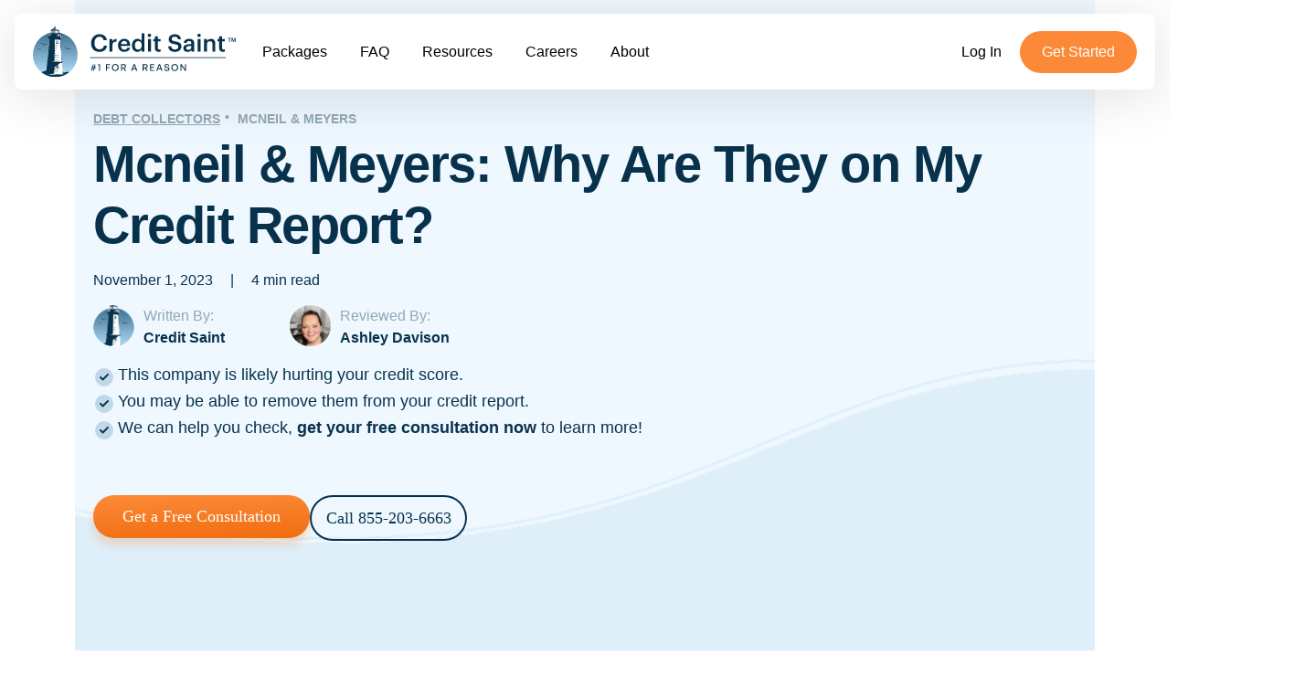

--- FILE ---
content_type: text/html; charset=UTF-8
request_url: https://www.creditsaint.com/resources/debt-collectors/mcneil-meyers/
body_size: 13987
content:
<!DOCTYPE html>
<html lang="en-US">
<head>
	<meta charset="UTF-8">
	<meta name="viewport" content="width=device-width">
	<meta http-equiv="x-ua-compatible" content="ie=edge">
	<link rel="icon" type="image/png" href="https://blog.creditsaint.com/wp-content/themes/credit-saint-blog/dist/img/cs-icon.svg">

			<link rel="stylesheet" href="https://blog.creditsaint.com/wp-content/themes/credit-saint-blog/css/details.css?v1.0">
		<link rel="stylesheet" href="https://blog.creditsaint.com/wp-content/themes/credit-saint-blog/css/cta-banners.css?v1.0">
		<link rel="stylesheet" href="https://blog.creditsaint.com/wp-content/themes/credit-saint-blog/css/accordion.css?v1.0">
		<title>
	Mcneil &amp; Meyers On Your Credit Report? | Credit Saint	</title>
	<link rel="canonical" href="https://www.creditsaint.com/resources/debt-collectors/mcneil-meyers/">
	<link rel="preconnect" href="https://dev.visualwebsiteoptimizer.com" />
	<!--[if lt IE 9]>
	<script src="https://blog.creditsaint.com/wp-content/themes/credit-saint-blog/js/html5.js?ver=3.7.0"></script>
	<![endif]-->
	<!-- Google Tag Manager -->
	<script>(function(w,d,s,l,i){w[l]=w[l]||[];w[l].push({'gtm.start':
	new Date().getTime(),event:'gtm.js'});var f=d.getElementsByTagName(s)[0],
	j=d.createElement(s),dl=l!='dataLayer'?'&l='+l:'';j.async=true;j.src=
	'https://www.googletagmanager.com/gtm.js?id='+i+dl;f.parentNode.insertBefore(j,f);
	})(window,document,'script','dataLayer','GTM-KKPV8B4');</script>
	<!-- End Google Tag Manager -->
	<!-- Start VWO Async SmartCode -->
	<script type='text/javascript' id='vwoCode'>
		window._vwo_code || (function() {
		var account_id=786691,
		version=2.1,
		settings_tolerance=2000,
		hide_element='body',
		hide_element_style = 'opacity:0 !important;filter:alpha(opacity=0) !important;background:none !important;transition:none !important;',
		/* DO NOT EDIT BELOW THIS LINE */
		f=false,w=window,d=document,v=d.querySelector('#vwoCode'),cK='_vwo_'+account_id+'_settings',cc={};try{var c=JSON.parse(localStorage.getItem('_vwo_'+account_id+'_config'));cc=c&&typeof c==='object'?c:{}}catch(e){}var stT=cc.stT==='session'?w.sessionStorage:w.localStorage;code={nonce:v&&v.nonce,library_tolerance:function(){return typeof library_tolerance!=='undefined'?library_tolerance:undefined},settings_tolerance:function(){return cc.sT||settings_tolerance},hide_element_style:function(){return'{'+(cc.hES||hide_element_style)+'}'},hide_element:function(){if(performance.getEntriesByName('first-contentful-paint')[0]){return''}return typeof cc.hE==='string'?cc.hE:hide_element},getVersion:function(){return version},finish:function(e){if(!f){f=true;var t=d.getElementById('_vis_opt_path_hides');if(t)t.parentNode.removeChild(t);if(e)(new Image).src='https://dev.visualwebsiteoptimizer.com/ee.gif?a='+account_id+e}},finished:function(){return f},addScript:function(e){var t=d.createElement('script');t.type='text/javascript';if(e.src){t.src=e.src}else{t.text=e.text}v&&t.setAttribute('nonce',v.nonce);d.getElementsByTagName('head')[0].appendChild(t)},load:function(e,t){var n=this.getSettings(),i=d.createElement('script'),r=this;t=t||{};if(n){i.textContent=n;d.getElementsByTagName('head')[0].appendChild(i);if(!w.VWO||VWO.caE){stT.removeItem(cK);r.load(e)}}else{var o=new XMLHttpRequest;o.open('GET',e,true);o.withCredentials=!t.dSC;o.responseType=t.responseType||'text';o.onload=function(){if(t.onloadCb){return t.onloadCb(o,e)}if(o.status===200||o.status===304){_vwo_code.addScript({text:o.responseText})}else{_vwo_code.finish('&e=loading_failure:'+e)}};o.onerror=function(){if(t.onerrorCb){return t.onerrorCb(e)}_vwo_code.finish('&e=loading_failure:'+e)};o.send()}},getSettings:function(){try{var e=stT.getItem(cK);if(!e){return}e=JSON.parse(e);if(Date.now()>e.e){stT.removeItem(cK);return}return e.s}catch(e){return}},init:function(){if(d.URL.indexOf('__vwo_disable__')>-1)return;var e=this.settings_tolerance();w._vwo_settings_timer=setTimeout(function(){_vwo_code.finish();stT.removeItem(cK)},e);var t;if(this.hide_element()!=='body'){t=d.createElement('style');var n=this.hide_element(),i=n?n+this.hide_element_style():'',r=d.getElementsByTagName('head')[0];t.setAttribute('id','_vis_opt_path_hides');v&&t.setAttribute('nonce',v.nonce);t.setAttribute('type','text/css');if(t.styleSheet)t.styleSheet.cssText=i;else t.appendChild(d.createTextNode(i));r.appendChild(t)}else{t=d.getElementsByTagName('head')[0];var i=d.createElement('div');i.style.cssText='z-index: 2147483647 !important;position: fixed !important;left: 0 !important;top: 0 !important;width: 100% !important;height: 100% !important;background: white !important;display: block !important;';i.setAttribute('id','_vis_opt_path_hides');i.classList.add('_vis_hide_layer');t.parentNode.insertBefore(i,t.nextSibling)}var o=window._vis_opt_url||d.URL,s='https://dev.visualwebsiteoptimizer.com/j.php?a='+account_id+'&u='+encodeURIComponent(o)+'&vn='+version;if(w.location.search.indexOf('_vwo_xhr')!==-1){this.addScript({src:s})}else{this.load(s+'&x=true')}}};w._vwo_code=code;code.init();})();
	</script>
	<!-- End VWO Async SmartCode -->
	<meta name='robots' content='index, follow, max-image-preview:large, max-snippet:-1, max-video-preview:-1' />

	<!-- This site is optimized with the Yoast SEO plugin v21.2 - https://yoast.com/wordpress/plugins/seo/ -->
	<link rel="canonical" href="https://www.creditsaint.com/resources/debt-collectors/mcneil-meyers/" />
	<meta property="og:locale" content="en_US" />
	<meta property="og:type" content="article" />
	<meta property="og:title" content="Mcneil &amp; Meyers On Your Credit Report? | Credit Saint" />
	<meta property="og:description" content="What is Mcneil &#038; Meyers on my credit report? Mcneil &#038; Meyers is a debt collection agency that specializes in purchasing and collecting overdue accounts. If you&#8217;re seeing them on your credit report you likely have an unpaid balance. Is Mcneil &#038; Meyers a debt collection agency? Absolutely, Mcneil &#038; Meyers functions as a debt [&hellip;]" />
	<meta property="og:url" content="https://www.creditsaint.com/resources/debt-collectors/mcneil-meyers/" />
	<meta property="og:site_name" content="Credit Saint" />
	<meta property="article:publisher" content="https://www.facebook.com/creditsaint" />
	<meta property="og:image" content="https://blog.creditsaint.com/wp-content/uploads/2023/10/credit-saint_logo.png" />
	<meta property="og:image:width" content="435" />
	<meta property="og:image:height" content="112" />
	<meta property="og:image:type" content="image/png" />
	<meta name="twitter:card" content="summary_large_image" />
	<meta name="twitter:site" content="@creditsaint" />
	<meta name="twitter:label1" content="Est. reading time" />
	<meta name="twitter:data1" content="4 minutes" />
	<script type="application/ld+json" class="yoast-schema-graph">{"@context":"https://schema.org","@graph":[{"@type":"WebPage","@id":"https://www.creditsaint.com/resources/debt-collectors/mcneil-meyers/","url":"https://www.creditsaint.com/resources/debt-collectors/mcneil-meyers/","name":"Mcneil & Meyers On Your Credit Report? | Credit Saint","isPartOf":{"@id":"https://blog.creditsaint.com/#website"},"datePublished":"2023-11-01T21:14:30+00:00","dateModified":"2023-11-01T21:14:30+00:00","breadcrumb":{"@id":"https://www.creditsaint.com/resources/debt-collectors/mcneil-meyers/#breadcrumb"},"inLanguage":"en-US","potentialAction":[{"@type":"ReadAction","target":["https://www.creditsaint.com/resources/debt-collectors/mcneil-meyers/"]}]},{"@type":"BreadcrumbList","@id":"https://www.creditsaint.com/resources/debt-collectors/mcneil-meyers/#breadcrumb","itemListElement":[{"@type":"ListItem","position":1,"name":"Home","item":"https://blog.creditsaint.com/"},{"@type":"ListItem","position":2,"name":"Mcneil &#038; Meyers"}]},{"@type":"WebSite","@id":"https://blog.creditsaint.com/#website","url":"https://blog.creditsaint.com/","name":"Credit Saint","description":"","publisher":{"@id":"https://blog.creditsaint.com/#organization"},"potentialAction":[{"@type":"SearchAction","target":{"@type":"EntryPoint","urlTemplate":"https://blog.creditsaint.com/?s={search_term_string}"},"query-input":"required name=search_term_string"}],"inLanguage":"en-US"},{"@type":"Organization","@id":"https://blog.creditsaint.com/#organization","name":"Credit Saint","url":"https://blog.creditsaint.com/","logo":{"@type":"ImageObject","inLanguage":"en-US","@id":"https://blog.creditsaint.com/#/schema/logo/image/","url":"https://blog.creditsaint.com/wp-content/uploads/2023/10/credit-saint_logo.png","contentUrl":"https://blog.creditsaint.com/wp-content/uploads/2023/10/credit-saint_logo.png","width":435,"height":112,"caption":"Credit Saint"},"image":{"@id":"https://blog.creditsaint.com/#/schema/logo/image/"},"sameAs":["https://www.facebook.com/creditsaint","https://twitter.com/creditsaint"]}]}</script>
	<!-- / Yoast SEO plugin. -->


<link rel="alternate" title="oEmbed (JSON)" type="application/json+oembed" href="https://blog.creditsaint.com/wp-json/oembed/1.0/embed?url=https%3A%2F%2Fwww.creditsaint.com%2Fresources%2Fdebt-collectors%2Fmcneil-meyers%2F" />
<link rel="alternate" title="oEmbed (XML)" type="text/xml+oembed" href="https://blog.creditsaint.com/wp-json/oembed/1.0/embed?url=https%3A%2F%2Fwww.creditsaint.com%2Fresources%2Fdebt-collectors%2Fmcneil-meyers%2F&#038;format=xml" />
<style id='wp-img-auto-sizes-contain-inline-css' type='text/css'>
img:is([sizes=auto i],[sizes^="auto," i]){contain-intrinsic-size:3000px 1500px}
/*# sourceURL=wp-img-auto-sizes-contain-inline-css */
</style>
<style id='wp-emoji-styles-inline-css' type='text/css'>

	img.wp-smiley, img.emoji {
		display: inline !important;
		border: none !important;
		box-shadow: none !important;
		height: 1em !important;
		width: 1em !important;
		margin: 0 0.07em !important;
		vertical-align: -0.1em !important;
		background: none !important;
		padding: 0 !important;
	}
/*# sourceURL=wp-emoji-styles-inline-css */
</style>
<style id='wp-block-library-inline-css' type='text/css'>
:root{--wp-block-synced-color:#7a00df;--wp-block-synced-color--rgb:122,0,223;--wp-bound-block-color:var(--wp-block-synced-color);--wp-editor-canvas-background:#ddd;--wp-admin-theme-color:#007cba;--wp-admin-theme-color--rgb:0,124,186;--wp-admin-theme-color-darker-10:#006ba1;--wp-admin-theme-color-darker-10--rgb:0,107,160.5;--wp-admin-theme-color-darker-20:#005a87;--wp-admin-theme-color-darker-20--rgb:0,90,135;--wp-admin-border-width-focus:2px}@media (min-resolution:192dpi){:root{--wp-admin-border-width-focus:1.5px}}.wp-element-button{cursor:pointer}:root .has-very-light-gray-background-color{background-color:#eee}:root .has-very-dark-gray-background-color{background-color:#313131}:root .has-very-light-gray-color{color:#eee}:root .has-very-dark-gray-color{color:#313131}:root .has-vivid-green-cyan-to-vivid-cyan-blue-gradient-background{background:linear-gradient(135deg,#00d084,#0693e3)}:root .has-purple-crush-gradient-background{background:linear-gradient(135deg,#34e2e4,#4721fb 50%,#ab1dfe)}:root .has-hazy-dawn-gradient-background{background:linear-gradient(135deg,#faaca8,#dad0ec)}:root .has-subdued-olive-gradient-background{background:linear-gradient(135deg,#fafae1,#67a671)}:root .has-atomic-cream-gradient-background{background:linear-gradient(135deg,#fdd79a,#004a59)}:root .has-nightshade-gradient-background{background:linear-gradient(135deg,#330968,#31cdcf)}:root .has-midnight-gradient-background{background:linear-gradient(135deg,#020381,#2874fc)}:root{--wp--preset--font-size--normal:16px;--wp--preset--font-size--huge:42px}.has-regular-font-size{font-size:1em}.has-larger-font-size{font-size:2.625em}.has-normal-font-size{font-size:var(--wp--preset--font-size--normal)}.has-huge-font-size{font-size:var(--wp--preset--font-size--huge)}.has-text-align-center{text-align:center}.has-text-align-left{text-align:left}.has-text-align-right{text-align:right}.has-fit-text{white-space:nowrap!important}#end-resizable-editor-section{display:none}.aligncenter{clear:both}.items-justified-left{justify-content:flex-start}.items-justified-center{justify-content:center}.items-justified-right{justify-content:flex-end}.items-justified-space-between{justify-content:space-between}.screen-reader-text{border:0;clip-path:inset(50%);height:1px;margin:-1px;overflow:hidden;padding:0;position:absolute;width:1px;word-wrap:normal!important}.screen-reader-text:focus{background-color:#ddd;clip-path:none;color:#444;display:block;font-size:1em;height:auto;left:5px;line-height:normal;padding:15px 23px 14px;text-decoration:none;top:5px;width:auto;z-index:100000}html :where(.has-border-color){border-style:solid}html :where([style*=border-top-color]){border-top-style:solid}html :where([style*=border-right-color]){border-right-style:solid}html :where([style*=border-bottom-color]){border-bottom-style:solid}html :where([style*=border-left-color]){border-left-style:solid}html :where([style*=border-width]){border-style:solid}html :where([style*=border-top-width]){border-top-style:solid}html :where([style*=border-right-width]){border-right-style:solid}html :where([style*=border-bottom-width]){border-bottom-style:solid}html :where([style*=border-left-width]){border-left-style:solid}html :where(img[class*=wp-image-]){height:auto;max-width:100%}:where(figure){margin:0 0 1em}html :where(.is-position-sticky){--wp-admin--admin-bar--position-offset:var(--wp-admin--admin-bar--height,0px)}@media screen and (max-width:600px){html :where(.is-position-sticky){--wp-admin--admin-bar--position-offset:0px}}

/*# sourceURL=wp-block-library-inline-css */
</style><style id='global-styles-inline-css' type='text/css'>
:root{--wp--preset--aspect-ratio--square: 1;--wp--preset--aspect-ratio--4-3: 4/3;--wp--preset--aspect-ratio--3-4: 3/4;--wp--preset--aspect-ratio--3-2: 3/2;--wp--preset--aspect-ratio--2-3: 2/3;--wp--preset--aspect-ratio--16-9: 16/9;--wp--preset--aspect-ratio--9-16: 9/16;--wp--preset--color--black: #000000;--wp--preset--color--cyan-bluish-gray: #abb8c3;--wp--preset--color--white: #ffffff;--wp--preset--color--pale-pink: #f78da7;--wp--preset--color--vivid-red: #cf2e2e;--wp--preset--color--luminous-vivid-orange: #ff6900;--wp--preset--color--luminous-vivid-amber: #fcb900;--wp--preset--color--light-green-cyan: #7bdcb5;--wp--preset--color--vivid-green-cyan: #00d084;--wp--preset--color--pale-cyan-blue: #8ed1fc;--wp--preset--color--vivid-cyan-blue: #0693e3;--wp--preset--color--vivid-purple: #9b51e0;--wp--preset--gradient--vivid-cyan-blue-to-vivid-purple: linear-gradient(135deg,rgb(6,147,227) 0%,rgb(155,81,224) 100%);--wp--preset--gradient--light-green-cyan-to-vivid-green-cyan: linear-gradient(135deg,rgb(122,220,180) 0%,rgb(0,208,130) 100%);--wp--preset--gradient--luminous-vivid-amber-to-luminous-vivid-orange: linear-gradient(135deg,rgb(252,185,0) 0%,rgb(255,105,0) 100%);--wp--preset--gradient--luminous-vivid-orange-to-vivid-red: linear-gradient(135deg,rgb(255,105,0) 0%,rgb(207,46,46) 100%);--wp--preset--gradient--very-light-gray-to-cyan-bluish-gray: linear-gradient(135deg,rgb(238,238,238) 0%,rgb(169,184,195) 100%);--wp--preset--gradient--cool-to-warm-spectrum: linear-gradient(135deg,rgb(74,234,220) 0%,rgb(151,120,209) 20%,rgb(207,42,186) 40%,rgb(238,44,130) 60%,rgb(251,105,98) 80%,rgb(254,248,76) 100%);--wp--preset--gradient--blush-light-purple: linear-gradient(135deg,rgb(255,206,236) 0%,rgb(152,150,240) 100%);--wp--preset--gradient--blush-bordeaux: linear-gradient(135deg,rgb(254,205,165) 0%,rgb(254,45,45) 50%,rgb(107,0,62) 100%);--wp--preset--gradient--luminous-dusk: linear-gradient(135deg,rgb(255,203,112) 0%,rgb(199,81,192) 50%,rgb(65,88,208) 100%);--wp--preset--gradient--pale-ocean: linear-gradient(135deg,rgb(255,245,203) 0%,rgb(182,227,212) 50%,rgb(51,167,181) 100%);--wp--preset--gradient--electric-grass: linear-gradient(135deg,rgb(202,248,128) 0%,rgb(113,206,126) 100%);--wp--preset--gradient--midnight: linear-gradient(135deg,rgb(2,3,129) 0%,rgb(40,116,252) 100%);--wp--preset--font-size--small: 13px;--wp--preset--font-size--medium: 20px;--wp--preset--font-size--large: 36px;--wp--preset--font-size--x-large: 42px;--wp--preset--spacing--20: 0.44rem;--wp--preset--spacing--30: 0.67rem;--wp--preset--spacing--40: 1rem;--wp--preset--spacing--50: 1.5rem;--wp--preset--spacing--60: 2.25rem;--wp--preset--spacing--70: 3.38rem;--wp--preset--spacing--80: 5.06rem;--wp--preset--shadow--natural: 6px 6px 9px rgba(0, 0, 0, 0.2);--wp--preset--shadow--deep: 12px 12px 50px rgba(0, 0, 0, 0.4);--wp--preset--shadow--sharp: 6px 6px 0px rgba(0, 0, 0, 0.2);--wp--preset--shadow--outlined: 6px 6px 0px -3px rgb(255, 255, 255), 6px 6px rgb(0, 0, 0);--wp--preset--shadow--crisp: 6px 6px 0px rgb(0, 0, 0);}:where(.is-layout-flex){gap: 0.5em;}:where(.is-layout-grid){gap: 0.5em;}body .is-layout-flex{display: flex;}.is-layout-flex{flex-wrap: wrap;align-items: center;}.is-layout-flex > :is(*, div){margin: 0;}body .is-layout-grid{display: grid;}.is-layout-grid > :is(*, div){margin: 0;}:where(.wp-block-columns.is-layout-flex){gap: 2em;}:where(.wp-block-columns.is-layout-grid){gap: 2em;}:where(.wp-block-post-template.is-layout-flex){gap: 1.25em;}:where(.wp-block-post-template.is-layout-grid){gap: 1.25em;}.has-black-color{color: var(--wp--preset--color--black) !important;}.has-cyan-bluish-gray-color{color: var(--wp--preset--color--cyan-bluish-gray) !important;}.has-white-color{color: var(--wp--preset--color--white) !important;}.has-pale-pink-color{color: var(--wp--preset--color--pale-pink) !important;}.has-vivid-red-color{color: var(--wp--preset--color--vivid-red) !important;}.has-luminous-vivid-orange-color{color: var(--wp--preset--color--luminous-vivid-orange) !important;}.has-luminous-vivid-amber-color{color: var(--wp--preset--color--luminous-vivid-amber) !important;}.has-light-green-cyan-color{color: var(--wp--preset--color--light-green-cyan) !important;}.has-vivid-green-cyan-color{color: var(--wp--preset--color--vivid-green-cyan) !important;}.has-pale-cyan-blue-color{color: var(--wp--preset--color--pale-cyan-blue) !important;}.has-vivid-cyan-blue-color{color: var(--wp--preset--color--vivid-cyan-blue) !important;}.has-vivid-purple-color{color: var(--wp--preset--color--vivid-purple) !important;}.has-black-background-color{background-color: var(--wp--preset--color--black) !important;}.has-cyan-bluish-gray-background-color{background-color: var(--wp--preset--color--cyan-bluish-gray) !important;}.has-white-background-color{background-color: var(--wp--preset--color--white) !important;}.has-pale-pink-background-color{background-color: var(--wp--preset--color--pale-pink) !important;}.has-vivid-red-background-color{background-color: var(--wp--preset--color--vivid-red) !important;}.has-luminous-vivid-orange-background-color{background-color: var(--wp--preset--color--luminous-vivid-orange) !important;}.has-luminous-vivid-amber-background-color{background-color: var(--wp--preset--color--luminous-vivid-amber) !important;}.has-light-green-cyan-background-color{background-color: var(--wp--preset--color--light-green-cyan) !important;}.has-vivid-green-cyan-background-color{background-color: var(--wp--preset--color--vivid-green-cyan) !important;}.has-pale-cyan-blue-background-color{background-color: var(--wp--preset--color--pale-cyan-blue) !important;}.has-vivid-cyan-blue-background-color{background-color: var(--wp--preset--color--vivid-cyan-blue) !important;}.has-vivid-purple-background-color{background-color: var(--wp--preset--color--vivid-purple) !important;}.has-black-border-color{border-color: var(--wp--preset--color--black) !important;}.has-cyan-bluish-gray-border-color{border-color: var(--wp--preset--color--cyan-bluish-gray) !important;}.has-white-border-color{border-color: var(--wp--preset--color--white) !important;}.has-pale-pink-border-color{border-color: var(--wp--preset--color--pale-pink) !important;}.has-vivid-red-border-color{border-color: var(--wp--preset--color--vivid-red) !important;}.has-luminous-vivid-orange-border-color{border-color: var(--wp--preset--color--luminous-vivid-orange) !important;}.has-luminous-vivid-amber-border-color{border-color: var(--wp--preset--color--luminous-vivid-amber) !important;}.has-light-green-cyan-border-color{border-color: var(--wp--preset--color--light-green-cyan) !important;}.has-vivid-green-cyan-border-color{border-color: var(--wp--preset--color--vivid-green-cyan) !important;}.has-pale-cyan-blue-border-color{border-color: var(--wp--preset--color--pale-cyan-blue) !important;}.has-vivid-cyan-blue-border-color{border-color: var(--wp--preset--color--vivid-cyan-blue) !important;}.has-vivid-purple-border-color{border-color: var(--wp--preset--color--vivid-purple) !important;}.has-vivid-cyan-blue-to-vivid-purple-gradient-background{background: var(--wp--preset--gradient--vivid-cyan-blue-to-vivid-purple) !important;}.has-light-green-cyan-to-vivid-green-cyan-gradient-background{background: var(--wp--preset--gradient--light-green-cyan-to-vivid-green-cyan) !important;}.has-luminous-vivid-amber-to-luminous-vivid-orange-gradient-background{background: var(--wp--preset--gradient--luminous-vivid-amber-to-luminous-vivid-orange) !important;}.has-luminous-vivid-orange-to-vivid-red-gradient-background{background: var(--wp--preset--gradient--luminous-vivid-orange-to-vivid-red) !important;}.has-very-light-gray-to-cyan-bluish-gray-gradient-background{background: var(--wp--preset--gradient--very-light-gray-to-cyan-bluish-gray) !important;}.has-cool-to-warm-spectrum-gradient-background{background: var(--wp--preset--gradient--cool-to-warm-spectrum) !important;}.has-blush-light-purple-gradient-background{background: var(--wp--preset--gradient--blush-light-purple) !important;}.has-blush-bordeaux-gradient-background{background: var(--wp--preset--gradient--blush-bordeaux) !important;}.has-luminous-dusk-gradient-background{background: var(--wp--preset--gradient--luminous-dusk) !important;}.has-pale-ocean-gradient-background{background: var(--wp--preset--gradient--pale-ocean) !important;}.has-electric-grass-gradient-background{background: var(--wp--preset--gradient--electric-grass) !important;}.has-midnight-gradient-background{background: var(--wp--preset--gradient--midnight) !important;}.has-small-font-size{font-size: var(--wp--preset--font-size--small) !important;}.has-medium-font-size{font-size: var(--wp--preset--font-size--medium) !important;}.has-large-font-size{font-size: var(--wp--preset--font-size--large) !important;}.has-x-large-font-size{font-size: var(--wp--preset--font-size--x-large) !important;}
/*# sourceURL=global-styles-inline-css */
</style>

<style id='classic-theme-styles-inline-css' type='text/css'>
/*! This file is auto-generated */
.wp-block-button__link{color:#fff;background-color:#32373c;border-radius:9999px;box-shadow:none;text-decoration:none;padding:calc(.667em + 2px) calc(1.333em + 2px);font-size:1.125em}.wp-block-file__button{background:#32373c;color:#fff;text-decoration:none}
/*# sourceURL=/wp-includes/css/classic-themes.min.css */
</style>
<link rel='stylesheet' id='credit-saint-blog-style-css' href='https://blog.creditsaint.com/wp-content/themes/credit-saint-blog/dist/css/main.css?ver=1.0.0' type='text/css' media='all' />
<link rel="https://api.w.org/" href="https://blog.creditsaint.com/wp-json/" /><link rel="EditURI" type="application/rsd+xml" title="RSD" href="https://www.creditsaint.com/resources/xmlrpc.php?rsd" />
<meta name="generator" content="WordPress 6.9" />
<link rel='shortlink' href='https://blog.creditsaint.com/?p=4529' />
</head>
<body class="blog-posts-recent">
	<!-- Google Tag Manager (noscript) -->
	<noscript><iframe src="https://www.googletagmanager.com/ns.html?id=GTM-KKPV8B4"
	height="0" width="0" style="display:none;visibility:hidden"></iframe></noscript>
	<!-- End Google Tag Manager (noscript) -->
		<div id="page">

		<div id="main">

			<header class="d-flex justify-content-center">
				<nav class="navbar navbar-custom navbar-expand-xl bg-transparent fixed-top">
					<div class="container-fluid container-custom bg-white">
						<a class="navbar-brand navbar-brand-link" href="https://www.creditsaint.com">
							<img src="https://cdn.creditsaint.com/webapp/img/newDesign/cs-new-logo.svg" alt="Credit Restoration" class="navbar-brand-img" id="layout-logo"
								width="223" height="57">
						</a>
						<div class="d-flex">
							<div class="d-flex d-xl-none">
								<a href="tel:855-201-0746" class="click-to-call__btn btn btn_transparent" data-action="ca-call-now">
									<svg class="fa fa-phone" xmlns="http://www.w3.org/2000/svg" width="16" height="16" viewBox="0 0 16 16" fill="none">
										<path fill-rule="evenodd" clip-rule="evenodd" d="M8.37915 4.33736C8.44522 3.99857 8.77342 3.77747 9.11222 3.84354C9.84478 3.98639 10.5181 4.34459 11.0459 4.87229C11.5737 5.4 11.932 6.0732 12.075 6.80574C12.1412 7.14452 11.9201 7.47277 11.5813 7.5389C11.2426 7.60504 10.9143 7.38401 10.8482 7.04523C10.7528 6.55687 10.514 6.10807 10.1621 5.75627C9.8102 5.40446 9.36135 5.16566 8.87298 5.07043C8.53418 5.00436 8.31309 4.67616 8.37915 4.33736Z" fill="white"></path>
										<path fill-rule="evenodd" clip-rule="evenodd" d="M8.37116 1.88804C8.40923 1.54497 8.71822 1.29772 9.06129 1.3358C10.4705 1.49221 11.7847 2.12314 12.788 3.12501C13.7914 4.12687 14.4242 5.44012 14.5827 6.84912C14.6213 7.19214 14.3745 7.50148 14.0314 7.54006C13.6884 7.57864 13.3791 7.33185 13.3405 6.98883C13.2137 5.86163 12.7075 4.81103 11.9048 4.00954C11.1021 3.20805 10.0508 2.7033 8.9234 2.57817C8.58033 2.54009 8.33308 2.23111 8.37116 1.88804Z" fill="white"></path>
										<path fill-rule="evenodd" clip-rule="evenodd" d="M4.17328 11.8026C2.65193 10.2815 1.5456 8.38729 0.957523 6.31908C0.865298 5.99471 0.793781 5.74317 0.792719 5.39824C0.791505 5.004 0.919897 4.51009 1.11294 4.16636C1.44493 3.57522 2.15784 2.81761 2.77363 2.50607C3.30569 2.23688 3.93406 2.23682 4.46618 2.50589C4.98849 2.77001 5.58766 3.38145 5.90578 3.87064C6.3099 4.49206 6.30998 5.29322 5.90599 5.91473C5.79773 6.08127 5.64342 6.23535 5.46427 6.41423C5.40849 6.46993 5.34709 6.51018 5.38788 6.5951C5.79285 7.43836 6.34511 8.2293 7.04561 8.92966C7.7461 9.63001 8.53716 10.1821 9.3805 10.5869C9.46781 10.6288 9.50358 10.5684 9.56136 10.5105C9.7402 10.3313 9.89425 10.177 10.0608 10.0687C10.6822 9.66454 11.4834 9.66446 12.1049 10.0685C12.5941 10.3865 13.2057 10.9855 13.4699 11.5078C13.7391 12.0398 13.7391 12.6682 13.4701 13.2003C13.161 13.8116 12.4097 14.5245 11.8101 14.8614C11.4664 15.0545 10.9725 15.183 10.5783 15.1818C10.2334 15.1808 9.98182 15.1094 9.65743 15.0172C7.5891 14.4296 5.69461 13.3236 4.17328 11.8026Z" fill="white"></path>
									</svg>
									<span class="d-none d-sm-inline"> 855-201-0746</span>
								</a>
							</div>
							<button class="navbar-toggler" type="button" data-bs-toggle="collapse" data-bs-target="#navbarNavDropdown"
								aria-controls="navbarNavDropdown" aria-expanded="false" aria-label="Toggle navigation">
								<span class="navbar-toggler-icon"></span>
							</button>
						</div>
						<div class="navbar-collapse  justify-content-sm-between  align-items-center collapse" id="navbarNavDropdown">
							<ul class="navbar-nav main-nav-list">
								<li class="nav-item main-nav-list-item ">
									<a class="dropdown-item nav-list-item-link nav-link text-decoration-none main-nav-list-item-link"
										href="https://www.creditsaint.com/packages">Packages</a>
								</li>
								<li class="nav-item main-nav-list-item ">
									<a class="dropdown-item nav-list-item-link nav-link text-decoration-none main-nav-list-item-link"
										href="https://www.creditsaint.com/faq">FAQ</a>
								</li>
								<li class="nav-item main-nav-list-item  active ">
									<a class="dropdown-item nav-list-item-link nav-link text-decoration-none main-nav-list-item-link"
										href="https://www.creditsaint.com/resources/">Resources</a>
								</li>
								<li class="nav-item main-nav-list-item ">
									<a class="nav-list-item-link nav-link text-decoration-none main-nav-list-item-link"
										href="https://www.creditsaint.com/careers">Careers</a>
								</li>
								<li class="nav-item main-nav-list-item ">
									<a class="nav-list-item-link nav-link text-decoration-none main-nav-list-item-link"
										href="https://www.creditsaint.com/about">About</a>
								</li>
							</ul>
							<ul class="navbar-nav main-nav-list-cta d-flex align-items-start align-items-lg-center ">
								<li class="nav-item ml-3 cta-secondary ">
									<a class="nav-link cta-secondary-link text-white"
										href="https://www.creditsaint.com/portal">Log In</a>
								</li>
								<li class="nav-item ml-3 cta-primary ">
									<a class="nav-link cta-primary-link text-white" href="https://www.creditsaint.com/getStarted/step-1?campaign=1515">Get Started</a>
								</li>
							</ul>
						</div>
					</div>
				</nav>
			</header>

			<section class="resource-hub">
				<div class="container">
<article id="details_header" class="debt-collectors">

	<nav id="nav_header">
		<ol>
			<li><a href="https://www.creditsaint.com/resources/resources/debt-collectors">Debt Collectors</a></li>
			<li>Mcneil &#038; Meyers</li>
		</ol>
	</nav>

	<h1>Mcneil &#038; Meyers: Why Are They on My Credit Report?</h1>	

	<p id="header_date">November 1, 2023 <span>|</span> 4 min read</p> 

	
<div id="header_author_reviewer">
        <div class="person_box" id="person_author">
        <img src="https://blog.creditsaint.com/wp-content/uploads/2023/10/lighthouse.png" alt="Credit Saint" class="person_box_photo" />
        <p class="person_text">Written By:</p>
        <p class="person_name">Credit Saint</p>

        <div class="person_box_modal" id="modal_author">
            <img src="https://blog.creditsaint.com/wp-content/uploads/2023/10/lighthouse.png" alt="Credit Saint" class="person_box_modal_photo" />
            <p class="person_name_modal">Credit Saint</p>
            <p class="person_title">Staff Writer</p>
            <p class="person_summary">With years of experience and a passion for helping clients achieve their financial goals, our team is committed to guiding you on your journey to credit recovery and financial success.</p>
        </div>
    </div>
        <div class="person_box" id="person_reviewer">
        <img src="https://blog.creditsaint.com/wp-content/uploads/2023/10/ashley-davison.png" alt="Ashley Davison" class="person_box_photo" />
        <p class="person_text">Reviewed By:</p>
        <p class="person_name">Ashley Davison</p>

        <div class="person_box_modal" id="modal_reviewer">
            <img src="https://blog.creditsaint.com/wp-content/uploads/2023/10/ashley-davison.png" alt="Ashley Davison" class="person_box_modal_photo" />				
            <p class="person_name_modal">Ashley Davison</p>
            <p class="person_title">Editor</p>
            <p class="person_summary">Ashley is currently the Chief Compliance Officer for Credit Saint, previously the Chief Operating Officer. Ashley got into the Financial world by working as a Logistics Coordinator at Ernst & Young. Coming from a previous career in education, she is eager to teach the world every... </p>
            <p class="person_more"><a href="#reviewed_by">Read More <img src="https://blog.creditsaint.com/wp-content/themes/credit-saint-blog/dist/img/arrow-right.svg" /></a>
        </div>
    </div>

    	
    <script src="https://blog.creditsaint.com/wp-content/themes/credit-saint-blog/js/author-reviewer-modal.js"></script>
</div>
	<div id="header_summary">
	<ul>
 	<li>This company is likely hurting your credit score.</li>
 	<li>You may be able to remove them from your credit report.</li>
 	<li>We can help you check, <strong>get your free consultation </strong><strong>now </strong>to learn more!</li>
</ul></div>

<div class="row">
    <div class="col-12 col-xl-6">
        <div class="btn-wrapper">
			                <a class="btn__getStarted" href="https://www.creditsaint.com/getStarted/step-1?campaign=1513&sub_id=companies_hero">Get a Free Consultation</a>
                                        <a class="btn__getStarted btn__getStarted--custom" href="tel:855-203-6663">Call 855-203-6663</a>
                    </div>
    </div>
</div>
</article>	

<section id="details_content">
<h2>What is Mcneil &#038; Meyers on my credit report?</h2>
<p>Mcneil &#038; Meyers is a <a href="https://www.creditsaint.com/resources/collections/how-debt-collection-works/">debt collection</a> agency that specializes in purchasing and collecting overdue accounts. If you&#8217;re seeing them on your credit report you likely have an unpaid balance.</p>
<h2>Is Mcneil &#038; Meyers a debt collection agency?</h2>
<p>Absolutely, Mcneil &#038; Meyers functions as a debt collector. They acquire unsettled debts from creditors who have given up on collecting those amounts. Once Mcneil &#038; Meyers has your debt, they might contact you through mail or phone to seek payment. Having a collections account listed on your credit report can lower your credit score, affecting your ability to secure loans or other financial approvals.</p>
<h2>Who does Mcneil &#038; Meyers collect for?</h2>
<p>Mcneil &#038; Meyers acquires outstanding debts from various creditors. It&#8217;s hard to pinpoint exactly who they represent, as this data often isn&#8217;t shared widely and changes regularly.</p>
<h2>Does Mcneil &#038; Meyers hurt my credit score?</h2>
<p>If Mcneil &#038; Meyers is listed on your credit report, it likely has a negative impact on your credit score. Having a debt collection company on your credit report can significantly harm your credit score due to several factors. Here&#8217;s why:</p>
<p>First, it indicates that you have past-due debts that have been handed over to collections, reflecting a history of financial difficulty or non-payment. Second, it adds a negative entry to your credit history, impacting your payment history, which is a crucial component of your credit score. Additionally, collections can remain on your credit report for up to 7 years, continuously dragging down your score during that time.</p>
<p> 
          <div class="row">
              <div class="col-11 mx-auto my-3 details_banner1--wrapper position-relative">
                  <div class="d-flex flex-column flex-lg-row position-relative align-items-center details_banner1 overflow-hidden">
                      <div class="d-lg-none d-block details_banner1--logo"></div>
                      <div class="row align-items-center">
                          <div class="col-12 col-xl-4">
                              <p class="banner_headline1 m-0 mb-4 pb-2 pb-xl-0 mb-xl-0">Looking for help with your credit?</p>
                          </div>
                          <div class="col-12 col-xl-8 pb-lg-0 pb-2 mb-lg-0 mb-4">
                              <div class="banner_cta1 d-flex flex-column flex-lg-row"><a class="btn__getStarted" href="https://www.creditsaint.com/getStarted/step-1?campaign=1513&sub_id=companies_banner1">Get Started</a><a class="btn__getStarted btn__getStarted--custom" href="tel:855-203-6663">Call 855-203-6663</a>
                              </div>
                          </div>
                      </div>
                  </div>
              </div>
          </div></p>
<h2>How do I remove Mcneil &#038; Meyers from my credit report?</h2>
<p>For Mcneil &#038; Meyers to be removed from your credit report, certain conditions need to be met, such as finding inaccuracies or errors on the account. It&#8217;s alarming, but according to a U.S. PIRGs study, a staggering 79% of credit reports have mistakes. We specialize in addressing these issues for our clients.</p>
<h2>Should I pay for a delete with Mcneil &#038; Meyers?</h2>
<p>Credit Saint&#8217;s position is to always address any outstanding or unpaid debts so that they do not cause more potential harm in the future. However, remember that even after the item it paid, the collection will still remain on your credit history for 7 years from the date of delinquency of the original account. If you feel the item is reported inaccurately you have the right to dispute it.</p>
<h2>Should I negotiate a settlement with Mcneil &#038; Meyers?</h2>
<p>Step one is to contact the collection agency and discuss the account. Confirm the original creditor, confirm the account is yours, and discuss your options. If the collection agency is willing to work with you on settling the account for less than full balance, they can advise you of your options.</p>
<p>Still, as mentioned above, this may not automatically remove the damage from your reports. You can ask the collection agency representative what your options for deletion are. If they are not willing to remove the item and you feel it is inaccurate or in error, you have the right to dispute it to the credit bureaus.</p>
<h2>Is Mcneil &#038; Meyers legit or a scam?</h2>
<p>Mcneil &#038; Meyers is not fake or a scam. They are a legitimate business, however, their persistent calls might feel overwhelming. Addressing any unverified debts is one way to manage this.</p>
<h2>Why does Mcneil &#038; Meyers keep calling me?</h2>
<p>Mcneil &#038; Meyers is likely trying to recover a debt, which is why they keep reaching out. The worst thing you can do is ignore them. You do not want to have the situation be escalated to another collection agency or to have them seek legal action for the debt. Have a conversation with them about the account to review all the details of it.</p>
<h2>How to get Mcneil &#038; Meyers to stop calling me?</h2>
<p>To stop Mcneil &#038; Meyers&#8217;s constant calls, it&#8217;s advisable to collaborate with a professional agency like Credit Saint. By addressing the root cause, you can eliminate those disruptive calls for good.</p>
<p> 
          <div class="row mx-auto details_banner details_banner--talk-to-expert">
              <div class="banner-awards col-12 col-lg-5 d-flex justify-content-center justify-content-lg-start">
                  <div class="banner-awards__wrapper">
                      <div class="banner-award-item banner-award-item__consumer-affairs"></div>
                      <div class="banner-award-item banner-award-item__money"></div>
                  </div>
              </div>
              <div class="col-12 col-lg-7">
                  <div class="banner-info__wrapper">
                      <h4 class="banner-title text-center text-lg-start">Ready to talk with an expert?</h4>
                      <div class="btns-wrapper d-flex flex-column flex-md-row justify-content-lg-start align-items-center justify-content-center w-100"><a class="btn-banner" href="https://www.creditsaint.com/getStarted/step-1?campaign=1513&sub_id=companies_banner2">Sign Up Online</a><a class="btn-banner btn-banner--custom" href="tel:855-203-6663">Call 855-203-6663</a>
                      </div>
                      <p class="banner-reviews text-center text-lg-start"><span class="banner_reviews--bold">4.8/5</span> stars based on 12,000+ Google reviews</p>
                  </div>
              </div>
          </div></p>
<h2>What are my rights when dealing with Mcneil &#038; Meyers?</h2>
<p>Remember, you&#8217;re entitled to contest any debt that Mcneil &#038; Meyers claims you owe. They operate under regulations set by the Fair Debt Collection Practices Act (FDCPA) and the Fair Credit Reporting Act (FCRA). These acts empower consumers, especially when leveraged correctly.</p>
<h2>Will Mcneil &#038; Meyers sue me or garnish my wages?</h2>
<p>The likelihood of Mcneil &#038; Meyers resorting to lawsuits is minimal. Though it can occur in exceptional situations, it&#8217;s not a standard practice. Various state and federal laws provide protections against wage garnishment. If concerned, reach out to us for expert advice and guidance.</p>
<h2>Does Mcneil &#038; Meyers accept a goodwill letter?</h2>
<p>From our experience, Mcneil &#038; Meyers typically does not entertain goodwill letters for removing collection records or charge-offs. </p>
<h2>What do Mcneil &#038; Meyers reviews say?</h2>
<p>Mcneil &#038; Meyers&#8217;s reviews on BBB aren&#8217;t favorable. Their aggressive approach to debt collection is likely a significant factor behind the negative feedback.</p>
<h2>What is Mcneil &#038; Meyers phone number?</h2>
<p>Before considering reaching out to Mcneil &#038; Meyers, we suggest contacting Credit Saint first. Why? It&#8217;s essential to ascertain the legitimacy of the claimed debt. A hasty payment might inadvertently affect your credit health.</p>
<h2>Bottom line</h2>
<p>Before trying to settle any debt, we recommend seeking advice from a credit repair expert. Settling might seem like a solution, but it can sometimes do more harm to your credit score depending on the scoring model being used, or the type of credit trying to be obtained.</p>
</section>


<section id="details_footer">
	<div class="row w-auto">
		<div class="col-12 col-md-1">
		</div>
		<div class="col-12 col-md-9">
			<div class="footer_summary--wrapper text-md-start text-center">
				<p class="footer_headline">
					Reclaim control of your financial future.				</p>
				<p id="footer_summary" class="w-100 ">
					Get started with your free consultation now.				</p>
				<div id="footer_cta" class="btns-wrapper d-flex flex-column flex-md-row justify-content-lg-start align-items-center justify-content-center w-100">
						<a class="btn-banner" href="https://www.creditsaint.com/getStarted/step-1?campaign=1513&sub_id=companies_footer">Sign Up Online</a>
						<a class="btn-banner btn-banner--custom" href="tel:855-203-6663">Call 855-203-6663</a>
				</div>
			</div>
		</div>
	</div>
</section>


<section id="reviewed_by">
	<img src="https://blog.creditsaint.com/wp-content/uploads/2023/10/ashley-davison.png" alt="Ashley Davison" class="reviewed_by_photo" />				
	<p id="reviewed_by_text">Reviewed By:</p>
	<p id="reviewed_by_name">Ashley Davison</p>
	<p id="reviewed_by_title">Editor</p>
	<p id="reviewed_by_summary">Ashley is currently the Chief Compliance Officer for Credit Saint, previously the Chief Operating Officer. Ashley got into the Financial world by working as a Logistics Coordinator at Ernst & Young. Coming from a previous career in education, she is eager to teach the world everything she knows and learn everything that she doesn’t! Ashley is a FICO® certified professional, a Board Certified Credit Consultant, a Certified Credit Score Consultant with the Credit Consultants Association of America, UDAAP certified,  and holds a Fair Credit Reporting Act (FCRA) Compliance Certificate.</p>
</section>
        <section id="related_articles">
            <h4>Related Articles</h4>
                <a class="related_article" href="https://www.creditsaint.com/resources/collections/how-debt-collection-works/">
            <div id="related_article1">
                <img src="https://blog.creditsaint.com/wp-content/themes/credit-saint-blog/assets/img/related1.jpg" />
            </div>
            <p class="article_category">Debt Collectors</p>
            <p class="article_title">How Debt Collection Works</p>
            <p class="article_date">October 12, 2023</p>
        </a>
                <a class="related_article" href="https://www.creditsaint.com/resources/credit-repair/understanding-credit-repair-companies/">
            <div id="related_article2">
                <img src="https://blog.creditsaint.com/wp-content/themes/credit-saint-blog/assets/img/related2.jpg" />
            </div>
            <p class="article_category">Debt Collectors</p>
            <p class="article_title">Understanding Credit Repair Companies</p>
            <p class="article_date">October 12, 2023</p>
        </a>
                <a class="related_article" href="https://www.creditsaint.com/resources/credit-repair/how-to-dispute-negative-items-on-credit-report/">
            <div id="related_article3">
                <img src="https://blog.creditsaint.com/wp-content/themes/credit-saint-blog/assets/img/related3.jpg" />
            </div>
            <p class="article_category">Debt Collectors</p>
            <p class="article_title">How to Dispute Items on Your Credit Report</p>
            <p class="article_date">October 13, 2023</p>
        </a>
            </section>
    
				</div><!-- .container -->
			</section><!-- .resource-hub -->
		</div><!-- #main -->

		<footer class="footer-section  text-center text-lg-start">
			<div class="container px-0 pb-5">
				<div class="row">
					<div class="col-lg-4 col-12">
						<a class="navbar-brand d-flex" href="https://www.creditsaint.com"><img
								src="https://cdn.creditsaint.com/webapp/img/newDesign/cs-new-logo.svg" width="211" height="52" alt="credit saint logo"></a>
						<div class="callnow text-start">
							<div class="d-flex align-items-start pb-1">
								<img class="pt-1 ps-0 align-self-start footer-logo"
									src="https://blog.creditsaint.com/wp-content/themes/credit-saint-blog/dist/img/icon-location.svg" alt="location icon">
								<span class="address ps-2">Credit Saint, LLC<br>
									PO Box 110, Oakland,<br>
									NJ 07436
								</span>
							</div>
							<div class="d-flex align-items-center pb-1">
								<img src="https://cdn.creditsaint.com/webapp/img/icon-telephone.svg" alt="mail icon">
								<span class="tell ps-2">1-888-400-4679</span>
							</div>
							<div class="d-flex align-items-center">
							</div>
							<div class="social d-flex flex-column">
								<a href="https://www.tiktok.com/@creditsaint" target="_blank"
									class="text-decoration-none d-flex flex-direction-row pb-1">
									<img src="https://blog.creditsaint.com/wp-content/themes/credit-saint-blog/dist/img/icon-tiktok.svg" alt="tiktok icon"
										class="pe-1">
									<span>@creditsaint</span>
								</a>
								<a href="https://www.linkedin.com/company/credit-saint-llc" target="_blank"
									class="text-decoration-none d-flex flex-direction-row">
									<img src="https://cdn.creditsaint.com/webapp/img/icon-linkedin.svg" alt="linkedin icon"
										class="pe-1">
									<span class="text-capitalize">credit saint LLC</span>
								</a>
							</div>
						</div>
					</div>
					<div class="col-6 col-lg-2">
						<h5 class="text-uppercase footer-nav-list-title text-start pt-0 pt-sm-1">Credit Programs
						</h5>
						<ul class="footer-nav-list list-unstyled">
							<li class="nav-item footer-nav-list-item"><a
									class="nav-link footer-nav-list-item-link  p-0 mb-1 text-start"
									href="https://www.creditsaint.com/packages">Packages</a>
							</li>
							<li class="nav-item footer-nav-list-item"><a
									class="nav-link footer-nav-list-item-link  p-0 mb-1 text-start" href="https://www.creditsaint.com/faq">FAQ</a>
							</li>
						</ul>
					</div>
					<div class="col-6 col-lg-3">
						<h5 class="text-uppercase footer-nav-list-title text-start pt-0 pt-sm-1">Legal</h5>
						<ul class="footer-nav-list list-unstyled">
							<li class="nav-item footer-nav-list-item"><a
									class="nav-link footer-nav-list-item-link  p-0 mb-1 text-start"
									href="https://www.creditsaint.com/terms-of-service">Terms &amp; Conditions</a></li>
							<li class="nav-item footer-nav-list-item"><a
									class="nav-link footer-nav-list-item-link  p-0 mb-1 text-start"
									href="https://www.creditsaint.com/privacy-policy">Privacy Policy</a></li>
							<li class="nav-item footer-nav-list-item"><a
									class="nav-link footer-nav-list-item-link  p-0 mb-1 text-start"
									href="https://www.creditsaint.com/disclosure">Disclosure</a></li>
							<li class="nav-item footer-nav-list-item"><a
									class="nav-link footer-nav-list-item-link  p-0 mb-1 text-start" href="https://www.creditsaint.com/glba-notice">GLBA Privacy Notice</a></li>
							<li class="nav-item footer-nav-list-item"><a
									class="nav-link footer-nav-list-item-link  p-0 mb-1 text-start"
									href="https://www.creditsaint.com/ccpa-privacy-policy">Your California Privacy Rights</a></li>
							<li class="nav-item footer-nav-list-item"><a
									class="nav-link footer-nav-list-item-link  p-0 mb-1 text-start"
									href="https://www.creditsaint.com/ccpa-do-not-sell-request">Do Not Sell Request</a></li>
						</ul>
					</div>
				</div>
			</div>
			<div class="container px-0">
				<div class="row">
					<div class="col">
						<div class="text-start footer-bottom">
							<p class="text-capitalize footer-watermark-text mt-3 mb-0">
								© 2026. All Rights Reserved. credit saint, LLC
							</p>
						</div>
					</div>
				</div>
			</div>
		</footer>
	</div><!-- #page -->

	<script src="https://blog.creditsaint.com/wp-content/themes/credit-saint-blog/js/bootstrap.min.js?ver=1.0"></script>

	<script type="speculationrules">
{"prefetch":[{"source":"document","where":{"and":[{"href_matches":"/*"},{"not":{"href_matches":["/resources/wp-*.php","/resources/wp-admin/*","/wp-content/uploads/*","/wp-content/*","/wp-content/plugins/*","/wp-content/themes/credit-saint-blog/*","/*\\?(.+)"]}},{"not":{"selector_matches":"a[rel~=\"nofollow\"]"}},{"not":{"selector_matches":".no-prefetch, .no-prefetch a"}}]},"eagerness":"conservative"}]}
</script>
<script type="text/javascript" src="https://blog.creditsaint.com/wp-content/themes/credit-saint-blog/dist/js/bundle.js?ver=1.0.0" id="credit-saint-blog-script-js"></script>
<script id="wp-emoji-settings" type="application/json">
{"baseUrl":"https://s.w.org/images/core/emoji/17.0.2/72x72/","ext":".png","svgUrl":"https://s.w.org/images/core/emoji/17.0.2/svg/","svgExt":".svg","source":{"concatemoji":"https://www.creditsaint.com/resources/wp-includes/js/wp-emoji-release.min.js?ver=6.9"}}
</script>
<script type="module">
/* <![CDATA[ */
/*! This file is auto-generated */
const a=JSON.parse(document.getElementById("wp-emoji-settings").textContent),o=(window._wpemojiSettings=a,"wpEmojiSettingsSupports"),s=["flag","emoji"];function i(e){try{var t={supportTests:e,timestamp:(new Date).valueOf()};sessionStorage.setItem(o,JSON.stringify(t))}catch(e){}}function c(e,t,n){e.clearRect(0,0,e.canvas.width,e.canvas.height),e.fillText(t,0,0);t=new Uint32Array(e.getImageData(0,0,e.canvas.width,e.canvas.height).data);e.clearRect(0,0,e.canvas.width,e.canvas.height),e.fillText(n,0,0);const a=new Uint32Array(e.getImageData(0,0,e.canvas.width,e.canvas.height).data);return t.every((e,t)=>e===a[t])}function p(e,t){e.clearRect(0,0,e.canvas.width,e.canvas.height),e.fillText(t,0,0);var n=e.getImageData(16,16,1,1);for(let e=0;e<n.data.length;e++)if(0!==n.data[e])return!1;return!0}function u(e,t,n,a){switch(t){case"flag":return n(e,"\ud83c\udff3\ufe0f\u200d\u26a7\ufe0f","\ud83c\udff3\ufe0f\u200b\u26a7\ufe0f")?!1:!n(e,"\ud83c\udde8\ud83c\uddf6","\ud83c\udde8\u200b\ud83c\uddf6")&&!n(e,"\ud83c\udff4\udb40\udc67\udb40\udc62\udb40\udc65\udb40\udc6e\udb40\udc67\udb40\udc7f","\ud83c\udff4\u200b\udb40\udc67\u200b\udb40\udc62\u200b\udb40\udc65\u200b\udb40\udc6e\u200b\udb40\udc67\u200b\udb40\udc7f");case"emoji":return!a(e,"\ud83e\u1fac8")}return!1}function f(e,t,n,a){let r;const o=(r="undefined"!=typeof WorkerGlobalScope&&self instanceof WorkerGlobalScope?new OffscreenCanvas(300,150):document.createElement("canvas")).getContext("2d",{willReadFrequently:!0}),s=(o.textBaseline="top",o.font="600 32px Arial",{});return e.forEach(e=>{s[e]=t(o,e,n,a)}),s}function r(e){var t=document.createElement("script");t.src=e,t.defer=!0,document.head.appendChild(t)}a.supports={everything:!0,everythingExceptFlag:!0},new Promise(t=>{let n=function(){try{var e=JSON.parse(sessionStorage.getItem(o));if("object"==typeof e&&"number"==typeof e.timestamp&&(new Date).valueOf()<e.timestamp+604800&&"object"==typeof e.supportTests)return e.supportTests}catch(e){}return null}();if(!n){if("undefined"!=typeof Worker&&"undefined"!=typeof OffscreenCanvas&&"undefined"!=typeof URL&&URL.createObjectURL&&"undefined"!=typeof Blob)try{var e="postMessage("+f.toString()+"("+[JSON.stringify(s),u.toString(),c.toString(),p.toString()].join(",")+"));",a=new Blob([e],{type:"text/javascript"});const r=new Worker(URL.createObjectURL(a),{name:"wpTestEmojiSupports"});return void(r.onmessage=e=>{i(n=e.data),r.terminate(),t(n)})}catch(e){}i(n=f(s,u,c,p))}t(n)}).then(e=>{for(const n in e)a.supports[n]=e[n],a.supports.everything=a.supports.everything&&a.supports[n],"flag"!==n&&(a.supports.everythingExceptFlag=a.supports.everythingExceptFlag&&a.supports[n]);var t;a.supports.everythingExceptFlag=a.supports.everythingExceptFlag&&!a.supports.flag,a.supports.everything||((t=a.source||{}).concatemoji?r(t.concatemoji):t.wpemoji&&t.twemoji&&(r(t.twemoji),r(t.wpemoji)))});
//# sourceURL=https://www.creditsaint.com/resources/wp-includes/js/wp-emoji-loader.min.js
/* ]]> */
</script>
</body>
</html>

--- FILE ---
content_type: text/css
request_url: https://blog.creditsaint.com/wp-content/themes/credit-saint-blog/dist/css/main.css?ver=1.0.0
body_size: 66381
content:
/*!
 * Bootstrap  v5.3.3 (https://getbootstrap.com/)
 * Copyright 2011-2024 The Bootstrap Authors
 * Licensed under MIT (https://github.com/twbs/bootstrap/blob/main/LICENSE)
 */:root,[data-bs-theme=light]{--bs-blue: #0d6efd;--bs-indigo: #6610f2;--bs-purple: #6f42c1;--bs-pink: #d63384;--bs-red: #dc3545;--bs-orange: #fd7e14;--bs-yellow: #ffc107;--bs-green: #198754;--bs-teal: #20c997;--bs-cyan: #0dcaf0;--bs-black: #000;--bs-white: #fff;--bs-gray: #6c757d;--bs-gray-dark: #343a40;--bs-gray-100: #f8f9fa;--bs-gray-200: #e9ecef;--bs-gray-300: #dee2e6;--bs-gray-400: #ced4da;--bs-gray-500: #adb5bd;--bs-gray-600: #6c757d;--bs-gray-700: #495057;--bs-gray-800: #343a40;--bs-gray-900: #212529;--bs-primary: #0d6efd;--bs-secondary: #6c757d;--bs-success: #198754;--bs-info: #0dcaf0;--bs-warning: #ffc107;--bs-danger: #dc3545;--bs-light: #f8f9fa;--bs-dark: #212529;--bs-primary-rgb: 13, 110, 253;--bs-secondary-rgb: 108, 117, 125;--bs-success-rgb: 25, 135, 84;--bs-info-rgb: 13, 202, 240;--bs-warning-rgb: 255, 193, 7;--bs-danger-rgb: 220, 53, 69;--bs-light-rgb: 248, 249, 250;--bs-dark-rgb: 33, 37, 41;--bs-primary-text-emphasis: rgb(5.2, 44, 101.2);--bs-secondary-text-emphasis: rgb(43.2, 46.8, 50);--bs-success-text-emphasis: rgb(10, 54, 33.6);--bs-info-text-emphasis: rgb(5.2, 80.8, 96);--bs-warning-text-emphasis: rgb(102, 77.2, 2.8);--bs-danger-text-emphasis: rgb(88, 21.2, 27.6);--bs-light-text-emphasis: #495057;--bs-dark-text-emphasis: #495057;--bs-primary-bg-subtle: rgb(206.6, 226, 254.6);--bs-secondary-bg-subtle: rgb(225.6, 227.4, 229);--bs-success-bg-subtle: rgb(209, 231, 220.8);--bs-info-bg-subtle: rgb(206.6, 244.4, 252);--bs-warning-bg-subtle: rgb(255, 242.6, 205.4);--bs-danger-bg-subtle: rgb(248, 214.6, 217.8);--bs-light-bg-subtle: rgb(251.5, 252, 252.5);--bs-dark-bg-subtle: #ced4da;--bs-primary-border-subtle: rgb(158.2, 197, 254.2);--bs-secondary-border-subtle: rgb(196.2, 199.8, 203);--bs-success-border-subtle: rgb(163, 207, 186.6);--bs-info-border-subtle: rgb(158.2, 233.8, 249);--bs-warning-border-subtle: rgb(255, 230.2, 155.8);--bs-danger-border-subtle: rgb(241, 174.2, 180.6);--bs-light-border-subtle: #e9ecef;--bs-dark-border-subtle: #adb5bd;--bs-white-rgb: 255, 255, 255;--bs-black-rgb: 0, 0, 0;--bs-font-sans-serif: system-ui, -apple-system, "Segoe UI", Roboto, "Helvetica Neue", "Noto Sans", "Liberation Sans", Arial, sans-serif, "Apple Color Emoji", "Segoe UI Emoji", "Segoe UI Symbol", "Noto Color Emoji";--bs-font-monospace: SFMono-Regular, Menlo, Monaco, Consolas, "Liberation Mono", "Courier New", monospace;--bs-gradient: linear-gradient(180deg, rgba(255, 255, 255, 0.15), rgba(255, 255, 255, 0));--bs-body-font-family: var(--bs-font-sans-serif);--bs-body-font-size:1rem;--bs-body-font-weight: 400;--bs-body-line-height: 1.5;--bs-body-color: #212529;--bs-body-color-rgb: 33, 37, 41;--bs-body-bg: #fff;--bs-body-bg-rgb: 255, 255, 255;--bs-emphasis-color: #000;--bs-emphasis-color-rgb: 0, 0, 0;--bs-secondary-color: rgba(33, 37, 41, 0.75);--bs-secondary-color-rgb: 33, 37, 41;--bs-secondary-bg: #e9ecef;--bs-secondary-bg-rgb: 233, 236, 239;--bs-tertiary-color: rgba(33, 37, 41, 0.5);--bs-tertiary-color-rgb: 33, 37, 41;--bs-tertiary-bg: #f8f9fa;--bs-tertiary-bg-rgb: 248, 249, 250;--bs-heading-color: inherit;--bs-link-color: #0d6efd;--bs-link-color-rgb: 13, 110, 253;--bs-link-decoration: underline;--bs-link-hover-color: rgb(10.4, 88, 202.4);--bs-link-hover-color-rgb: 10, 88, 202;--bs-code-color: #d63384;--bs-highlight-color: #212529;--bs-highlight-bg: rgb(255, 242.6, 205.4);--bs-border-width: 1px;--bs-border-style: solid;--bs-border-color: #dee2e6;--bs-border-color-translucent: rgba(0, 0, 0, 0.175);--bs-border-radius: 0.375rem;--bs-border-radius-sm: 0.25rem;--bs-border-radius-lg: 0.5rem;--bs-border-radius-xl: 1rem;--bs-border-radius-xxl: 2rem;--bs-border-radius-2xl: var(--bs-border-radius-xxl);--bs-border-radius-pill: 50rem;--bs-box-shadow: 0 0.5rem 1rem rgba(0, 0, 0, 0.15);--bs-box-shadow-sm: 0 0.125rem 0.25rem rgba(0, 0, 0, 0.075);--bs-box-shadow-lg: 0 1rem 3rem rgba(0, 0, 0, 0.175);--bs-box-shadow-inset: inset 0 1px 2px rgba(0, 0, 0, 0.075);--bs-focus-ring-width: 0.25rem;--bs-focus-ring-opacity: 0.25;--bs-focus-ring-color: rgba(13, 110, 253, 0.25);--bs-form-valid-color: #198754;--bs-form-valid-border-color: #198754;--bs-form-invalid-color: #dc3545;--bs-form-invalid-border-color: #dc3545}[data-bs-theme=dark]{color-scheme:dark;--bs-body-color: #dee2e6;--bs-body-color-rgb: 222, 226, 230;--bs-body-bg: #212529;--bs-body-bg-rgb: 33, 37, 41;--bs-emphasis-color: #fff;--bs-emphasis-color-rgb: 255, 255, 255;--bs-secondary-color: rgba(222, 226, 230, 0.75);--bs-secondary-color-rgb: 222, 226, 230;--bs-secondary-bg: #343a40;--bs-secondary-bg-rgb: 52, 58, 64;--bs-tertiary-color: rgba(222, 226, 230, 0.5);--bs-tertiary-color-rgb: 222, 226, 230;--bs-tertiary-bg: rgb(42.5, 47.5, 52.5);--bs-tertiary-bg-rgb: 43, 48, 53;--bs-primary-text-emphasis: rgb(109.8, 168, 253.8);--bs-secondary-text-emphasis: rgb(166.8, 172.2, 177);--bs-success-text-emphasis: rgb(117, 183, 152.4);--bs-info-text-emphasis: rgb(109.8, 223.2, 246);--bs-warning-text-emphasis: rgb(255, 217.8, 106.2);--bs-danger-text-emphasis: rgb(234, 133.8, 143.4);--bs-light-text-emphasis: #f8f9fa;--bs-dark-text-emphasis: #dee2e6;--bs-primary-bg-subtle: rgb(2.6, 22, 50.6);--bs-secondary-bg-subtle: rgb(21.6, 23.4, 25);--bs-success-bg-subtle: rgb(5, 27, 16.8);--bs-info-bg-subtle: rgb(2.6, 40.4, 48);--bs-warning-bg-subtle: rgb(51, 38.6, 1.4);--bs-danger-bg-subtle: rgb(44, 10.6, 13.8);--bs-light-bg-subtle: #343a40;--bs-dark-bg-subtle: #1a1d20;--bs-primary-border-subtle: rgb(7.8, 66, 151.8);--bs-secondary-border-subtle: rgb(64.8, 70.2, 75);--bs-success-border-subtle: rgb(15, 81, 50.4);--bs-info-border-subtle: rgb(7.8, 121.2, 144);--bs-warning-border-subtle: rgb(153, 115.8, 4.2);--bs-danger-border-subtle: rgb(132, 31.8, 41.4);--bs-light-border-subtle: #495057;--bs-dark-border-subtle: #343a40;--bs-heading-color: inherit;--bs-link-color: rgb(109.8, 168, 253.8);--bs-link-hover-color: rgb(138.84, 185.4, 254.04);--bs-link-color-rgb: 110, 168, 254;--bs-link-hover-color-rgb: 139, 185, 254;--bs-code-color: rgb(230.4, 132.6, 181.2);--bs-highlight-color: #dee2e6;--bs-highlight-bg: rgb(102, 77.2, 2.8);--bs-border-color: #495057;--bs-border-color-translucent: rgba(255, 255, 255, 0.15);--bs-form-valid-color: rgb(117, 183, 152.4);--bs-form-valid-border-color: rgb(117, 183, 152.4);--bs-form-invalid-color: rgb(234, 133.8, 143.4);--bs-form-invalid-border-color: rgb(234, 133.8, 143.4)}*,*::before,*::after{box-sizing:border-box}@media(prefers-reduced-motion: no-preference){:root{scroll-behavior:smooth}}body{margin:0;font-family:var(--bs-body-font-family);font-size:var(--bs-body-font-size);font-weight:var(--bs-body-font-weight);line-height:var(--bs-body-line-height);color:var(--bs-body-color);text-align:var(--bs-body-text-align);background-color:var(--bs-body-bg);-webkit-text-size-adjust:100%;-webkit-tap-highlight-color:rgba(0,0,0,0)}hr{margin:1rem 0;color:inherit;border:0;border-top:var(--bs-border-width) solid;opacity:.25}h6,.h6,h5,.h5,h4,.h4,h3,.h3,h2,.h2,h1,.h1{margin-top:0;margin-bottom:.5rem;font-weight:500;line-height:1.2;color:var(--bs-heading-color)}h1,.h1{font-size:calc(1.375rem + 1.5vw)}@media(min-width: 1200px){h1,.h1{font-size:2.5rem}}h2,.h2{font-size:calc(1.325rem + 0.9vw)}@media(min-width: 1200px){h2,.h2{font-size:2rem}}h3,.h3{font-size:calc(1.3rem + 0.6vw)}@media(min-width: 1200px){h3,.h3{font-size:1.75rem}}h4,.h4{font-size:calc(1.275rem + 0.3vw)}@media(min-width: 1200px){h4,.h4{font-size:1.5rem}}h5,.h5{font-size:1.25rem}h6,.h6{font-size:1rem}p{margin-top:0;margin-bottom:1rem}abbr[title]{text-decoration:underline dotted;cursor:help;text-decoration-skip-ink:none}address{margin-bottom:1rem;font-style:normal;line-height:inherit}ol,ul{padding-left:2rem}ol,ul,dl{margin-top:0;margin-bottom:1rem}ol ol,ul ul,ol ul,ul ol{margin-bottom:0}dt{font-weight:700}dd{margin-bottom:.5rem;margin-left:0}blockquote{margin:0 0 1rem}b,strong{font-weight:bolder}small,.small{font-size:0.875em}mark,.mark{padding:.1875em;color:var(--bs-highlight-color);background-color:var(--bs-highlight-bg)}sub,sup{position:relative;font-size:0.75em;line-height:0;vertical-align:baseline}sub{bottom:-0.25em}sup{top:-0.5em}a{color:rgba(var(--bs-link-color-rgb), var(--bs-link-opacity, 1));text-decoration:underline}a:hover{--bs-link-color-rgb: var(--bs-link-hover-color-rgb)}a:not([href]):not([class]),a:not([href]):not([class]):hover{color:inherit;text-decoration:none}pre,code,kbd,samp{font-family:var(--bs-font-monospace);font-size:1em}pre{display:block;margin-top:0;margin-bottom:1rem;overflow:auto;font-size:0.875em}pre code{font-size:inherit;color:inherit;word-break:normal}code{font-size:0.875em;color:var(--bs-code-color);word-wrap:break-word}a>code{color:inherit}kbd{padding:.1875rem .375rem;font-size:0.875em;color:var(--bs-body-bg);background-color:var(--bs-body-color);border-radius:.25rem}kbd kbd{padding:0;font-size:1em}figure{margin:0 0 1rem}img,svg{vertical-align:middle}table{caption-side:bottom;border-collapse:collapse}caption{padding-top:.5rem;padding-bottom:.5rem;color:var(--bs-secondary-color);text-align:left}th{text-align:inherit;text-align:-webkit-match-parent}thead,tbody,tfoot,tr,td,th{border-color:inherit;border-style:solid;border-width:0}label{display:inline-block}button{border-radius:0}button:focus:not(:focus-visible){outline:0}input,button,select,optgroup,textarea{margin:0;font-family:inherit;font-size:inherit;line-height:inherit}button,select{text-transform:none}[role=button]{cursor:pointer}select{word-wrap:normal}select:disabled{opacity:1}[list]:not([type=date]):not([type=datetime-local]):not([type=month]):not([type=week]):not([type=time])::-webkit-calendar-picker-indicator{display:none !important}button,[type=button],[type=reset],[type=submit]{-webkit-appearance:button}button:not(:disabled),[type=button]:not(:disabled),[type=reset]:not(:disabled),[type=submit]:not(:disabled){cursor:pointer}::-moz-focus-inner{padding:0;border-style:none}textarea{resize:vertical}fieldset{min-width:0;padding:0;margin:0;border:0}legend{float:left;width:100%;padding:0;margin-bottom:.5rem;font-size:calc(1.275rem + 0.3vw);line-height:inherit}@media(min-width: 1200px){legend{font-size:1.5rem}}legend+*{clear:left}::-webkit-datetime-edit-fields-wrapper,::-webkit-datetime-edit-text,::-webkit-datetime-edit-minute,::-webkit-datetime-edit-hour-field,::-webkit-datetime-edit-day-field,::-webkit-datetime-edit-month-field,::-webkit-datetime-edit-year-field{padding:0}::-webkit-inner-spin-button{height:auto}[type=search]{-webkit-appearance:textfield;outline-offset:-2px}::-webkit-search-decoration{-webkit-appearance:none}::-webkit-color-swatch-wrapper{padding:0}::file-selector-button{font:inherit;-webkit-appearance:button}output{display:inline-block}iframe{border:0}summary{display:list-item;cursor:pointer}progress{vertical-align:baseline}[hidden]{display:none !important}.lead{font-size:1.25rem;font-weight:300}.display-1{font-size:calc(1.625rem + 4.5vw);font-weight:300;line-height:1.2}@media(min-width: 1200px){.display-1{font-size:5rem}}.display-2{font-size:calc(1.575rem + 3.9vw);font-weight:300;line-height:1.2}@media(min-width: 1200px){.display-2{font-size:4.5rem}}.display-3{font-size:calc(1.525rem + 3.3vw);font-weight:300;line-height:1.2}@media(min-width: 1200px){.display-3{font-size:4rem}}.display-4{font-size:calc(1.475rem + 2.7vw);font-weight:300;line-height:1.2}@media(min-width: 1200px){.display-4{font-size:3.5rem}}.display-5{font-size:calc(1.425rem + 2.1vw);font-weight:300;line-height:1.2}@media(min-width: 1200px){.display-5{font-size:3rem}}.display-6{font-size:calc(1.375rem + 1.5vw);font-weight:300;line-height:1.2}@media(min-width: 1200px){.display-6{font-size:2.5rem}}.list-unstyled{padding-left:0;list-style:none}.list-inline{padding-left:0;list-style:none}.list-inline-item{display:inline-block}.list-inline-item:not(:last-child){margin-right:.5rem}.initialism{font-size:0.875em;text-transform:uppercase}.blockquote{margin-bottom:1rem;font-size:1.25rem}.blockquote>:last-child{margin-bottom:0}.blockquote-footer{margin-top:-1rem;margin-bottom:1rem;font-size:0.875em;color:#6c757d}.blockquote-footer::before{content:"— "}.img-fluid{max-width:100%;height:auto}.img-thumbnail{padding:.25rem;background-color:var(--bs-body-bg);border:var(--bs-border-width) solid var(--bs-border-color);border-radius:var(--bs-border-radius);max-width:100%;height:auto}.figure{display:inline-block}.figure-img{margin-bottom:.5rem;line-height:1}.figure-caption{font-size:0.875em;color:var(--bs-secondary-color)}.container,.container-fluid,.container-xxl,.container-xl,.container-lg,.container-md,.container-sm{--bs-gutter-x: 1.5rem;--bs-gutter-y: 0;width:100%;padding-right:calc(var(--bs-gutter-x)*.5);padding-left:calc(var(--bs-gutter-x)*.5);margin-right:auto;margin-left:auto}@media(min-width: 576px){.container-sm,.container{max-width:540px}}@media(min-width: 768px){.container-md,.container-sm,.container{max-width:720px}}@media(min-width: 992px){.container-lg,.container-md,.container-sm,.container{max-width:960px}}@media(min-width: 1200px){.container-xl,.container-lg,.container-md,.container-sm,.container{max-width:1140px}}@media(min-width: 1400px){.container-xxl,.container-xl,.container-lg,.container-md,.container-sm,.container{max-width:1320px}}:root{--bs-breakpoint-xs: 0;--bs-breakpoint-sm: 576px;--bs-breakpoint-md: 768px;--bs-breakpoint-lg: 992px;--bs-breakpoint-xl: 1200px;--bs-breakpoint-xxl: 1400px}.row{--bs-gutter-x: 1.5rem;--bs-gutter-y: 0;display:flex;flex-wrap:wrap;margin-top:calc(-1*var(--bs-gutter-y));margin-right:calc(-0.5*var(--bs-gutter-x));margin-left:calc(-0.5*var(--bs-gutter-x))}.row>*{flex-shrink:0;width:100%;max-width:100%;padding-right:calc(var(--bs-gutter-x)*.5);padding-left:calc(var(--bs-gutter-x)*.5);margin-top:var(--bs-gutter-y)}.col{flex:1 0 0%}.row-cols-auto>*{flex:0 0 auto;width:auto}.row-cols-1>*{flex:0 0 auto;width:100%}.row-cols-2>*{flex:0 0 auto;width:50%}.row-cols-3>*{flex:0 0 auto;width:33.33333333%}.row-cols-4>*{flex:0 0 auto;width:25%}.row-cols-5>*{flex:0 0 auto;width:20%}.row-cols-6>*{flex:0 0 auto;width:16.66666667%}.col-auto{flex:0 0 auto;width:auto}.col-1{flex:0 0 auto;width:8.33333333%}.col-2{flex:0 0 auto;width:16.66666667%}.col-3{flex:0 0 auto;width:25%}.col-4{flex:0 0 auto;width:33.33333333%}.col-5{flex:0 0 auto;width:41.66666667%}.col-6{flex:0 0 auto;width:50%}.col-7{flex:0 0 auto;width:58.33333333%}.col-8{flex:0 0 auto;width:66.66666667%}.col-9{flex:0 0 auto;width:75%}.col-10{flex:0 0 auto;width:83.33333333%}.col-11{flex:0 0 auto;width:91.66666667%}.col-12{flex:0 0 auto;width:100%}.offset-1{margin-left:8.33333333%}.offset-2{margin-left:16.66666667%}.offset-3{margin-left:25%}.offset-4{margin-left:33.33333333%}.offset-5{margin-left:41.66666667%}.offset-6{margin-left:50%}.offset-7{margin-left:58.33333333%}.offset-8{margin-left:66.66666667%}.offset-9{margin-left:75%}.offset-10{margin-left:83.33333333%}.offset-11{margin-left:91.66666667%}.g-0,.gx-0{--bs-gutter-x: 0}.g-0,.gy-0{--bs-gutter-y: 0}.g-1,.gx-1{--bs-gutter-x: 0.25rem}.g-1,.gy-1{--bs-gutter-y: 0.25rem}.g-2,.gx-2{--bs-gutter-x: 0.5rem}.g-2,.gy-2{--bs-gutter-y: 0.5rem}.g-3,.gx-3{--bs-gutter-x: 1rem}.g-3,.gy-3{--bs-gutter-y: 1rem}.g-4,.gx-4{--bs-gutter-x: 1.5rem}.g-4,.gy-4{--bs-gutter-y: 1.5rem}.g-5,.gx-5{--bs-gutter-x: 3rem}.g-5,.gy-5{--bs-gutter-y: 3rem}@media(min-width: 576px){.col-sm{flex:1 0 0%}.row-cols-sm-auto>*{flex:0 0 auto;width:auto}.row-cols-sm-1>*{flex:0 0 auto;width:100%}.row-cols-sm-2>*{flex:0 0 auto;width:50%}.row-cols-sm-3>*{flex:0 0 auto;width:33.33333333%}.row-cols-sm-4>*{flex:0 0 auto;width:25%}.row-cols-sm-5>*{flex:0 0 auto;width:20%}.row-cols-sm-6>*{flex:0 0 auto;width:16.66666667%}.col-sm-auto{flex:0 0 auto;width:auto}.col-sm-1{flex:0 0 auto;width:8.33333333%}.col-sm-2{flex:0 0 auto;width:16.66666667%}.col-sm-3{flex:0 0 auto;width:25%}.col-sm-4{flex:0 0 auto;width:33.33333333%}.col-sm-5{flex:0 0 auto;width:41.66666667%}.col-sm-6{flex:0 0 auto;width:50%}.col-sm-7{flex:0 0 auto;width:58.33333333%}.col-sm-8{flex:0 0 auto;width:66.66666667%}.col-sm-9{flex:0 0 auto;width:75%}.col-sm-10{flex:0 0 auto;width:83.33333333%}.col-sm-11{flex:0 0 auto;width:91.66666667%}.col-sm-12{flex:0 0 auto;width:100%}.offset-sm-0{margin-left:0}.offset-sm-1{margin-left:8.33333333%}.offset-sm-2{margin-left:16.66666667%}.offset-sm-3{margin-left:25%}.offset-sm-4{margin-left:33.33333333%}.offset-sm-5{margin-left:41.66666667%}.offset-sm-6{margin-left:50%}.offset-sm-7{margin-left:58.33333333%}.offset-sm-8{margin-left:66.66666667%}.offset-sm-9{margin-left:75%}.offset-sm-10{margin-left:83.33333333%}.offset-sm-11{margin-left:91.66666667%}.g-sm-0,.gx-sm-0{--bs-gutter-x: 0}.g-sm-0,.gy-sm-0{--bs-gutter-y: 0}.g-sm-1,.gx-sm-1{--bs-gutter-x: 0.25rem}.g-sm-1,.gy-sm-1{--bs-gutter-y: 0.25rem}.g-sm-2,.gx-sm-2{--bs-gutter-x: 0.5rem}.g-sm-2,.gy-sm-2{--bs-gutter-y: 0.5rem}.g-sm-3,.gx-sm-3{--bs-gutter-x: 1rem}.g-sm-3,.gy-sm-3{--bs-gutter-y: 1rem}.g-sm-4,.gx-sm-4{--bs-gutter-x: 1.5rem}.g-sm-4,.gy-sm-4{--bs-gutter-y: 1.5rem}.g-sm-5,.gx-sm-5{--bs-gutter-x: 3rem}.g-sm-5,.gy-sm-5{--bs-gutter-y: 3rem}}@media(min-width: 768px){.col-md{flex:1 0 0%}.row-cols-md-auto>*{flex:0 0 auto;width:auto}.row-cols-md-1>*{flex:0 0 auto;width:100%}.row-cols-md-2>*{flex:0 0 auto;width:50%}.row-cols-md-3>*{flex:0 0 auto;width:33.33333333%}.row-cols-md-4>*{flex:0 0 auto;width:25%}.row-cols-md-5>*{flex:0 0 auto;width:20%}.row-cols-md-6>*{flex:0 0 auto;width:16.66666667%}.col-md-auto{flex:0 0 auto;width:auto}.col-md-1{flex:0 0 auto;width:8.33333333%}.col-md-2{flex:0 0 auto;width:16.66666667%}.col-md-3{flex:0 0 auto;width:25%}.col-md-4{flex:0 0 auto;width:33.33333333%}.col-md-5{flex:0 0 auto;width:41.66666667%}.col-md-6{flex:0 0 auto;width:50%}.col-md-7{flex:0 0 auto;width:58.33333333%}.col-md-8{flex:0 0 auto;width:66.66666667%}.col-md-9{flex:0 0 auto;width:75%}.col-md-10{flex:0 0 auto;width:83.33333333%}.col-md-11{flex:0 0 auto;width:91.66666667%}.col-md-12{flex:0 0 auto;width:100%}.offset-md-0{margin-left:0}.offset-md-1{margin-left:8.33333333%}.offset-md-2{margin-left:16.66666667%}.offset-md-3{margin-left:25%}.offset-md-4{margin-left:33.33333333%}.offset-md-5{margin-left:41.66666667%}.offset-md-6{margin-left:50%}.offset-md-7{margin-left:58.33333333%}.offset-md-8{margin-left:66.66666667%}.offset-md-9{margin-left:75%}.offset-md-10{margin-left:83.33333333%}.offset-md-11{margin-left:91.66666667%}.g-md-0,.gx-md-0{--bs-gutter-x: 0}.g-md-0,.gy-md-0{--bs-gutter-y: 0}.g-md-1,.gx-md-1{--bs-gutter-x: 0.25rem}.g-md-1,.gy-md-1{--bs-gutter-y: 0.25rem}.g-md-2,.gx-md-2{--bs-gutter-x: 0.5rem}.g-md-2,.gy-md-2{--bs-gutter-y: 0.5rem}.g-md-3,.gx-md-3{--bs-gutter-x: 1rem}.g-md-3,.gy-md-3{--bs-gutter-y: 1rem}.g-md-4,.gx-md-4{--bs-gutter-x: 1.5rem}.g-md-4,.gy-md-4{--bs-gutter-y: 1.5rem}.g-md-5,.gx-md-5{--bs-gutter-x: 3rem}.g-md-5,.gy-md-5{--bs-gutter-y: 3rem}}@media(min-width: 992px){.col-lg{flex:1 0 0%}.row-cols-lg-auto>*{flex:0 0 auto;width:auto}.row-cols-lg-1>*{flex:0 0 auto;width:100%}.row-cols-lg-2>*{flex:0 0 auto;width:50%}.row-cols-lg-3>*{flex:0 0 auto;width:33.33333333%}.row-cols-lg-4>*{flex:0 0 auto;width:25%}.row-cols-lg-5>*{flex:0 0 auto;width:20%}.row-cols-lg-6>*{flex:0 0 auto;width:16.66666667%}.col-lg-auto{flex:0 0 auto;width:auto}.col-lg-1{flex:0 0 auto;width:8.33333333%}.col-lg-2{flex:0 0 auto;width:16.66666667%}.col-lg-3{flex:0 0 auto;width:25%}.col-lg-4{flex:0 0 auto;width:33.33333333%}.col-lg-5{flex:0 0 auto;width:41.66666667%}.col-lg-6{flex:0 0 auto;width:50%}.col-lg-7{flex:0 0 auto;width:58.33333333%}.col-lg-8{flex:0 0 auto;width:66.66666667%}.col-lg-9{flex:0 0 auto;width:75%}.col-lg-10{flex:0 0 auto;width:83.33333333%}.col-lg-11{flex:0 0 auto;width:91.66666667%}.col-lg-12{flex:0 0 auto;width:100%}.offset-lg-0{margin-left:0}.offset-lg-1{margin-left:8.33333333%}.offset-lg-2{margin-left:16.66666667%}.offset-lg-3{margin-left:25%}.offset-lg-4{margin-left:33.33333333%}.offset-lg-5{margin-left:41.66666667%}.offset-lg-6{margin-left:50%}.offset-lg-7{margin-left:58.33333333%}.offset-lg-8{margin-left:66.66666667%}.offset-lg-9{margin-left:75%}.offset-lg-10{margin-left:83.33333333%}.offset-lg-11{margin-left:91.66666667%}.g-lg-0,.gx-lg-0{--bs-gutter-x: 0}.g-lg-0,.gy-lg-0{--bs-gutter-y: 0}.g-lg-1,.gx-lg-1{--bs-gutter-x: 0.25rem}.g-lg-1,.gy-lg-1{--bs-gutter-y: 0.25rem}.g-lg-2,.gx-lg-2{--bs-gutter-x: 0.5rem}.g-lg-2,.gy-lg-2{--bs-gutter-y: 0.5rem}.g-lg-3,.gx-lg-3{--bs-gutter-x: 1rem}.g-lg-3,.gy-lg-3{--bs-gutter-y: 1rem}.g-lg-4,.gx-lg-4{--bs-gutter-x: 1.5rem}.g-lg-4,.gy-lg-4{--bs-gutter-y: 1.5rem}.g-lg-5,.gx-lg-5{--bs-gutter-x: 3rem}.g-lg-5,.gy-lg-5{--bs-gutter-y: 3rem}}@media(min-width: 1200px){.col-xl{flex:1 0 0%}.row-cols-xl-auto>*{flex:0 0 auto;width:auto}.row-cols-xl-1>*{flex:0 0 auto;width:100%}.row-cols-xl-2>*{flex:0 0 auto;width:50%}.row-cols-xl-3>*{flex:0 0 auto;width:33.33333333%}.row-cols-xl-4>*{flex:0 0 auto;width:25%}.row-cols-xl-5>*{flex:0 0 auto;width:20%}.row-cols-xl-6>*{flex:0 0 auto;width:16.66666667%}.col-xl-auto{flex:0 0 auto;width:auto}.col-xl-1{flex:0 0 auto;width:8.33333333%}.col-xl-2{flex:0 0 auto;width:16.66666667%}.col-xl-3{flex:0 0 auto;width:25%}.col-xl-4{flex:0 0 auto;width:33.33333333%}.col-xl-5{flex:0 0 auto;width:41.66666667%}.col-xl-6{flex:0 0 auto;width:50%}.col-xl-7{flex:0 0 auto;width:58.33333333%}.col-xl-8{flex:0 0 auto;width:66.66666667%}.col-xl-9{flex:0 0 auto;width:75%}.col-xl-10{flex:0 0 auto;width:83.33333333%}.col-xl-11{flex:0 0 auto;width:91.66666667%}.col-xl-12{flex:0 0 auto;width:100%}.offset-xl-0{margin-left:0}.offset-xl-1{margin-left:8.33333333%}.offset-xl-2{margin-left:16.66666667%}.offset-xl-3{margin-left:25%}.offset-xl-4{margin-left:33.33333333%}.offset-xl-5{margin-left:41.66666667%}.offset-xl-6{margin-left:50%}.offset-xl-7{margin-left:58.33333333%}.offset-xl-8{margin-left:66.66666667%}.offset-xl-9{margin-left:75%}.offset-xl-10{margin-left:83.33333333%}.offset-xl-11{margin-left:91.66666667%}.g-xl-0,.gx-xl-0{--bs-gutter-x: 0}.g-xl-0,.gy-xl-0{--bs-gutter-y: 0}.g-xl-1,.gx-xl-1{--bs-gutter-x: 0.25rem}.g-xl-1,.gy-xl-1{--bs-gutter-y: 0.25rem}.g-xl-2,.gx-xl-2{--bs-gutter-x: 0.5rem}.g-xl-2,.gy-xl-2{--bs-gutter-y: 0.5rem}.g-xl-3,.gx-xl-3{--bs-gutter-x: 1rem}.g-xl-3,.gy-xl-3{--bs-gutter-y: 1rem}.g-xl-4,.gx-xl-4{--bs-gutter-x: 1.5rem}.g-xl-4,.gy-xl-4{--bs-gutter-y: 1.5rem}.g-xl-5,.gx-xl-5{--bs-gutter-x: 3rem}.g-xl-5,.gy-xl-5{--bs-gutter-y: 3rem}}@media(min-width: 1400px){.col-xxl{flex:1 0 0%}.row-cols-xxl-auto>*{flex:0 0 auto;width:auto}.row-cols-xxl-1>*{flex:0 0 auto;width:100%}.row-cols-xxl-2>*{flex:0 0 auto;width:50%}.row-cols-xxl-3>*{flex:0 0 auto;width:33.33333333%}.row-cols-xxl-4>*{flex:0 0 auto;width:25%}.row-cols-xxl-5>*{flex:0 0 auto;width:20%}.row-cols-xxl-6>*{flex:0 0 auto;width:16.66666667%}.col-xxl-auto{flex:0 0 auto;width:auto}.col-xxl-1{flex:0 0 auto;width:8.33333333%}.col-xxl-2{flex:0 0 auto;width:16.66666667%}.col-xxl-3{flex:0 0 auto;width:25%}.col-xxl-4{flex:0 0 auto;width:33.33333333%}.col-xxl-5{flex:0 0 auto;width:41.66666667%}.col-xxl-6{flex:0 0 auto;width:50%}.col-xxl-7{flex:0 0 auto;width:58.33333333%}.col-xxl-8{flex:0 0 auto;width:66.66666667%}.col-xxl-9{flex:0 0 auto;width:75%}.col-xxl-10{flex:0 0 auto;width:83.33333333%}.col-xxl-11{flex:0 0 auto;width:91.66666667%}.col-xxl-12{flex:0 0 auto;width:100%}.offset-xxl-0{margin-left:0}.offset-xxl-1{margin-left:8.33333333%}.offset-xxl-2{margin-left:16.66666667%}.offset-xxl-3{margin-left:25%}.offset-xxl-4{margin-left:33.33333333%}.offset-xxl-5{margin-left:41.66666667%}.offset-xxl-6{margin-left:50%}.offset-xxl-7{margin-left:58.33333333%}.offset-xxl-8{margin-left:66.66666667%}.offset-xxl-9{margin-left:75%}.offset-xxl-10{margin-left:83.33333333%}.offset-xxl-11{margin-left:91.66666667%}.g-xxl-0,.gx-xxl-0{--bs-gutter-x: 0}.g-xxl-0,.gy-xxl-0{--bs-gutter-y: 0}.g-xxl-1,.gx-xxl-1{--bs-gutter-x: 0.25rem}.g-xxl-1,.gy-xxl-1{--bs-gutter-y: 0.25rem}.g-xxl-2,.gx-xxl-2{--bs-gutter-x: 0.5rem}.g-xxl-2,.gy-xxl-2{--bs-gutter-y: 0.5rem}.g-xxl-3,.gx-xxl-3{--bs-gutter-x: 1rem}.g-xxl-3,.gy-xxl-3{--bs-gutter-y: 1rem}.g-xxl-4,.gx-xxl-4{--bs-gutter-x: 1.5rem}.g-xxl-4,.gy-xxl-4{--bs-gutter-y: 1.5rem}.g-xxl-5,.gx-xxl-5{--bs-gutter-x: 3rem}.g-xxl-5,.gy-xxl-5{--bs-gutter-y: 3rem}}.table{--bs-table-color-type: initial;--bs-table-bg-type: initial;--bs-table-color-state: initial;--bs-table-bg-state: initial;--bs-table-color: var(--bs-emphasis-color);--bs-table-bg: var(--bs-body-bg);--bs-table-border-color: var(--bs-border-color);--bs-table-accent-bg: transparent;--bs-table-striped-color: var(--bs-emphasis-color);--bs-table-striped-bg: rgba(var(--bs-emphasis-color-rgb), 0.05);--bs-table-active-color: var(--bs-emphasis-color);--bs-table-active-bg: rgba(var(--bs-emphasis-color-rgb), 0.1);--bs-table-hover-color: var(--bs-emphasis-color);--bs-table-hover-bg: rgba(var(--bs-emphasis-color-rgb), 0.075);width:100%;margin-bottom:1rem;vertical-align:top;border-color:var(--bs-table-border-color)}.table>:not(caption)>*>*{padding:.5rem .5rem;color:var(--bs-table-color-state, var(--bs-table-color-type, var(--bs-table-color)));background-color:var(--bs-table-bg);border-bottom-width:var(--bs-border-width);box-shadow:inset 0 0 0 9999px var(--bs-table-bg-state, var(--bs-table-bg-type, var(--bs-table-accent-bg)))}.table>tbody{vertical-align:inherit}.table>thead{vertical-align:bottom}.table-group-divider{border-top:calc(var(--bs-border-width)*2) solid currentcolor}.caption-top{caption-side:top}.table-sm>:not(caption)>*>*{padding:.25rem .25rem}.table-bordered>:not(caption)>*{border-width:var(--bs-border-width) 0}.table-bordered>:not(caption)>*>*{border-width:0 var(--bs-border-width)}.table-borderless>:not(caption)>*>*{border-bottom-width:0}.table-borderless>:not(:first-child){border-top-width:0}.table-striped>tbody>tr:nth-of-type(odd)>*{--bs-table-color-type: var(--bs-table-striped-color);--bs-table-bg-type: var(--bs-table-striped-bg)}.table-striped-columns>:not(caption)>tr>:nth-child(even){--bs-table-color-type: var(--bs-table-striped-color);--bs-table-bg-type: var(--bs-table-striped-bg)}.table-active{--bs-table-color-state: var(--bs-table-active-color);--bs-table-bg-state: var(--bs-table-active-bg)}.table-hover>tbody>tr:hover>*{--bs-table-color-state: var(--bs-table-hover-color);--bs-table-bg-state: var(--bs-table-hover-bg)}.table-primary{--bs-table-color: #000;--bs-table-bg: rgb(206.6, 226, 254.6);--bs-table-border-color: rgb(165.28, 180.8, 203.68);--bs-table-striped-bg: rgb(196.27, 214.7, 241.87);--bs-table-striped-color: #000;--bs-table-active-bg: rgb(185.94, 203.4, 229.14);--bs-table-active-color: #000;--bs-table-hover-bg: rgb(191.105, 209.05, 235.505);--bs-table-hover-color: #000;color:var(--bs-table-color);border-color:var(--bs-table-border-color)}.table-secondary{--bs-table-color: #000;--bs-table-bg: rgb(225.6, 227.4, 229);--bs-table-border-color: rgb(180.48, 181.92, 183.2);--bs-table-striped-bg: rgb(214.32, 216.03, 217.55);--bs-table-striped-color: #000;--bs-table-active-bg: rgb(203.04, 204.66, 206.1);--bs-table-active-color: #000;--bs-table-hover-bg: rgb(208.68, 210.345, 211.825);--bs-table-hover-color: #000;color:var(--bs-table-color);border-color:var(--bs-table-border-color)}.table-success{--bs-table-color: #000;--bs-table-bg: rgb(209, 231, 220.8);--bs-table-border-color: rgb(167.2, 184.8, 176.64);--bs-table-striped-bg: rgb(198.55, 219.45, 209.76);--bs-table-striped-color: #000;--bs-table-active-bg: rgb(188.1, 207.9, 198.72);--bs-table-active-color: #000;--bs-table-hover-bg: rgb(193.325, 213.675, 204.24);--bs-table-hover-color: #000;color:var(--bs-table-color);border-color:var(--bs-table-border-color)}.table-info{--bs-table-color: #000;--bs-table-bg: rgb(206.6, 244.4, 252);--bs-table-border-color: rgb(165.28, 195.52, 201.6);--bs-table-striped-bg: rgb(196.27, 232.18, 239.4);--bs-table-striped-color: #000;--bs-table-active-bg: rgb(185.94, 219.96, 226.8);--bs-table-active-color: #000;--bs-table-hover-bg: rgb(191.105, 226.07, 233.1);--bs-table-hover-color: #000;color:var(--bs-table-color);border-color:var(--bs-table-border-color)}.table-warning{--bs-table-color: #000;--bs-table-bg: rgb(255, 242.6, 205.4);--bs-table-border-color: rgb(204, 194.08, 164.32);--bs-table-striped-bg: rgb(242.25, 230.47, 195.13);--bs-table-striped-color: #000;--bs-table-active-bg: rgb(229.5, 218.34, 184.86);--bs-table-active-color: #000;--bs-table-hover-bg: rgb(235.875, 224.405, 189.995);--bs-table-hover-color: #000;color:var(--bs-table-color);border-color:var(--bs-table-border-color)}.table-danger{--bs-table-color: #000;--bs-table-bg: rgb(248, 214.6, 217.8);--bs-table-border-color: rgb(198.4, 171.68, 174.24);--bs-table-striped-bg: rgb(235.6, 203.87, 206.91);--bs-table-striped-color: #000;--bs-table-active-bg: rgb(223.2, 193.14, 196.02);--bs-table-active-color: #000;--bs-table-hover-bg: rgb(229.4, 198.505, 201.465);--bs-table-hover-color: #000;color:var(--bs-table-color);border-color:var(--bs-table-border-color)}.table-light{--bs-table-color: #000;--bs-table-bg: #f8f9fa;--bs-table-border-color: rgb(198.4, 199.2, 200);--bs-table-striped-bg: rgb(235.6, 236.55, 237.5);--bs-table-striped-color: #000;--bs-table-active-bg: rgb(223.2, 224.1, 225);--bs-table-active-color: #000;--bs-table-hover-bg: rgb(229.4, 230.325, 231.25);--bs-table-hover-color: #000;color:var(--bs-table-color);border-color:var(--bs-table-border-color)}.table-dark{--bs-table-color: #fff;--bs-table-bg: #212529;--bs-table-border-color: rgb(77.4, 80.6, 83.8);--bs-table-striped-bg: rgb(44.1, 47.9, 51.7);--bs-table-striped-color: #fff;--bs-table-active-bg: rgb(55.2, 58.8, 62.4);--bs-table-active-color: #fff;--bs-table-hover-bg: rgb(49.65, 53.35, 57.05);--bs-table-hover-color: #fff;color:var(--bs-table-color);border-color:var(--bs-table-border-color)}.table-responsive{overflow-x:auto;-webkit-overflow-scrolling:touch}@media(max-width: 575.98px){.table-responsive-sm{overflow-x:auto;-webkit-overflow-scrolling:touch}}@media(max-width: 767.98px){.table-responsive-md{overflow-x:auto;-webkit-overflow-scrolling:touch}}@media(max-width: 991.98px){.table-responsive-lg{overflow-x:auto;-webkit-overflow-scrolling:touch}}@media(max-width: 1199.98px){.table-responsive-xl{overflow-x:auto;-webkit-overflow-scrolling:touch}}@media(max-width: 1399.98px){.table-responsive-xxl{overflow-x:auto;-webkit-overflow-scrolling:touch}}.form-label{margin-bottom:.5rem}.col-form-label{padding-top:calc(0.375rem + var(--bs-border-width));padding-bottom:calc(0.375rem + var(--bs-border-width));margin-bottom:0;font-size:inherit;line-height:1.5}.col-form-label-lg{padding-top:calc(0.5rem + var(--bs-border-width));padding-bottom:calc(0.5rem + var(--bs-border-width));font-size:1.25rem}.col-form-label-sm{padding-top:calc(0.25rem + var(--bs-border-width));padding-bottom:calc(0.25rem + var(--bs-border-width));font-size:0.875rem}.form-text{margin-top:.25rem;font-size:0.875em;color:var(--bs-secondary-color)}.form-control{display:block;width:100%;padding:.375rem .75rem;font-size:1rem;font-weight:400;line-height:1.5;color:var(--bs-body-color);appearance:none;background-color:var(--bs-body-bg);background-clip:padding-box;border:var(--bs-border-width) solid var(--bs-border-color);border-radius:var(--bs-border-radius);transition:border-color .15s ease-in-out,box-shadow .15s ease-in-out}@media(prefers-reduced-motion: reduce){.form-control{transition:none}}.form-control[type=file]{overflow:hidden}.form-control[type=file]:not(:disabled):not([readonly]){cursor:pointer}.form-control:focus{color:var(--bs-body-color);background-color:var(--bs-body-bg);border-color:rgb(134,182.5,254);outline:0;box-shadow:0 0 0 .25rem rgba(13,110,253,.25)}.form-control::-webkit-date-and-time-value{min-width:85px;height:1.5em;margin:0}.form-control::-webkit-datetime-edit{display:block;padding:0}.form-control::placeholder{color:var(--bs-secondary-color);opacity:1}.form-control:disabled{background-color:var(--bs-secondary-bg);opacity:1}.form-control::file-selector-button{padding:.375rem .75rem;margin:-0.375rem -0.75rem;margin-inline-end:.75rem;color:var(--bs-body-color);background-color:var(--bs-tertiary-bg);pointer-events:none;border-color:inherit;border-style:solid;border-width:0;border-inline-end-width:var(--bs-border-width);border-radius:0;transition:color .15s ease-in-out,background-color .15s ease-in-out,border-color .15s ease-in-out,box-shadow .15s ease-in-out}@media(prefers-reduced-motion: reduce){.form-control::file-selector-button{transition:none}}.form-control:hover:not(:disabled):not([readonly])::file-selector-button{background-color:var(--bs-secondary-bg)}.form-control-plaintext{display:block;width:100%;padding:.375rem 0;margin-bottom:0;line-height:1.5;color:var(--bs-body-color);background-color:rgba(0,0,0,0);border:solid rgba(0,0,0,0);border-width:var(--bs-border-width) 0}.form-control-plaintext:focus{outline:0}.form-control-plaintext.form-control-sm,.form-control-plaintext.form-control-lg{padding-right:0;padding-left:0}.form-control-sm{min-height:calc(1.5em + 0.5rem + calc(var(--bs-border-width) * 2));padding:.25rem .5rem;font-size:0.875rem;border-radius:var(--bs-border-radius-sm)}.form-control-sm::file-selector-button{padding:.25rem .5rem;margin:-0.25rem -0.5rem;margin-inline-end:.5rem}.form-control-lg{min-height:calc(1.5em + 1rem + calc(var(--bs-border-width) * 2));padding:.5rem 1rem;font-size:1.25rem;border-radius:var(--bs-border-radius-lg)}.form-control-lg::file-selector-button{padding:.5rem 1rem;margin:-0.5rem -1rem;margin-inline-end:1rem}textarea.form-control{min-height:calc(1.5em + 0.75rem + calc(var(--bs-border-width) * 2))}textarea.form-control-sm{min-height:calc(1.5em + 0.5rem + calc(var(--bs-border-width) * 2))}textarea.form-control-lg{min-height:calc(1.5em + 1rem + calc(var(--bs-border-width) * 2))}.form-control-color{width:3rem;height:calc(1.5em + 0.75rem + calc(var(--bs-border-width) * 2));padding:.375rem}.form-control-color:not(:disabled):not([readonly]){cursor:pointer}.form-control-color::-moz-color-swatch{border:0 !important;border-radius:var(--bs-border-radius)}.form-control-color::-webkit-color-swatch{border:0 !important;border-radius:var(--bs-border-radius)}.form-control-color.form-control-sm{height:calc(1.5em + 0.5rem + calc(var(--bs-border-width) * 2))}.form-control-color.form-control-lg{height:calc(1.5em + 1rem + calc(var(--bs-border-width) * 2))}.form-select{--bs-form-select-bg-img: url("data:image/svg+xml,%3csvg xmlns=%27http://www.w3.org/2000/svg%27 viewBox=%270 0 16 16%27%3e%3cpath fill=%27none%27 stroke=%27%23343a40%27 stroke-linecap=%27round%27 stroke-linejoin=%27round%27 stroke-width=%272%27 d=%27m2 5 6 6 6-6%27/%3e%3c/svg%3e");display:block;width:100%;padding:.375rem 2.25rem .375rem .75rem;font-size:1rem;font-weight:400;line-height:1.5;color:var(--bs-body-color);appearance:none;background-color:var(--bs-body-bg);background-image:var(--bs-form-select-bg-img),var(--bs-form-select-bg-icon, none);background-repeat:no-repeat;background-position:right .75rem center;background-size:16px 12px;border:var(--bs-border-width) solid var(--bs-border-color);border-radius:var(--bs-border-radius);transition:border-color .15s ease-in-out,box-shadow .15s ease-in-out}@media(prefers-reduced-motion: reduce){.form-select{transition:none}}.form-select:focus{border-color:rgb(134,182.5,254);outline:0;box-shadow:0 0 0 .25rem rgba(13,110,253,.25)}.form-select[multiple],.form-select[size]:not([size="1"]){padding-right:.75rem;background-image:none}.form-select:disabled{background-color:var(--bs-secondary-bg)}.form-select:-moz-focusring{color:rgba(0,0,0,0);text-shadow:0 0 0 var(--bs-body-color)}.form-select-sm{padding-top:.25rem;padding-bottom:.25rem;padding-left:.5rem;font-size:0.875rem;border-radius:var(--bs-border-radius-sm)}.form-select-lg{padding-top:.5rem;padding-bottom:.5rem;padding-left:1rem;font-size:1.25rem;border-radius:var(--bs-border-radius-lg)}[data-bs-theme=dark] .form-select{--bs-form-select-bg-img: url("data:image/svg+xml,%3csvg xmlns=%27http://www.w3.org/2000/svg%27 viewBox=%270 0 16 16%27%3e%3cpath fill=%27none%27 stroke=%27%23dee2e6%27 stroke-linecap=%27round%27 stroke-linejoin=%27round%27 stroke-width=%272%27 d=%27m2 5 6 6 6-6%27/%3e%3c/svg%3e")}.form-check{display:block;min-height:1.5rem;padding-left:1.5em;margin-bottom:.125rem}.form-check .form-check-input{float:left;margin-left:-1.5em}.form-check-reverse{padding-right:1.5em;padding-left:0;text-align:right}.form-check-reverse .form-check-input{float:right;margin-right:-1.5em;margin-left:0}.form-check-input{--bs-form-check-bg: var(--bs-body-bg);flex-shrink:0;width:1em;height:1em;margin-top:.25em;vertical-align:top;appearance:none;background-color:var(--bs-form-check-bg);background-image:var(--bs-form-check-bg-image);background-repeat:no-repeat;background-position:center;background-size:contain;border:var(--bs-border-width) solid var(--bs-border-color);print-color-adjust:exact}.form-check-input[type=checkbox]{border-radius:.25em}.form-check-input[type=radio]{border-radius:50%}.form-check-input:active{filter:brightness(90%)}.form-check-input:focus{border-color:rgb(134,182.5,254);outline:0;box-shadow:0 0 0 .25rem rgba(13,110,253,.25)}.form-check-input:checked{background-color:#0d6efd;border-color:#0d6efd}.form-check-input:checked[type=checkbox]{--bs-form-check-bg-image: url("data:image/svg+xml,%3csvg xmlns=%27http://www.w3.org/2000/svg%27 viewBox=%270 0 20 20%27%3e%3cpath fill=%27none%27 stroke=%27%23fff%27 stroke-linecap=%27round%27 stroke-linejoin=%27round%27 stroke-width=%273%27 d=%27m6 10 3 3 6-6%27/%3e%3c/svg%3e")}.form-check-input:checked[type=radio]{--bs-form-check-bg-image: url("data:image/svg+xml,%3csvg xmlns=%27http://www.w3.org/2000/svg%27 viewBox=%27-4 -4 8 8%27%3e%3ccircle r=%272%27 fill=%27%23fff%27/%3e%3c/svg%3e")}.form-check-input[type=checkbox]:indeterminate{background-color:#0d6efd;border-color:#0d6efd;--bs-form-check-bg-image: url("data:image/svg+xml,%3csvg xmlns=%27http://www.w3.org/2000/svg%27 viewBox=%270 0 20 20%27%3e%3cpath fill=%27none%27 stroke=%27%23fff%27 stroke-linecap=%27round%27 stroke-linejoin=%27round%27 stroke-width=%273%27 d=%27M6 10h8%27/%3e%3c/svg%3e")}.form-check-input:disabled{pointer-events:none;filter:none;opacity:.5}.form-check-input[disabled]~.form-check-label,.form-check-input:disabled~.form-check-label{cursor:default;opacity:.5}.form-switch{padding-left:2.5em}.form-switch .form-check-input{--bs-form-switch-bg: url("data:image/svg+xml,%3csvg xmlns=%27http://www.w3.org/2000/svg%27 viewBox=%27-4 -4 8 8%27%3e%3ccircle r=%273%27 fill=%27rgba%280, 0, 0, 0.25%29%27/%3e%3c/svg%3e");width:2em;margin-left:-2.5em;background-image:var(--bs-form-switch-bg);background-position:left center;border-radius:2em;transition:background-position .15s ease-in-out}@media(prefers-reduced-motion: reduce){.form-switch .form-check-input{transition:none}}.form-switch .form-check-input:focus{--bs-form-switch-bg: url("data:image/svg+xml,%3csvg xmlns=%27http://www.w3.org/2000/svg%27 viewBox=%27-4 -4 8 8%27%3e%3ccircle r=%273%27 fill=%27rgb%28134, 182.5, 254%29%27/%3e%3c/svg%3e")}.form-switch .form-check-input:checked{background-position:right center;--bs-form-switch-bg: url("data:image/svg+xml,%3csvg xmlns=%27http://www.w3.org/2000/svg%27 viewBox=%27-4 -4 8 8%27%3e%3ccircle r=%273%27 fill=%27%23fff%27/%3e%3c/svg%3e")}.form-switch.form-check-reverse{padding-right:2.5em;padding-left:0}.form-switch.form-check-reverse .form-check-input{margin-right:-2.5em;margin-left:0}.form-check-inline{display:inline-block;margin-right:1rem}.btn-check{position:absolute;clip:rect(0, 0, 0, 0);pointer-events:none}.btn-check[disabled]+.btn,.btn-check:disabled+.btn{pointer-events:none;filter:none;opacity:.65}[data-bs-theme=dark] .form-switch .form-check-input:not(:checked):not(:focus){--bs-form-switch-bg: url("data:image/svg+xml,%3csvg xmlns=%27http://www.w3.org/2000/svg%27 viewBox=%27-4 -4 8 8%27%3e%3ccircle r=%273%27 fill=%27rgba%28255, 255, 255, 0.25%29%27/%3e%3c/svg%3e")}.form-range{width:100%;height:1.5rem;padding:0;appearance:none;background-color:rgba(0,0,0,0)}.form-range:focus{outline:0}.form-range:focus::-webkit-slider-thumb{box-shadow:0 0 0 1px #fff,0 0 0 .25rem rgba(13,110,253,.25)}.form-range:focus::-moz-range-thumb{box-shadow:0 0 0 1px #fff,0 0 0 .25rem rgba(13,110,253,.25)}.form-range::-moz-focus-outer{border:0}.form-range::-webkit-slider-thumb{width:1rem;height:1rem;margin-top:-0.25rem;appearance:none;background-color:#0d6efd;border:0;border-radius:1rem;transition:background-color .15s ease-in-out,border-color .15s ease-in-out,box-shadow .15s ease-in-out}@media(prefers-reduced-motion: reduce){.form-range::-webkit-slider-thumb{transition:none}}.form-range::-webkit-slider-thumb:active{background-color:rgb(182.4,211.5,254.4)}.form-range::-webkit-slider-runnable-track{width:100%;height:.5rem;color:rgba(0,0,0,0);cursor:pointer;background-color:var(--bs-secondary-bg);border-color:rgba(0,0,0,0);border-radius:1rem}.form-range::-moz-range-thumb{width:1rem;height:1rem;appearance:none;background-color:#0d6efd;border:0;border-radius:1rem;transition:background-color .15s ease-in-out,border-color .15s ease-in-out,box-shadow .15s ease-in-out}@media(prefers-reduced-motion: reduce){.form-range::-moz-range-thumb{transition:none}}.form-range::-moz-range-thumb:active{background-color:rgb(182.4,211.5,254.4)}.form-range::-moz-range-track{width:100%;height:.5rem;color:rgba(0,0,0,0);cursor:pointer;background-color:var(--bs-secondary-bg);border-color:rgba(0,0,0,0);border-radius:1rem}.form-range:disabled{pointer-events:none}.form-range:disabled::-webkit-slider-thumb{background-color:var(--bs-secondary-color)}.form-range:disabled::-moz-range-thumb{background-color:var(--bs-secondary-color)}.form-floating{position:relative}.form-floating>.form-control,.form-floating>.form-control-plaintext,.form-floating>.form-select{height:calc(3.5rem + calc(var(--bs-border-width) * 2));min-height:calc(3.5rem + calc(var(--bs-border-width) * 2));line-height:1.25}.form-floating>label{position:absolute;top:0;left:0;z-index:2;height:100%;padding:1rem .75rem;overflow:hidden;text-align:start;text-overflow:ellipsis;white-space:nowrap;pointer-events:none;border:var(--bs-border-width) solid rgba(0,0,0,0);transform-origin:0 0;transition:opacity .1s ease-in-out,transform .1s ease-in-out}@media(prefers-reduced-motion: reduce){.form-floating>label{transition:none}}.form-floating>.form-control,.form-floating>.form-control-plaintext{padding:1rem .75rem}.form-floating>.form-control::placeholder,.form-floating>.form-control-plaintext::placeholder{color:rgba(0,0,0,0)}.form-floating>.form-control:focus,.form-floating>.form-control:not(:placeholder-shown),.form-floating>.form-control-plaintext:focus,.form-floating>.form-control-plaintext:not(:placeholder-shown){padding-top:1.625rem;padding-bottom:.625rem}.form-floating>.form-control:-webkit-autofill,.form-floating>.form-control-plaintext:-webkit-autofill{padding-top:1.625rem;padding-bottom:.625rem}.form-floating>.form-select{padding-top:1.625rem;padding-bottom:.625rem}.form-floating>.form-control:focus~label,.form-floating>.form-control:not(:placeholder-shown)~label,.form-floating>.form-control-plaintext~label,.form-floating>.form-select~label{color:rgba(var(--bs-body-color-rgb), 0.65);transform:scale(0.85) translateY(-0.5rem) translateX(0.15rem)}.form-floating>.form-control:focus~label::after,.form-floating>.form-control:not(:placeholder-shown)~label::after,.form-floating>.form-control-plaintext~label::after,.form-floating>.form-select~label::after{position:absolute;inset:1rem .375rem;z-index:-1;height:1.5em;content:"";background-color:var(--bs-body-bg);border-radius:var(--bs-border-radius)}.form-floating>.form-control:-webkit-autofill~label{color:rgba(var(--bs-body-color-rgb), 0.65);transform:scale(0.85) translateY(-0.5rem) translateX(0.15rem)}.form-floating>.form-control-plaintext~label{border-width:var(--bs-border-width) 0}.form-floating>:disabled~label,.form-floating>.form-control:disabled~label{color:#6c757d}.form-floating>:disabled~label::after,.form-floating>.form-control:disabled~label::after{background-color:var(--bs-secondary-bg)}.input-group{position:relative;display:flex;flex-wrap:wrap;align-items:stretch;width:100%}.input-group>.form-control,.input-group>.form-select,.input-group>.form-floating{position:relative;flex:1 1 auto;width:1%;min-width:0}.input-group>.form-control:focus,.input-group>.form-select:focus,.input-group>.form-floating:focus-within{z-index:5}.input-group .btn{position:relative;z-index:2}.input-group .btn:focus{z-index:5}.input-group-text{display:flex;align-items:center;padding:.375rem .75rem;font-size:1rem;font-weight:400;line-height:1.5;color:var(--bs-body-color);text-align:center;white-space:nowrap;background-color:var(--bs-tertiary-bg);border:var(--bs-border-width) solid var(--bs-border-color);border-radius:var(--bs-border-radius)}.input-group-lg>.form-control,.input-group-lg>.form-select,.input-group-lg>.input-group-text,.input-group-lg>.btn{padding:.5rem 1rem;font-size:1.25rem;border-radius:var(--bs-border-radius-lg)}.input-group-sm>.form-control,.input-group-sm>.form-select,.input-group-sm>.input-group-text,.input-group-sm>.btn{padding:.25rem .5rem;font-size:0.875rem;border-radius:var(--bs-border-radius-sm)}.input-group-lg>.form-select,.input-group-sm>.form-select{padding-right:3rem}.input-group:not(.has-validation)>:not(:last-child):not(.dropdown-toggle):not(.dropdown-menu):not(.form-floating),.input-group:not(.has-validation)>.dropdown-toggle:nth-last-child(n+3),.input-group:not(.has-validation)>.form-floating:not(:last-child)>.form-control,.input-group:not(.has-validation)>.form-floating:not(:last-child)>.form-select{border-top-right-radius:0;border-bottom-right-radius:0}.input-group.has-validation>:nth-last-child(n+3):not(.dropdown-toggle):not(.dropdown-menu):not(.form-floating),.input-group.has-validation>.dropdown-toggle:nth-last-child(n+4),.input-group.has-validation>.form-floating:nth-last-child(n+3)>.form-control,.input-group.has-validation>.form-floating:nth-last-child(n+3)>.form-select{border-top-right-radius:0;border-bottom-right-radius:0}.input-group>:not(:first-child):not(.dropdown-menu):not(.valid-tooltip):not(.valid-feedback):not(.invalid-tooltip):not(.invalid-feedback){margin-left:calc(var(--bs-border-width)*-1);border-top-left-radius:0;border-bottom-left-radius:0}.input-group>.form-floating:not(:first-child)>.form-control,.input-group>.form-floating:not(:first-child)>.form-select{border-top-left-radius:0;border-bottom-left-radius:0}.valid-feedback{display:none;width:100%;margin-top:.25rem;font-size:0.875em;color:var(--bs-form-valid-color)}.valid-tooltip{position:absolute;top:100%;z-index:5;display:none;max-width:100%;padding:.25rem .5rem;margin-top:.1rem;font-size:0.875rem;color:#fff;background-color:var(--bs-success);border-radius:var(--bs-border-radius)}.was-validated :valid~.valid-feedback,.was-validated :valid~.valid-tooltip,.is-valid~.valid-feedback,.is-valid~.valid-tooltip{display:block}.was-validated .form-control:valid,.form-control.is-valid{border-color:var(--bs-form-valid-border-color);padding-right:calc(1.5em + 0.75rem);background-image:url("data:image/svg+xml,%3csvg xmlns=%27http://www.w3.org/2000/svg%27 viewBox=%270 0 8 8%27%3e%3cpath fill=%27%23198754%27 d=%27M2.3 6.73.6 4.53c-.4-1.04.46-1.4 1.1-.8l1.1 1.4 3.4-3.8c.6-.63 1.6-.27 1.2.7l-4 4.6c-.43.5-.8.4-1.1.1z%27/%3e%3c/svg%3e");background-repeat:no-repeat;background-position:right calc(0.375em + 0.1875rem) center;background-size:calc(0.75em + 0.375rem) calc(0.75em + 0.375rem)}.was-validated .form-control:valid:focus,.form-control.is-valid:focus{border-color:var(--bs-form-valid-border-color);box-shadow:0 0 0 .25rem rgba(var(--bs-success-rgb), 0.25)}.was-validated textarea.form-control:valid,textarea.form-control.is-valid{padding-right:calc(1.5em + 0.75rem);background-position:top calc(0.375em + 0.1875rem) right calc(0.375em + 0.1875rem)}.was-validated .form-select:valid,.form-select.is-valid{border-color:var(--bs-form-valid-border-color)}.was-validated .form-select:valid:not([multiple]):not([size]),.was-validated .form-select:valid:not([multiple])[size="1"],.form-select.is-valid:not([multiple]):not([size]),.form-select.is-valid:not([multiple])[size="1"]{--bs-form-select-bg-icon: url("data:image/svg+xml,%3csvg xmlns=%27http://www.w3.org/2000/svg%27 viewBox=%270 0 8 8%27%3e%3cpath fill=%27%23198754%27 d=%27M2.3 6.73.6 4.53c-.4-1.04.46-1.4 1.1-.8l1.1 1.4 3.4-3.8c.6-.63 1.6-.27 1.2.7l-4 4.6c-.43.5-.8.4-1.1.1z%27/%3e%3c/svg%3e");padding-right:4.125rem;background-position:right .75rem center,center right 2.25rem;background-size:16px 12px,calc(0.75em + 0.375rem) calc(0.75em + 0.375rem)}.was-validated .form-select:valid:focus,.form-select.is-valid:focus{border-color:var(--bs-form-valid-border-color);box-shadow:0 0 0 .25rem rgba(var(--bs-success-rgb), 0.25)}.was-validated .form-control-color:valid,.form-control-color.is-valid{width:calc(3rem + calc(1.5em + 0.75rem))}.was-validated .form-check-input:valid,.form-check-input.is-valid{border-color:var(--bs-form-valid-border-color)}.was-validated .form-check-input:valid:checked,.form-check-input.is-valid:checked{background-color:var(--bs-form-valid-color)}.was-validated .form-check-input:valid:focus,.form-check-input.is-valid:focus{box-shadow:0 0 0 .25rem rgba(var(--bs-success-rgb), 0.25)}.was-validated .form-check-input:valid~.form-check-label,.form-check-input.is-valid~.form-check-label{color:var(--bs-form-valid-color)}.form-check-inline .form-check-input~.valid-feedback{margin-left:.5em}.was-validated .input-group>.form-control:not(:focus):valid,.input-group>.form-control:not(:focus).is-valid,.was-validated .input-group>.form-select:not(:focus):valid,.input-group>.form-select:not(:focus).is-valid,.was-validated .input-group>.form-floating:not(:focus-within):valid,.input-group>.form-floating:not(:focus-within).is-valid{z-index:3}.invalid-feedback{display:none;width:100%;margin-top:.25rem;font-size:0.875em;color:var(--bs-form-invalid-color)}.invalid-tooltip{position:absolute;top:100%;z-index:5;display:none;max-width:100%;padding:.25rem .5rem;margin-top:.1rem;font-size:0.875rem;color:#fff;background-color:var(--bs-danger);border-radius:var(--bs-border-radius)}.was-validated :invalid~.invalid-feedback,.was-validated :invalid~.invalid-tooltip,.is-invalid~.invalid-feedback,.is-invalid~.invalid-tooltip{display:block}.was-validated .form-control:invalid,.form-control.is-invalid{border-color:var(--bs-form-invalid-border-color);padding-right:calc(1.5em + 0.75rem);background-image:url("data:image/svg+xml,%3csvg xmlns=%27http://www.w3.org/2000/svg%27 viewBox=%270 0 12 12%27 width=%2712%27 height=%2712%27 fill=%27none%27 stroke=%27%23dc3545%27%3e%3ccircle cx=%276%27 cy=%276%27 r=%274.5%27/%3e%3cpath stroke-linejoin=%27round%27 d=%27M5.8 3.6h.4L6 6.5z%27/%3e%3ccircle cx=%276%27 cy=%278.2%27 r=%27.6%27 fill=%27%23dc3545%27 stroke=%27none%27/%3e%3c/svg%3e");background-repeat:no-repeat;background-position:right calc(0.375em + 0.1875rem) center;background-size:calc(0.75em + 0.375rem) calc(0.75em + 0.375rem)}.was-validated .form-control:invalid:focus,.form-control.is-invalid:focus{border-color:var(--bs-form-invalid-border-color);box-shadow:0 0 0 .25rem rgba(var(--bs-danger-rgb), 0.25)}.was-validated textarea.form-control:invalid,textarea.form-control.is-invalid{padding-right:calc(1.5em + 0.75rem);background-position:top calc(0.375em + 0.1875rem) right calc(0.375em + 0.1875rem)}.was-validated .form-select:invalid,.form-select.is-invalid{border-color:var(--bs-form-invalid-border-color)}.was-validated .form-select:invalid:not([multiple]):not([size]),.was-validated .form-select:invalid:not([multiple])[size="1"],.form-select.is-invalid:not([multiple]):not([size]),.form-select.is-invalid:not([multiple])[size="1"]{--bs-form-select-bg-icon: url("data:image/svg+xml,%3csvg xmlns=%27http://www.w3.org/2000/svg%27 viewBox=%270 0 12 12%27 width=%2712%27 height=%2712%27 fill=%27none%27 stroke=%27%23dc3545%27%3e%3ccircle cx=%276%27 cy=%276%27 r=%274.5%27/%3e%3cpath stroke-linejoin=%27round%27 d=%27M5.8 3.6h.4L6 6.5z%27/%3e%3ccircle cx=%276%27 cy=%278.2%27 r=%27.6%27 fill=%27%23dc3545%27 stroke=%27none%27/%3e%3c/svg%3e");padding-right:4.125rem;background-position:right .75rem center,center right 2.25rem;background-size:16px 12px,calc(0.75em + 0.375rem) calc(0.75em + 0.375rem)}.was-validated .form-select:invalid:focus,.form-select.is-invalid:focus{border-color:var(--bs-form-invalid-border-color);box-shadow:0 0 0 .25rem rgba(var(--bs-danger-rgb), 0.25)}.was-validated .form-control-color:invalid,.form-control-color.is-invalid{width:calc(3rem + calc(1.5em + 0.75rem))}.was-validated .form-check-input:invalid,.form-check-input.is-invalid{border-color:var(--bs-form-invalid-border-color)}.was-validated .form-check-input:invalid:checked,.form-check-input.is-invalid:checked{background-color:var(--bs-form-invalid-color)}.was-validated .form-check-input:invalid:focus,.form-check-input.is-invalid:focus{box-shadow:0 0 0 .25rem rgba(var(--bs-danger-rgb), 0.25)}.was-validated .form-check-input:invalid~.form-check-label,.form-check-input.is-invalid~.form-check-label{color:var(--bs-form-invalid-color)}.form-check-inline .form-check-input~.invalid-feedback{margin-left:.5em}.was-validated .input-group>.form-control:not(:focus):invalid,.input-group>.form-control:not(:focus).is-invalid,.was-validated .input-group>.form-select:not(:focus):invalid,.input-group>.form-select:not(:focus).is-invalid,.was-validated .input-group>.form-floating:not(:focus-within):invalid,.input-group>.form-floating:not(:focus-within).is-invalid{z-index:4}.btn{--bs-btn-padding-x: 0.75rem;--bs-btn-padding-y: 0.375rem;--bs-btn-font-family: ;--bs-btn-font-size:1rem;--bs-btn-font-weight: 400;--bs-btn-line-height: 1.5;--bs-btn-color: var(--bs-body-color);--bs-btn-bg: transparent;--bs-btn-border-width: var(--bs-border-width);--bs-btn-border-color: transparent;--bs-btn-border-radius: var(--bs-border-radius);--bs-btn-hover-border-color: transparent;--bs-btn-box-shadow: inset 0 1px 0 rgba(255, 255, 255, 0.15), 0 1px 1px rgba(0, 0, 0, 0.075);--bs-btn-disabled-opacity: 0.65;--bs-btn-focus-box-shadow: 0 0 0 0.25rem rgba(var(--bs-btn-focus-shadow-rgb), .5);display:inline-block;padding:var(--bs-btn-padding-y) var(--bs-btn-padding-x);font-family:var(--bs-btn-font-family);font-size:var(--bs-btn-font-size);font-weight:var(--bs-btn-font-weight);line-height:var(--bs-btn-line-height);color:var(--bs-btn-color);text-align:center;text-decoration:none;vertical-align:middle;cursor:pointer;user-select:none;border:var(--bs-btn-border-width) solid var(--bs-btn-border-color);border-radius:var(--bs-btn-border-radius);background-color:var(--bs-btn-bg);transition:color .15s ease-in-out,background-color .15s ease-in-out,border-color .15s ease-in-out,box-shadow .15s ease-in-out}@media(prefers-reduced-motion: reduce){.btn{transition:none}}.btn:hover{color:var(--bs-btn-hover-color);background-color:var(--bs-btn-hover-bg);border-color:var(--bs-btn-hover-border-color)}.btn-check+.btn:hover{color:var(--bs-btn-color);background-color:var(--bs-btn-bg);border-color:var(--bs-btn-border-color)}.btn:focus-visible{color:var(--bs-btn-hover-color);background-color:var(--bs-btn-hover-bg);border-color:var(--bs-btn-hover-border-color);outline:0;box-shadow:var(--bs-btn-focus-box-shadow)}.btn-check:focus-visible+.btn{border-color:var(--bs-btn-hover-border-color);outline:0;box-shadow:var(--bs-btn-focus-box-shadow)}.btn-check:checked+.btn,:not(.btn-check)+.btn:active,.btn:first-child:active,.btn.active,.btn.show{color:var(--bs-btn-active-color);background-color:var(--bs-btn-active-bg);border-color:var(--bs-btn-active-border-color)}.btn-check:checked+.btn:focus-visible,:not(.btn-check)+.btn:active:focus-visible,.btn:first-child:active:focus-visible,.btn.active:focus-visible,.btn.show:focus-visible{box-shadow:var(--bs-btn-focus-box-shadow)}.btn-check:checked:focus-visible+.btn{box-shadow:var(--bs-btn-focus-box-shadow)}.btn:disabled,.btn.disabled,fieldset:disabled .btn{color:var(--bs-btn-disabled-color);pointer-events:none;background-color:var(--bs-btn-disabled-bg);border-color:var(--bs-btn-disabled-border-color);opacity:var(--bs-btn-disabled-opacity)}.btn-primary{--bs-btn-color: #fff;--bs-btn-bg: #0d6efd;--bs-btn-border-color: #0d6efd;--bs-btn-hover-color: #fff;--bs-btn-hover-bg: rgb(11.05, 93.5, 215.05);--bs-btn-hover-border-color: rgb(10.4, 88, 202.4);--bs-btn-focus-shadow-rgb: 49, 132, 253;--bs-btn-active-color: #fff;--bs-btn-active-bg: rgb(10.4, 88, 202.4);--bs-btn-active-border-color: rgb(9.75, 82.5, 189.75);--bs-btn-active-shadow: inset 0 3px 5px rgba(0, 0, 0, 0.125);--bs-btn-disabled-color: #fff;--bs-btn-disabled-bg: #0d6efd;--bs-btn-disabled-border-color: #0d6efd}.btn-secondary{--bs-btn-color: #fff;--bs-btn-bg: #6c757d;--bs-btn-border-color: #6c757d;--bs-btn-hover-color: #fff;--bs-btn-hover-bg: rgb(91.8, 99.45, 106.25);--bs-btn-hover-border-color: rgb(86.4, 93.6, 100);--bs-btn-focus-shadow-rgb: 130, 138, 145;--bs-btn-active-color: #fff;--bs-btn-active-bg: rgb(86.4, 93.6, 100);--bs-btn-active-border-color: rgb(81, 87.75, 93.75);--bs-btn-active-shadow: inset 0 3px 5px rgba(0, 0, 0, 0.125);--bs-btn-disabled-color: #fff;--bs-btn-disabled-bg: #6c757d;--bs-btn-disabled-border-color: #6c757d}.btn-success{--bs-btn-color: #fff;--bs-btn-bg: #198754;--bs-btn-border-color: #198754;--bs-btn-hover-color: #fff;--bs-btn-hover-bg: rgb(21.25, 114.75, 71.4);--bs-btn-hover-border-color: rgb(20, 108, 67.2);--bs-btn-focus-shadow-rgb: 60, 153, 110;--bs-btn-active-color: #fff;--bs-btn-active-bg: rgb(20, 108, 67.2);--bs-btn-active-border-color: rgb(18.75, 101.25, 63);--bs-btn-active-shadow: inset 0 3px 5px rgba(0, 0, 0, 0.125);--bs-btn-disabled-color: #fff;--bs-btn-disabled-bg: #198754;--bs-btn-disabled-border-color: #198754}.btn-info{--bs-btn-color: #000;--bs-btn-bg: #0dcaf0;--bs-btn-border-color: #0dcaf0;--bs-btn-hover-color: #000;--bs-btn-hover-bg: rgb(49.3, 209.95, 242.25);--bs-btn-hover-border-color: rgb(37.2, 207.3, 241.5);--bs-btn-focus-shadow-rgb: 11, 172, 204;--bs-btn-active-color: #000;--bs-btn-active-bg: rgb(61.4, 212.6, 243);--bs-btn-active-border-color: rgb(37.2, 207.3, 241.5);--bs-btn-active-shadow: inset 0 3px 5px rgba(0, 0, 0, 0.125);--bs-btn-disabled-color: #000;--bs-btn-disabled-bg: #0dcaf0;--bs-btn-disabled-border-color: #0dcaf0}.btn-warning{--bs-btn-color: #000;--bs-btn-bg: #ffc107;--bs-btn-border-color: #ffc107;--bs-btn-hover-color: #000;--bs-btn-hover-bg: rgb(255, 202.3, 44.2);--bs-btn-hover-border-color: rgb(255, 199.2, 31.8);--bs-btn-focus-shadow-rgb: 217, 164, 6;--bs-btn-active-color: #000;--bs-btn-active-bg: rgb(255, 205.4, 56.6);--bs-btn-active-border-color: rgb(255, 199.2, 31.8);--bs-btn-active-shadow: inset 0 3px 5px rgba(0, 0, 0, 0.125);--bs-btn-disabled-color: #000;--bs-btn-disabled-bg: #ffc107;--bs-btn-disabled-border-color: #ffc107}.btn-danger{--bs-btn-color: #fff;--bs-btn-bg: #dc3545;--bs-btn-border-color: #dc3545;--bs-btn-hover-color: #fff;--bs-btn-hover-bg: rgb(187, 45.05, 58.65);--bs-btn-hover-border-color: rgb(176, 42.4, 55.2);--bs-btn-focus-shadow-rgb: 225, 83, 97;--bs-btn-active-color: #fff;--bs-btn-active-bg: rgb(176, 42.4, 55.2);--bs-btn-active-border-color: rgb(165, 39.75, 51.75);--bs-btn-active-shadow: inset 0 3px 5px rgba(0, 0, 0, 0.125);--bs-btn-disabled-color: #fff;--bs-btn-disabled-bg: #dc3545;--bs-btn-disabled-border-color: #dc3545}.btn-light{--bs-btn-color: #000;--bs-btn-bg: #f8f9fa;--bs-btn-border-color: #f8f9fa;--bs-btn-hover-color: #000;--bs-btn-hover-bg: rgb(210.8, 211.65, 212.5);--bs-btn-hover-border-color: rgb(198.4, 199.2, 200);--bs-btn-focus-shadow-rgb: 211, 212, 213;--bs-btn-active-color: #000;--bs-btn-active-bg: rgb(198.4, 199.2, 200);--bs-btn-active-border-color: rgb(186, 186.75, 187.5);--bs-btn-active-shadow: inset 0 3px 5px rgba(0, 0, 0, 0.125);--bs-btn-disabled-color: #000;--bs-btn-disabled-bg: #f8f9fa;--bs-btn-disabled-border-color: #f8f9fa}.btn-dark{--bs-btn-color: #fff;--bs-btn-bg: #212529;--bs-btn-border-color: #212529;--bs-btn-hover-color: #fff;--bs-btn-hover-bg: rgb(66.3, 69.7, 73.1);--bs-btn-hover-border-color: rgb(55.2, 58.8, 62.4);--bs-btn-focus-shadow-rgb: 66, 70, 73;--bs-btn-active-color: #fff;--bs-btn-active-bg: rgb(77.4, 80.6, 83.8);--bs-btn-active-border-color: rgb(55.2, 58.8, 62.4);--bs-btn-active-shadow: inset 0 3px 5px rgba(0, 0, 0, 0.125);--bs-btn-disabled-color: #fff;--bs-btn-disabled-bg: #212529;--bs-btn-disabled-border-color: #212529}.btn-outline-primary{--bs-btn-color: #0d6efd;--bs-btn-border-color: #0d6efd;--bs-btn-hover-color: #fff;--bs-btn-hover-bg: #0d6efd;--bs-btn-hover-border-color: #0d6efd;--bs-btn-focus-shadow-rgb: 13, 110, 253;--bs-btn-active-color: #fff;--bs-btn-active-bg: #0d6efd;--bs-btn-active-border-color: #0d6efd;--bs-btn-active-shadow: inset 0 3px 5px rgba(0, 0, 0, 0.125);--bs-btn-disabled-color: #0d6efd;--bs-btn-disabled-bg: transparent;--bs-btn-disabled-border-color: #0d6efd;--bs-gradient: none}.btn-outline-secondary{--bs-btn-color: #6c757d;--bs-btn-border-color: #6c757d;--bs-btn-hover-color: #fff;--bs-btn-hover-bg: #6c757d;--bs-btn-hover-border-color: #6c757d;--bs-btn-focus-shadow-rgb: 108, 117, 125;--bs-btn-active-color: #fff;--bs-btn-active-bg: #6c757d;--bs-btn-active-border-color: #6c757d;--bs-btn-active-shadow: inset 0 3px 5px rgba(0, 0, 0, 0.125);--bs-btn-disabled-color: #6c757d;--bs-btn-disabled-bg: transparent;--bs-btn-disabled-border-color: #6c757d;--bs-gradient: none}.btn-outline-success{--bs-btn-color: #198754;--bs-btn-border-color: #198754;--bs-btn-hover-color: #fff;--bs-btn-hover-bg: #198754;--bs-btn-hover-border-color: #198754;--bs-btn-focus-shadow-rgb: 25, 135, 84;--bs-btn-active-color: #fff;--bs-btn-active-bg: #198754;--bs-btn-active-border-color: #198754;--bs-btn-active-shadow: inset 0 3px 5px rgba(0, 0, 0, 0.125);--bs-btn-disabled-color: #198754;--bs-btn-disabled-bg: transparent;--bs-btn-disabled-border-color: #198754;--bs-gradient: none}.btn-outline-info{--bs-btn-color: #0dcaf0;--bs-btn-border-color: #0dcaf0;--bs-btn-hover-color: #000;--bs-btn-hover-bg: #0dcaf0;--bs-btn-hover-border-color: #0dcaf0;--bs-btn-focus-shadow-rgb: 13, 202, 240;--bs-btn-active-color: #000;--bs-btn-active-bg: #0dcaf0;--bs-btn-active-border-color: #0dcaf0;--bs-btn-active-shadow: inset 0 3px 5px rgba(0, 0, 0, 0.125);--bs-btn-disabled-color: #0dcaf0;--bs-btn-disabled-bg: transparent;--bs-btn-disabled-border-color: #0dcaf0;--bs-gradient: none}.btn-outline-warning{--bs-btn-color: #ffc107;--bs-btn-border-color: #ffc107;--bs-btn-hover-color: #000;--bs-btn-hover-bg: #ffc107;--bs-btn-hover-border-color: #ffc107;--bs-btn-focus-shadow-rgb: 255, 193, 7;--bs-btn-active-color: #000;--bs-btn-active-bg: #ffc107;--bs-btn-active-border-color: #ffc107;--bs-btn-active-shadow: inset 0 3px 5px rgba(0, 0, 0, 0.125);--bs-btn-disabled-color: #ffc107;--bs-btn-disabled-bg: transparent;--bs-btn-disabled-border-color: #ffc107;--bs-gradient: none}.btn-outline-danger{--bs-btn-color: #dc3545;--bs-btn-border-color: #dc3545;--bs-btn-hover-color: #fff;--bs-btn-hover-bg: #dc3545;--bs-btn-hover-border-color: #dc3545;--bs-btn-focus-shadow-rgb: 220, 53, 69;--bs-btn-active-color: #fff;--bs-btn-active-bg: #dc3545;--bs-btn-active-border-color: #dc3545;--bs-btn-active-shadow: inset 0 3px 5px rgba(0, 0, 0, 0.125);--bs-btn-disabled-color: #dc3545;--bs-btn-disabled-bg: transparent;--bs-btn-disabled-border-color: #dc3545;--bs-gradient: none}.btn-outline-light{--bs-btn-color: #f8f9fa;--bs-btn-border-color: #f8f9fa;--bs-btn-hover-color: #000;--bs-btn-hover-bg: #f8f9fa;--bs-btn-hover-border-color: #f8f9fa;--bs-btn-focus-shadow-rgb: 248, 249, 250;--bs-btn-active-color: #000;--bs-btn-active-bg: #f8f9fa;--bs-btn-active-border-color: #f8f9fa;--bs-btn-active-shadow: inset 0 3px 5px rgba(0, 0, 0, 0.125);--bs-btn-disabled-color: #f8f9fa;--bs-btn-disabled-bg: transparent;--bs-btn-disabled-border-color: #f8f9fa;--bs-gradient: none}.btn-outline-dark{--bs-btn-color: #212529;--bs-btn-border-color: #212529;--bs-btn-hover-color: #fff;--bs-btn-hover-bg: #212529;--bs-btn-hover-border-color: #212529;--bs-btn-focus-shadow-rgb: 33, 37, 41;--bs-btn-active-color: #fff;--bs-btn-active-bg: #212529;--bs-btn-active-border-color: #212529;--bs-btn-active-shadow: inset 0 3px 5px rgba(0, 0, 0, 0.125);--bs-btn-disabled-color: #212529;--bs-btn-disabled-bg: transparent;--bs-btn-disabled-border-color: #212529;--bs-gradient: none}.btn-link{--bs-btn-font-weight: 400;--bs-btn-color: var(--bs-link-color);--bs-btn-bg: transparent;--bs-btn-border-color: transparent;--bs-btn-hover-color: var(--bs-link-hover-color);--bs-btn-hover-border-color: transparent;--bs-btn-active-color: var(--bs-link-hover-color);--bs-btn-active-border-color: transparent;--bs-btn-disabled-color: #6c757d;--bs-btn-disabled-border-color: transparent;--bs-btn-box-shadow: 0 0 0 #000;--bs-btn-focus-shadow-rgb: 49, 132, 253;text-decoration:underline}.btn-link:focus-visible{color:var(--bs-btn-color)}.btn-link:hover{color:var(--bs-btn-hover-color)}.btn-lg,.btn-group-lg>.btn{--bs-btn-padding-y: 0.5rem;--bs-btn-padding-x: 1rem;--bs-btn-font-size:1.25rem;--bs-btn-border-radius: var(--bs-border-radius-lg)}.btn-sm,.btn-group-sm>.btn{--bs-btn-padding-y: 0.25rem;--bs-btn-padding-x: 0.5rem;--bs-btn-font-size:0.875rem;--bs-btn-border-radius: var(--bs-border-radius-sm)}.fade{transition:opacity .15s linear}@media(prefers-reduced-motion: reduce){.fade{transition:none}}.fade:not(.show){opacity:0}.collapse:not(.show){display:none}.collapsing{height:0;overflow:hidden;transition:height .35s ease}@media(prefers-reduced-motion: reduce){.collapsing{transition:none}}.collapsing.collapse-horizontal{width:0;height:auto;transition:width .35s ease}@media(prefers-reduced-motion: reduce){.collapsing.collapse-horizontal{transition:none}}.dropup,.dropend,.dropdown,.dropstart,.dropup-center,.dropdown-center{position:relative}.dropdown-toggle{white-space:nowrap}.dropdown-toggle::after{display:inline-block;margin-left:.255em;vertical-align:.255em;content:"";border-top:.3em solid;border-right:.3em solid rgba(0,0,0,0);border-bottom:0;border-left:.3em solid rgba(0,0,0,0)}.dropdown-toggle:empty::after{margin-left:0}.dropdown-menu{--bs-dropdown-zindex: 1000;--bs-dropdown-min-width: 10rem;--bs-dropdown-padding-x: 0;--bs-dropdown-padding-y: 0.5rem;--bs-dropdown-spacer: 0.125rem;--bs-dropdown-font-size:1rem;--bs-dropdown-color: var(--bs-body-color);--bs-dropdown-bg: var(--bs-body-bg);--bs-dropdown-border-color: var(--bs-border-color-translucent);--bs-dropdown-border-radius: var(--bs-border-radius);--bs-dropdown-border-width: var(--bs-border-width);--bs-dropdown-inner-border-radius: calc(var(--bs-border-radius) - var(--bs-border-width));--bs-dropdown-divider-bg: var(--bs-border-color-translucent);--bs-dropdown-divider-margin-y: 0.5rem;--bs-dropdown-box-shadow: var(--bs-box-shadow);--bs-dropdown-link-color: var(--bs-body-color);--bs-dropdown-link-hover-color: var(--bs-body-color);--bs-dropdown-link-hover-bg: var(--bs-tertiary-bg);--bs-dropdown-link-active-color: #fff;--bs-dropdown-link-active-bg: #0d6efd;--bs-dropdown-link-disabled-color: var(--bs-tertiary-color);--bs-dropdown-item-padding-x: 1rem;--bs-dropdown-item-padding-y: 0.25rem;--bs-dropdown-header-color: #6c757d;--bs-dropdown-header-padding-x: 1rem;--bs-dropdown-header-padding-y: 0.5rem;position:absolute;z-index:var(--bs-dropdown-zindex);display:none;min-width:var(--bs-dropdown-min-width);padding:var(--bs-dropdown-padding-y) var(--bs-dropdown-padding-x);margin:0;font-size:var(--bs-dropdown-font-size);color:var(--bs-dropdown-color);text-align:left;list-style:none;background-color:var(--bs-dropdown-bg);background-clip:padding-box;border:var(--bs-dropdown-border-width) solid var(--bs-dropdown-border-color);border-radius:var(--bs-dropdown-border-radius)}.dropdown-menu[data-bs-popper]{top:100%;left:0;margin-top:var(--bs-dropdown-spacer)}.dropdown-menu-start{--bs-position: start}.dropdown-menu-start[data-bs-popper]{right:auto;left:0}.dropdown-menu-end{--bs-position: end}.dropdown-menu-end[data-bs-popper]{right:0;left:auto}@media(min-width: 576px){.dropdown-menu-sm-start{--bs-position: start}.dropdown-menu-sm-start[data-bs-popper]{right:auto;left:0}.dropdown-menu-sm-end{--bs-position: end}.dropdown-menu-sm-end[data-bs-popper]{right:0;left:auto}}@media(min-width: 768px){.dropdown-menu-md-start{--bs-position: start}.dropdown-menu-md-start[data-bs-popper]{right:auto;left:0}.dropdown-menu-md-end{--bs-position: end}.dropdown-menu-md-end[data-bs-popper]{right:0;left:auto}}@media(min-width: 992px){.dropdown-menu-lg-start{--bs-position: start}.dropdown-menu-lg-start[data-bs-popper]{right:auto;left:0}.dropdown-menu-lg-end{--bs-position: end}.dropdown-menu-lg-end[data-bs-popper]{right:0;left:auto}}@media(min-width: 1200px){.dropdown-menu-xl-start{--bs-position: start}.dropdown-menu-xl-start[data-bs-popper]{right:auto;left:0}.dropdown-menu-xl-end{--bs-position: end}.dropdown-menu-xl-end[data-bs-popper]{right:0;left:auto}}@media(min-width: 1400px){.dropdown-menu-xxl-start{--bs-position: start}.dropdown-menu-xxl-start[data-bs-popper]{right:auto;left:0}.dropdown-menu-xxl-end{--bs-position: end}.dropdown-menu-xxl-end[data-bs-popper]{right:0;left:auto}}.dropup .dropdown-menu[data-bs-popper]{top:auto;bottom:100%;margin-top:0;margin-bottom:var(--bs-dropdown-spacer)}.dropup .dropdown-toggle::after{display:inline-block;margin-left:.255em;vertical-align:.255em;content:"";border-top:0;border-right:.3em solid rgba(0,0,0,0);border-bottom:.3em solid;border-left:.3em solid rgba(0,0,0,0)}.dropup .dropdown-toggle:empty::after{margin-left:0}.dropend .dropdown-menu[data-bs-popper]{top:0;right:auto;left:100%;margin-top:0;margin-left:var(--bs-dropdown-spacer)}.dropend .dropdown-toggle::after{display:inline-block;margin-left:.255em;vertical-align:.255em;content:"";border-top:.3em solid rgba(0,0,0,0);border-right:0;border-bottom:.3em solid rgba(0,0,0,0);border-left:.3em solid}.dropend .dropdown-toggle:empty::after{margin-left:0}.dropend .dropdown-toggle::after{vertical-align:0}.dropstart .dropdown-menu[data-bs-popper]{top:0;right:100%;left:auto;margin-top:0;margin-right:var(--bs-dropdown-spacer)}.dropstart .dropdown-toggle::after{display:inline-block;margin-left:.255em;vertical-align:.255em;content:""}.dropstart .dropdown-toggle::after{display:none}.dropstart .dropdown-toggle::before{display:inline-block;margin-right:.255em;vertical-align:.255em;content:"";border-top:.3em solid rgba(0,0,0,0);border-right:.3em solid;border-bottom:.3em solid rgba(0,0,0,0)}.dropstart .dropdown-toggle:empty::after{margin-left:0}.dropstart .dropdown-toggle::before{vertical-align:0}.dropdown-divider{height:0;margin:var(--bs-dropdown-divider-margin-y) 0;overflow:hidden;border-top:1px solid var(--bs-dropdown-divider-bg);opacity:1}.dropdown-item{display:block;width:100%;padding:var(--bs-dropdown-item-padding-y) var(--bs-dropdown-item-padding-x);clear:both;font-weight:400;color:var(--bs-dropdown-link-color);text-align:inherit;text-decoration:none;white-space:nowrap;background-color:rgba(0,0,0,0);border:0;border-radius:var(--bs-dropdown-item-border-radius, 0)}.dropdown-item:hover,.dropdown-item:focus{color:var(--bs-dropdown-link-hover-color);background-color:var(--bs-dropdown-link-hover-bg)}.dropdown-item.active,.dropdown-item:active{color:var(--bs-dropdown-link-active-color);text-decoration:none;background-color:var(--bs-dropdown-link-active-bg)}.dropdown-item.disabled,.dropdown-item:disabled{color:var(--bs-dropdown-link-disabled-color);pointer-events:none;background-color:rgba(0,0,0,0)}.dropdown-menu.show{display:block}.dropdown-header{display:block;padding:var(--bs-dropdown-header-padding-y) var(--bs-dropdown-header-padding-x);margin-bottom:0;font-size:0.875rem;color:var(--bs-dropdown-header-color);white-space:nowrap}.dropdown-item-text{display:block;padding:var(--bs-dropdown-item-padding-y) var(--bs-dropdown-item-padding-x);color:var(--bs-dropdown-link-color)}.dropdown-menu-dark{--bs-dropdown-color: #dee2e6;--bs-dropdown-bg: #343a40;--bs-dropdown-border-color: var(--bs-border-color-translucent);--bs-dropdown-box-shadow: ;--bs-dropdown-link-color: #dee2e6;--bs-dropdown-link-hover-color: #fff;--bs-dropdown-divider-bg: var(--bs-border-color-translucent);--bs-dropdown-link-hover-bg: rgba(255, 255, 255, 0.15);--bs-dropdown-link-active-color: #fff;--bs-dropdown-link-active-bg: #0d6efd;--bs-dropdown-link-disabled-color: #adb5bd;--bs-dropdown-header-color: #adb5bd}.btn-group,.btn-group-vertical{position:relative;display:inline-flex;vertical-align:middle}.btn-group>.btn,.btn-group-vertical>.btn{position:relative;flex:1 1 auto}.btn-group>.btn-check:checked+.btn,.btn-group>.btn-check:focus+.btn,.btn-group>.btn:hover,.btn-group>.btn:focus,.btn-group>.btn:active,.btn-group>.btn.active,.btn-group-vertical>.btn-check:checked+.btn,.btn-group-vertical>.btn-check:focus+.btn,.btn-group-vertical>.btn:hover,.btn-group-vertical>.btn:focus,.btn-group-vertical>.btn:active,.btn-group-vertical>.btn.active{z-index:1}.btn-toolbar{display:flex;flex-wrap:wrap;justify-content:flex-start}.btn-toolbar .input-group{width:auto}.btn-group{border-radius:var(--bs-border-radius)}.btn-group>:not(.btn-check:first-child)+.btn,.btn-group>.btn-group:not(:first-child){margin-left:calc(var(--bs-border-width)*-1)}.btn-group>.btn:not(:last-child):not(.dropdown-toggle),.btn-group>.btn.dropdown-toggle-split:first-child,.btn-group>.btn-group:not(:last-child)>.btn{border-top-right-radius:0;border-bottom-right-radius:0}.btn-group>.btn:nth-child(n+3),.btn-group>:not(.btn-check)+.btn,.btn-group>.btn-group:not(:first-child)>.btn{border-top-left-radius:0;border-bottom-left-radius:0}.dropdown-toggle-split{padding-right:.5625rem;padding-left:.5625rem}.dropdown-toggle-split::after,.dropup .dropdown-toggle-split::after,.dropend .dropdown-toggle-split::after{margin-left:0}.dropstart .dropdown-toggle-split::before{margin-right:0}.btn-sm+.dropdown-toggle-split,.btn-group-sm>.btn+.dropdown-toggle-split{padding-right:.375rem;padding-left:.375rem}.btn-lg+.dropdown-toggle-split,.btn-group-lg>.btn+.dropdown-toggle-split{padding-right:.75rem;padding-left:.75rem}.btn-group-vertical{flex-direction:column;align-items:flex-start;justify-content:center}.btn-group-vertical>.btn,.btn-group-vertical>.btn-group{width:100%}.btn-group-vertical>.btn:not(:first-child),.btn-group-vertical>.btn-group:not(:first-child){margin-top:calc(var(--bs-border-width)*-1)}.btn-group-vertical>.btn:not(:last-child):not(.dropdown-toggle),.btn-group-vertical>.btn-group:not(:last-child)>.btn{border-bottom-right-radius:0;border-bottom-left-radius:0}.btn-group-vertical>.btn~.btn,.btn-group-vertical>.btn-group:not(:first-child)>.btn{border-top-left-radius:0;border-top-right-radius:0}.nav{--bs-nav-link-padding-x: 1rem;--bs-nav-link-padding-y: 0.5rem;--bs-nav-link-font-weight: ;--bs-nav-link-color: var(--bs-link-color);--bs-nav-link-hover-color: var(--bs-link-hover-color);--bs-nav-link-disabled-color: var(--bs-secondary-color);display:flex;flex-wrap:wrap;padding-left:0;margin-bottom:0;list-style:none}.nav-link{display:block;padding:var(--bs-nav-link-padding-y) var(--bs-nav-link-padding-x);font-size:var(--bs-nav-link-font-size);font-weight:var(--bs-nav-link-font-weight);color:var(--bs-nav-link-color);text-decoration:none;background:none;border:0;transition:color .15s ease-in-out,background-color .15s ease-in-out,border-color .15s ease-in-out}@media(prefers-reduced-motion: reduce){.nav-link{transition:none}}.nav-link:hover,.nav-link:focus{color:var(--bs-nav-link-hover-color)}.nav-link:focus-visible{outline:0;box-shadow:0 0 0 .25rem rgba(13,110,253,.25)}.nav-link.disabled,.nav-link:disabled{color:var(--bs-nav-link-disabled-color);pointer-events:none;cursor:default}.nav-tabs{--bs-nav-tabs-border-width: var(--bs-border-width);--bs-nav-tabs-border-color: var(--bs-border-color);--bs-nav-tabs-border-radius: var(--bs-border-radius);--bs-nav-tabs-link-hover-border-color: var(--bs-secondary-bg) var(--bs-secondary-bg) var(--bs-border-color);--bs-nav-tabs-link-active-color: var(--bs-emphasis-color);--bs-nav-tabs-link-active-bg: var(--bs-body-bg);--bs-nav-tabs-link-active-border-color: var(--bs-border-color) var(--bs-border-color) var(--bs-body-bg);border-bottom:var(--bs-nav-tabs-border-width) solid var(--bs-nav-tabs-border-color)}.nav-tabs .nav-link{margin-bottom:calc(-1*var(--bs-nav-tabs-border-width));border:var(--bs-nav-tabs-border-width) solid rgba(0,0,0,0);border-top-left-radius:var(--bs-nav-tabs-border-radius);border-top-right-radius:var(--bs-nav-tabs-border-radius)}.nav-tabs .nav-link:hover,.nav-tabs .nav-link:focus{isolation:isolate;border-color:var(--bs-nav-tabs-link-hover-border-color)}.nav-tabs .nav-link.active,.nav-tabs .nav-item.show .nav-link{color:var(--bs-nav-tabs-link-active-color);background-color:var(--bs-nav-tabs-link-active-bg);border-color:var(--bs-nav-tabs-link-active-border-color)}.nav-tabs .dropdown-menu{margin-top:calc(-1*var(--bs-nav-tabs-border-width));border-top-left-radius:0;border-top-right-radius:0}.nav-pills{--bs-nav-pills-border-radius: var(--bs-border-radius);--bs-nav-pills-link-active-color: #fff;--bs-nav-pills-link-active-bg: #0d6efd}.nav-pills .nav-link{border-radius:var(--bs-nav-pills-border-radius)}.nav-pills .nav-link.active,.nav-pills .show>.nav-link{color:var(--bs-nav-pills-link-active-color);background-color:var(--bs-nav-pills-link-active-bg)}.nav-underline{--bs-nav-underline-gap: 1rem;--bs-nav-underline-border-width: 0.125rem;--bs-nav-underline-link-active-color: var(--bs-emphasis-color);gap:var(--bs-nav-underline-gap)}.nav-underline .nav-link{padding-right:0;padding-left:0;border-bottom:var(--bs-nav-underline-border-width) solid rgba(0,0,0,0)}.nav-underline .nav-link:hover,.nav-underline .nav-link:focus{border-bottom-color:currentcolor}.nav-underline .nav-link.active,.nav-underline .show>.nav-link{font-weight:700;color:var(--bs-nav-underline-link-active-color);border-bottom-color:currentcolor}.nav-fill>.nav-link,.nav-fill .nav-item{flex:1 1 auto;text-align:center}.nav-justified>.nav-link,.nav-justified .nav-item{flex-basis:0;flex-grow:1;text-align:center}.nav-fill .nav-item .nav-link,.nav-justified .nav-item .nav-link{width:100%}.tab-content>.tab-pane{display:none}.tab-content>.active{display:block}.navbar{--bs-navbar-padding-x: 0;--bs-navbar-padding-y: 0.5rem;--bs-navbar-color: rgba(var(--bs-emphasis-color-rgb), 0.65);--bs-navbar-hover-color: rgba(var(--bs-emphasis-color-rgb), 0.8);--bs-navbar-disabled-color: rgba(var(--bs-emphasis-color-rgb), 0.3);--bs-navbar-active-color: rgba(var(--bs-emphasis-color-rgb), 1);--bs-navbar-brand-padding-y: 0.3125rem;--bs-navbar-brand-margin-end: 1rem;--bs-navbar-brand-font-size: 1.25rem;--bs-navbar-brand-color: rgba(var(--bs-emphasis-color-rgb), 1);--bs-navbar-brand-hover-color: rgba(var(--bs-emphasis-color-rgb), 1);--bs-navbar-nav-link-padding-x: 0.5rem;--bs-navbar-toggler-padding-y: 0.25rem;--bs-navbar-toggler-padding-x: 0.75rem;--bs-navbar-toggler-font-size: 1.25rem;--bs-navbar-toggler-icon-bg: url("data:image/svg+xml,%3csvg xmlns=%27http://www.w3.org/2000/svg%27 viewBox=%270 0 30 30%27%3e%3cpath stroke=%27rgba%2833, 37, 41, 0.75%29%27 stroke-linecap=%27round%27 stroke-miterlimit=%2710%27 stroke-width=%272%27 d=%27M4 7h22M4 15h22M4 23h22%27/%3e%3c/svg%3e");--bs-navbar-toggler-border-color: rgba(var(--bs-emphasis-color-rgb), 0.15);--bs-navbar-toggler-border-radius: var(--bs-border-radius);--bs-navbar-toggler-focus-width: 0.25rem;--bs-navbar-toggler-transition: box-shadow 0.15s ease-in-out;position:relative;display:flex;flex-wrap:wrap;align-items:center;justify-content:space-between;padding:var(--bs-navbar-padding-y) var(--bs-navbar-padding-x)}.navbar>.container,.navbar>.container-fluid,.navbar>.container-sm,.navbar>.container-md,.navbar>.container-lg,.navbar>.container-xl,.navbar>.container-xxl{display:flex;flex-wrap:inherit;align-items:center;justify-content:space-between}.navbar-brand{padding-top:var(--bs-navbar-brand-padding-y);padding-bottom:var(--bs-navbar-brand-padding-y);margin-right:var(--bs-navbar-brand-margin-end);font-size:var(--bs-navbar-brand-font-size);color:var(--bs-navbar-brand-color);text-decoration:none;white-space:nowrap}.navbar-brand:hover,.navbar-brand:focus{color:var(--bs-navbar-brand-hover-color)}.navbar-nav{--bs-nav-link-padding-x: 0;--bs-nav-link-padding-y: 0.5rem;--bs-nav-link-font-weight: ;--bs-nav-link-color: var(--bs-navbar-color);--bs-nav-link-hover-color: var(--bs-navbar-hover-color);--bs-nav-link-disabled-color: var(--bs-navbar-disabled-color);display:flex;flex-direction:column;padding-left:0;margin-bottom:0;list-style:none}.navbar-nav .nav-link.active,.navbar-nav .nav-link.show{color:var(--bs-navbar-active-color)}.navbar-nav .dropdown-menu{position:static}.navbar-text{padding-top:.5rem;padding-bottom:.5rem;color:var(--bs-navbar-color)}.navbar-text a,.navbar-text a:hover,.navbar-text a:focus{color:var(--bs-navbar-active-color)}.navbar-collapse{flex-basis:100%;flex-grow:1;align-items:center}.navbar-toggler{padding:var(--bs-navbar-toggler-padding-y) var(--bs-navbar-toggler-padding-x);font-size:var(--bs-navbar-toggler-font-size);line-height:1;color:var(--bs-navbar-color);background-color:rgba(0,0,0,0);border:var(--bs-border-width) solid var(--bs-navbar-toggler-border-color);border-radius:var(--bs-navbar-toggler-border-radius);transition:var(--bs-navbar-toggler-transition)}@media(prefers-reduced-motion: reduce){.navbar-toggler{transition:none}}.navbar-toggler:hover{text-decoration:none}.navbar-toggler:focus{text-decoration:none;outline:0;box-shadow:0 0 0 var(--bs-navbar-toggler-focus-width)}.navbar-toggler-icon{display:inline-block;width:1.5em;height:1.5em;vertical-align:middle;background-image:var(--bs-navbar-toggler-icon-bg);background-repeat:no-repeat;background-position:center;background-size:100%}.navbar-nav-scroll{max-height:var(--bs-scroll-height, 75vh);overflow-y:auto}@media(min-width: 576px){.navbar-expand-sm{flex-wrap:nowrap;justify-content:flex-start}.navbar-expand-sm .navbar-nav{flex-direction:row}.navbar-expand-sm .navbar-nav .dropdown-menu{position:absolute}.navbar-expand-sm .navbar-nav .nav-link{padding-right:var(--bs-navbar-nav-link-padding-x);padding-left:var(--bs-navbar-nav-link-padding-x)}.navbar-expand-sm .navbar-nav-scroll{overflow:visible}.navbar-expand-sm .navbar-collapse{display:flex !important;flex-basis:auto}.navbar-expand-sm .navbar-toggler{display:none}.navbar-expand-sm .offcanvas{position:static;z-index:auto;flex-grow:1;width:auto !important;height:auto !important;visibility:visible !important;background-color:rgba(0,0,0,0) !important;border:0 !important;transform:none !important;transition:none}.navbar-expand-sm .offcanvas .offcanvas-header{display:none}.navbar-expand-sm .offcanvas .offcanvas-body{display:flex;flex-grow:0;padding:0;overflow-y:visible}}@media(min-width: 768px){.navbar-expand-md{flex-wrap:nowrap;justify-content:flex-start}.navbar-expand-md .navbar-nav{flex-direction:row}.navbar-expand-md .navbar-nav .dropdown-menu{position:absolute}.navbar-expand-md .navbar-nav .nav-link{padding-right:var(--bs-navbar-nav-link-padding-x);padding-left:var(--bs-navbar-nav-link-padding-x)}.navbar-expand-md .navbar-nav-scroll{overflow:visible}.navbar-expand-md .navbar-collapse{display:flex !important;flex-basis:auto}.navbar-expand-md .navbar-toggler{display:none}.navbar-expand-md .offcanvas{position:static;z-index:auto;flex-grow:1;width:auto !important;height:auto !important;visibility:visible !important;background-color:rgba(0,0,0,0) !important;border:0 !important;transform:none !important;transition:none}.navbar-expand-md .offcanvas .offcanvas-header{display:none}.navbar-expand-md .offcanvas .offcanvas-body{display:flex;flex-grow:0;padding:0;overflow-y:visible}}@media(min-width: 992px){.navbar-expand-lg{flex-wrap:nowrap;justify-content:flex-start}.navbar-expand-lg .navbar-nav{flex-direction:row}.navbar-expand-lg .navbar-nav .dropdown-menu{position:absolute}.navbar-expand-lg .navbar-nav .nav-link{padding-right:var(--bs-navbar-nav-link-padding-x);padding-left:var(--bs-navbar-nav-link-padding-x)}.navbar-expand-lg .navbar-nav-scroll{overflow:visible}.navbar-expand-lg .navbar-collapse{display:flex !important;flex-basis:auto}.navbar-expand-lg .navbar-toggler{display:none}.navbar-expand-lg .offcanvas{position:static;z-index:auto;flex-grow:1;width:auto !important;height:auto !important;visibility:visible !important;background-color:rgba(0,0,0,0) !important;border:0 !important;transform:none !important;transition:none}.navbar-expand-lg .offcanvas .offcanvas-header{display:none}.navbar-expand-lg .offcanvas .offcanvas-body{display:flex;flex-grow:0;padding:0;overflow-y:visible}}@media(min-width: 1200px){.navbar-expand-xl{flex-wrap:nowrap;justify-content:flex-start}.navbar-expand-xl .navbar-nav{flex-direction:row}.navbar-expand-xl .navbar-nav .dropdown-menu{position:absolute}.navbar-expand-xl .navbar-nav .nav-link{padding-right:var(--bs-navbar-nav-link-padding-x);padding-left:var(--bs-navbar-nav-link-padding-x)}.navbar-expand-xl .navbar-nav-scroll{overflow:visible}.navbar-expand-xl .navbar-collapse{display:flex !important;flex-basis:auto}.navbar-expand-xl .navbar-toggler{display:none}.navbar-expand-xl .offcanvas{position:static;z-index:auto;flex-grow:1;width:auto !important;height:auto !important;visibility:visible !important;background-color:rgba(0,0,0,0) !important;border:0 !important;transform:none !important;transition:none}.navbar-expand-xl .offcanvas .offcanvas-header{display:none}.navbar-expand-xl .offcanvas .offcanvas-body{display:flex;flex-grow:0;padding:0;overflow-y:visible}}@media(min-width: 1400px){.navbar-expand-xxl{flex-wrap:nowrap;justify-content:flex-start}.navbar-expand-xxl .navbar-nav{flex-direction:row}.navbar-expand-xxl .navbar-nav .dropdown-menu{position:absolute}.navbar-expand-xxl .navbar-nav .nav-link{padding-right:var(--bs-navbar-nav-link-padding-x);padding-left:var(--bs-navbar-nav-link-padding-x)}.navbar-expand-xxl .navbar-nav-scroll{overflow:visible}.navbar-expand-xxl .navbar-collapse{display:flex !important;flex-basis:auto}.navbar-expand-xxl .navbar-toggler{display:none}.navbar-expand-xxl .offcanvas{position:static;z-index:auto;flex-grow:1;width:auto !important;height:auto !important;visibility:visible !important;background-color:rgba(0,0,0,0) !important;border:0 !important;transform:none !important;transition:none}.navbar-expand-xxl .offcanvas .offcanvas-header{display:none}.navbar-expand-xxl .offcanvas .offcanvas-body{display:flex;flex-grow:0;padding:0;overflow-y:visible}}.navbar-expand{flex-wrap:nowrap;justify-content:flex-start}.navbar-expand .navbar-nav{flex-direction:row}.navbar-expand .navbar-nav .dropdown-menu{position:absolute}.navbar-expand .navbar-nav .nav-link{padding-right:var(--bs-navbar-nav-link-padding-x);padding-left:var(--bs-navbar-nav-link-padding-x)}.navbar-expand .navbar-nav-scroll{overflow:visible}.navbar-expand .navbar-collapse{display:flex !important;flex-basis:auto}.navbar-expand .navbar-toggler{display:none}.navbar-expand .offcanvas{position:static;z-index:auto;flex-grow:1;width:auto !important;height:auto !important;visibility:visible !important;background-color:rgba(0,0,0,0) !important;border:0 !important;transform:none !important;transition:none}.navbar-expand .offcanvas .offcanvas-header{display:none}.navbar-expand .offcanvas .offcanvas-body{display:flex;flex-grow:0;padding:0;overflow-y:visible}.navbar-dark,.navbar[data-bs-theme=dark]{--bs-navbar-color: rgba(255, 255, 255, 0.55);--bs-navbar-hover-color: rgba(255, 255, 255, 0.75);--bs-navbar-disabled-color: rgba(255, 255, 255, 0.25);--bs-navbar-active-color: #fff;--bs-navbar-brand-color: #fff;--bs-navbar-brand-hover-color: #fff;--bs-navbar-toggler-border-color: rgba(255, 255, 255, 0.1);--bs-navbar-toggler-icon-bg: url("data:image/svg+xml,%3csvg xmlns=%27http://www.w3.org/2000/svg%27 viewBox=%270 0 30 30%27%3e%3cpath stroke=%27rgba%28255, 255, 255, 0.55%29%27 stroke-linecap=%27round%27 stroke-miterlimit=%2710%27 stroke-width=%272%27 d=%27M4 7h22M4 15h22M4 23h22%27/%3e%3c/svg%3e")}[data-bs-theme=dark] .navbar-toggler-icon{--bs-navbar-toggler-icon-bg: url("data:image/svg+xml,%3csvg xmlns=%27http://www.w3.org/2000/svg%27 viewBox=%270 0 30 30%27%3e%3cpath stroke=%27rgba%28255, 255, 255, 0.55%29%27 stroke-linecap=%27round%27 stroke-miterlimit=%2710%27 stroke-width=%272%27 d=%27M4 7h22M4 15h22M4 23h22%27/%3e%3c/svg%3e")}.card{--bs-card-spacer-y: 1rem;--bs-card-spacer-x: 1rem;--bs-card-title-spacer-y: 0.5rem;--bs-card-title-color: ;--bs-card-subtitle-color: ;--bs-card-border-width: var(--bs-border-width);--bs-card-border-color: var(--bs-border-color-translucent);--bs-card-border-radius: var(--bs-border-radius);--bs-card-box-shadow: ;--bs-card-inner-border-radius: calc(var(--bs-border-radius) - (var(--bs-border-width)));--bs-card-cap-padding-y: 0.5rem;--bs-card-cap-padding-x: 1rem;--bs-card-cap-bg: rgba(var(--bs-body-color-rgb), 0.03);--bs-card-cap-color: ;--bs-card-height: ;--bs-card-color: ;--bs-card-bg: var(--bs-body-bg);--bs-card-img-overlay-padding: 1rem;--bs-card-group-margin: 0.75rem;position:relative;display:flex;flex-direction:column;min-width:0;height:var(--bs-card-height);color:var(--bs-body-color);word-wrap:break-word;background-color:var(--bs-card-bg);background-clip:border-box;border:var(--bs-card-border-width) solid var(--bs-card-border-color);border-radius:var(--bs-card-border-radius)}.card>hr{margin-right:0;margin-left:0}.card>.list-group{border-top:inherit;border-bottom:inherit}.card>.list-group:first-child{border-top-width:0;border-top-left-radius:var(--bs-card-inner-border-radius);border-top-right-radius:var(--bs-card-inner-border-radius)}.card>.list-group:last-child{border-bottom-width:0;border-bottom-right-radius:var(--bs-card-inner-border-radius);border-bottom-left-radius:var(--bs-card-inner-border-radius)}.card>.card-header+.list-group,.card>.list-group+.card-footer{border-top:0}.card-body{flex:1 1 auto;padding:var(--bs-card-spacer-y) var(--bs-card-spacer-x);color:var(--bs-card-color)}.card-title{margin-bottom:var(--bs-card-title-spacer-y);color:var(--bs-card-title-color)}.card-subtitle{margin-top:calc(-0.5*var(--bs-card-title-spacer-y));margin-bottom:0;color:var(--bs-card-subtitle-color)}.card-text:last-child{margin-bottom:0}.card-link+.card-link{margin-left:var(--bs-card-spacer-x)}.card-header{padding:var(--bs-card-cap-padding-y) var(--bs-card-cap-padding-x);margin-bottom:0;color:var(--bs-card-cap-color);background-color:var(--bs-card-cap-bg);border-bottom:var(--bs-card-border-width) solid var(--bs-card-border-color)}.card-header:first-child{border-radius:var(--bs-card-inner-border-radius) var(--bs-card-inner-border-radius) 0 0}.card-footer{padding:var(--bs-card-cap-padding-y) var(--bs-card-cap-padding-x);color:var(--bs-card-cap-color);background-color:var(--bs-card-cap-bg);border-top:var(--bs-card-border-width) solid var(--bs-card-border-color)}.card-footer:last-child{border-radius:0 0 var(--bs-card-inner-border-radius) var(--bs-card-inner-border-radius)}.card-header-tabs{margin-right:calc(-0.5*var(--bs-card-cap-padding-x));margin-bottom:calc(-1*var(--bs-card-cap-padding-y));margin-left:calc(-0.5*var(--bs-card-cap-padding-x));border-bottom:0}.card-header-tabs .nav-link.active{background-color:var(--bs-card-bg);border-bottom-color:var(--bs-card-bg)}.card-header-pills{margin-right:calc(-0.5*var(--bs-card-cap-padding-x));margin-left:calc(-0.5*var(--bs-card-cap-padding-x))}.card-img-overlay{position:absolute;top:0;right:0;bottom:0;left:0;padding:var(--bs-card-img-overlay-padding);border-radius:var(--bs-card-inner-border-radius)}.card-img,.card-img-top,.card-img-bottom{width:100%}.card-img,.card-img-top{border-top-left-radius:var(--bs-card-inner-border-radius);border-top-right-radius:var(--bs-card-inner-border-radius)}.card-img,.card-img-bottom{border-bottom-right-radius:var(--bs-card-inner-border-radius);border-bottom-left-radius:var(--bs-card-inner-border-radius)}.card-group>.card{margin-bottom:var(--bs-card-group-margin)}@media(min-width: 576px){.card-group{display:flex;flex-flow:row wrap}.card-group>.card{flex:1 0 0%;margin-bottom:0}.card-group>.card+.card{margin-left:0;border-left:0}.card-group>.card:not(:last-child){border-top-right-radius:0;border-bottom-right-radius:0}.card-group>.card:not(:last-child) .card-img-top,.card-group>.card:not(:last-child) .card-header{border-top-right-radius:0}.card-group>.card:not(:last-child) .card-img-bottom,.card-group>.card:not(:last-child) .card-footer{border-bottom-right-radius:0}.card-group>.card:not(:first-child){border-top-left-radius:0;border-bottom-left-radius:0}.card-group>.card:not(:first-child) .card-img-top,.card-group>.card:not(:first-child) .card-header{border-top-left-radius:0}.card-group>.card:not(:first-child) .card-img-bottom,.card-group>.card:not(:first-child) .card-footer{border-bottom-left-radius:0}}.accordion{--bs-accordion-color: var(--bs-body-color);--bs-accordion-bg: var(--bs-body-bg);--bs-accordion-transition: color 0.15s ease-in-out, background-color 0.15s ease-in-out, border-color 0.15s ease-in-out, box-shadow 0.15s ease-in-out, border-radius 0.15s ease;--bs-accordion-border-color: var(--bs-border-color);--bs-accordion-border-width: var(--bs-border-width);--bs-accordion-border-radius: var(--bs-border-radius);--bs-accordion-inner-border-radius: calc(var(--bs-border-radius) - (var(--bs-border-width)));--bs-accordion-btn-padding-x: 1.25rem;--bs-accordion-btn-padding-y: 1rem;--bs-accordion-btn-color: var(--bs-body-color);--bs-accordion-btn-bg: var(--bs-accordion-bg);--bs-accordion-btn-icon: url("data:image/svg+xml,%3csvg xmlns=%27http://www.w3.org/2000/svg%27 viewBox=%270 0 16 16%27 fill=%27none%27 stroke=%27%23212529%27 stroke-linecap=%27round%27 stroke-linejoin=%27round%27%3e%3cpath d=%27M2 5L8 11L14 5%27/%3e%3c/svg%3e");--bs-accordion-btn-icon-width: 1.25rem;--bs-accordion-btn-icon-transform: rotate(-180deg);--bs-accordion-btn-icon-transition: transform 0.2s ease-in-out;--bs-accordion-btn-active-icon: url("data:image/svg+xml,%3csvg xmlns=%27http://www.w3.org/2000/svg%27 viewBox=%270 0 16 16%27 fill=%27none%27 stroke=%27rgb%285.2, 44, 101.2%29%27 stroke-linecap=%27round%27 stroke-linejoin=%27round%27%3e%3cpath d=%27M2 5L8 11L14 5%27/%3e%3c/svg%3e");--bs-accordion-btn-focus-box-shadow: 0 0 0 0.25rem rgba(13, 110, 253, 0.25);--bs-accordion-body-padding-x: 1.25rem;--bs-accordion-body-padding-y: 1rem;--bs-accordion-active-color: var(--bs-primary-text-emphasis);--bs-accordion-active-bg: var(--bs-primary-bg-subtle)}.accordion-button{position:relative;display:flex;align-items:center;width:100%;padding:var(--bs-accordion-btn-padding-y) var(--bs-accordion-btn-padding-x);font-size:1rem;color:var(--bs-accordion-btn-color);text-align:left;background-color:var(--bs-accordion-btn-bg);border:0;border-radius:0;overflow-anchor:none;transition:var(--bs-accordion-transition)}@media(prefers-reduced-motion: reduce){.accordion-button{transition:none}}.accordion-button:not(.collapsed){color:var(--bs-accordion-active-color);background-color:var(--bs-accordion-active-bg);box-shadow:inset 0 calc(-1*var(--bs-accordion-border-width)) 0 var(--bs-accordion-border-color)}.accordion-button:not(.collapsed)::after{background-image:var(--bs-accordion-btn-active-icon);transform:var(--bs-accordion-btn-icon-transform)}.accordion-button::after{flex-shrink:0;width:var(--bs-accordion-btn-icon-width);height:var(--bs-accordion-btn-icon-width);margin-left:auto;content:"";background-image:var(--bs-accordion-btn-icon);background-repeat:no-repeat;background-size:var(--bs-accordion-btn-icon-width);transition:var(--bs-accordion-btn-icon-transition)}@media(prefers-reduced-motion: reduce){.accordion-button::after{transition:none}}.accordion-button:hover{z-index:2}.accordion-button:focus{z-index:3;outline:0;box-shadow:var(--bs-accordion-btn-focus-box-shadow)}.accordion-header{margin-bottom:0}.accordion-item{color:var(--bs-accordion-color);background-color:var(--bs-accordion-bg);border:var(--bs-accordion-border-width) solid var(--bs-accordion-border-color)}.accordion-item:first-of-type{border-top-left-radius:var(--bs-accordion-border-radius);border-top-right-radius:var(--bs-accordion-border-radius)}.accordion-item:first-of-type>.accordion-header .accordion-button{border-top-left-radius:var(--bs-accordion-inner-border-radius);border-top-right-radius:var(--bs-accordion-inner-border-radius)}.accordion-item:not(:first-of-type){border-top:0}.accordion-item:last-of-type{border-bottom-right-radius:var(--bs-accordion-border-radius);border-bottom-left-radius:var(--bs-accordion-border-radius)}.accordion-item:last-of-type>.accordion-header .accordion-button.collapsed{border-bottom-right-radius:var(--bs-accordion-inner-border-radius);border-bottom-left-radius:var(--bs-accordion-inner-border-radius)}.accordion-item:last-of-type>.accordion-collapse{border-bottom-right-radius:var(--bs-accordion-border-radius);border-bottom-left-radius:var(--bs-accordion-border-radius)}.accordion-body{padding:var(--bs-accordion-body-padding-y) var(--bs-accordion-body-padding-x)}.accordion-flush>.accordion-item{border-right:0;border-left:0;border-radius:0}.accordion-flush>.accordion-item:first-child{border-top:0}.accordion-flush>.accordion-item:last-child{border-bottom:0}.accordion-flush>.accordion-item>.accordion-header .accordion-button,.accordion-flush>.accordion-item>.accordion-header .accordion-button.collapsed{border-radius:0}.accordion-flush>.accordion-item>.accordion-collapse{border-radius:0}[data-bs-theme=dark] .accordion-button::after{--bs-accordion-btn-icon: url("data:image/svg+xml,%3csvg xmlns=%27http://www.w3.org/2000/svg%27 viewBox=%270 0 16 16%27 fill=%27rgb%28109.8, 168, 253.8%29%27%3e%3cpath fill-rule=%27evenodd%27 d=%27M1.646 4.646a.5.5 0 0 1 .708 0L8 10.293l5.646-5.647a.5.5 0 0 1 .708.708l-6 6a.5.5 0 0 1-.708 0l-6-6a.5.5 0 0 1 0-.708z%27/%3e%3c/svg%3e");--bs-accordion-btn-active-icon: url("data:image/svg+xml,%3csvg xmlns=%27http://www.w3.org/2000/svg%27 viewBox=%270 0 16 16%27 fill=%27rgb%28109.8, 168, 253.8%29%27%3e%3cpath fill-rule=%27evenodd%27 d=%27M1.646 4.646a.5.5 0 0 1 .708 0L8 10.293l5.646-5.647a.5.5 0 0 1 .708.708l-6 6a.5.5 0 0 1-.708 0l-6-6a.5.5 0 0 1 0-.708z%27/%3e%3c/svg%3e")}.breadcrumb{--bs-breadcrumb-padding-x: 0;--bs-breadcrumb-padding-y: 0;--bs-breadcrumb-margin-bottom: 1rem;--bs-breadcrumb-bg: ;--bs-breadcrumb-border-radius: ;--bs-breadcrumb-divider-color: var(--bs-secondary-color);--bs-breadcrumb-item-padding-x: 0.5rem;--bs-breadcrumb-item-active-color: var(--bs-secondary-color);display:flex;flex-wrap:wrap;padding:var(--bs-breadcrumb-padding-y) var(--bs-breadcrumb-padding-x);margin-bottom:var(--bs-breadcrumb-margin-bottom);font-size:var(--bs-breadcrumb-font-size);list-style:none;background-color:var(--bs-breadcrumb-bg);border-radius:var(--bs-breadcrumb-border-radius)}.breadcrumb-item+.breadcrumb-item{padding-left:var(--bs-breadcrumb-item-padding-x)}.breadcrumb-item+.breadcrumb-item::before{float:left;padding-right:var(--bs-breadcrumb-item-padding-x);color:var(--bs-breadcrumb-divider-color);content:var(--bs-breadcrumb-divider, "/") /* rtl: var(--bs-breadcrumb-divider, "/") */}.breadcrumb-item.active{color:var(--bs-breadcrumb-item-active-color)}.pagination{--bs-pagination-padding-x: 0.75rem;--bs-pagination-padding-y: 0.375rem;--bs-pagination-font-size:1rem;--bs-pagination-color: var(--bs-link-color);--bs-pagination-bg: var(--bs-body-bg);--bs-pagination-border-width: var(--bs-border-width);--bs-pagination-border-color: var(--bs-border-color);--bs-pagination-border-radius: var(--bs-border-radius);--bs-pagination-hover-color: var(--bs-link-hover-color);--bs-pagination-hover-bg: var(--bs-tertiary-bg);--bs-pagination-hover-border-color: var(--bs-border-color);--bs-pagination-focus-color: var(--bs-link-hover-color);--bs-pagination-focus-bg: var(--bs-secondary-bg);--bs-pagination-focus-box-shadow: 0 0 0 0.25rem rgba(13, 110, 253, 0.25);--bs-pagination-active-color: #fff;--bs-pagination-active-bg: #0d6efd;--bs-pagination-active-border-color: #0d6efd;--bs-pagination-disabled-color: var(--bs-secondary-color);--bs-pagination-disabled-bg: var(--bs-secondary-bg);--bs-pagination-disabled-border-color: var(--bs-border-color);display:flex;padding-left:0;list-style:none}.page-link{position:relative;display:block;padding:var(--bs-pagination-padding-y) var(--bs-pagination-padding-x);font-size:var(--bs-pagination-font-size);color:var(--bs-pagination-color);text-decoration:none;background-color:var(--bs-pagination-bg);border:var(--bs-pagination-border-width) solid var(--bs-pagination-border-color);transition:color .15s ease-in-out,background-color .15s ease-in-out,border-color .15s ease-in-out,box-shadow .15s ease-in-out}@media(prefers-reduced-motion: reduce){.page-link{transition:none}}.page-link:hover{z-index:2;color:var(--bs-pagination-hover-color);background-color:var(--bs-pagination-hover-bg);border-color:var(--bs-pagination-hover-border-color)}.page-link:focus{z-index:3;color:var(--bs-pagination-focus-color);background-color:var(--bs-pagination-focus-bg);outline:0;box-shadow:var(--bs-pagination-focus-box-shadow)}.page-link.active,.active>.page-link{z-index:3;color:var(--bs-pagination-active-color);background-color:var(--bs-pagination-active-bg);border-color:var(--bs-pagination-active-border-color)}.page-link.disabled,.disabled>.page-link{color:var(--bs-pagination-disabled-color);pointer-events:none;background-color:var(--bs-pagination-disabled-bg);border-color:var(--bs-pagination-disabled-border-color)}.page-item:not(:first-child) .page-link{margin-left:calc(var(--bs-border-width)*-1)}.page-item:first-child .page-link{border-top-left-radius:var(--bs-pagination-border-radius);border-bottom-left-radius:var(--bs-pagination-border-radius)}.page-item:last-child .page-link{border-top-right-radius:var(--bs-pagination-border-radius);border-bottom-right-radius:var(--bs-pagination-border-radius)}.pagination-lg{--bs-pagination-padding-x: 1.5rem;--bs-pagination-padding-y: 0.75rem;--bs-pagination-font-size:1.25rem;--bs-pagination-border-radius: var(--bs-border-radius-lg)}.pagination-sm{--bs-pagination-padding-x: 0.5rem;--bs-pagination-padding-y: 0.25rem;--bs-pagination-font-size:0.875rem;--bs-pagination-border-radius: var(--bs-border-radius-sm)}.badge{--bs-badge-padding-x: 0.65em;--bs-badge-padding-y: 0.35em;--bs-badge-font-size:0.75em;--bs-badge-font-weight: 700;--bs-badge-color: #fff;--bs-badge-border-radius: var(--bs-border-radius);display:inline-block;padding:var(--bs-badge-padding-y) var(--bs-badge-padding-x);font-size:var(--bs-badge-font-size);font-weight:var(--bs-badge-font-weight);line-height:1;color:var(--bs-badge-color);text-align:center;white-space:nowrap;vertical-align:baseline;border-radius:var(--bs-badge-border-radius)}.badge:empty{display:none}.btn .badge{position:relative;top:-1px}.alert{--bs-alert-bg: transparent;--bs-alert-padding-x: 1rem;--bs-alert-padding-y: 1rem;--bs-alert-margin-bottom: 1rem;--bs-alert-color: inherit;--bs-alert-border-color: transparent;--bs-alert-border: var(--bs-border-width) solid var(--bs-alert-border-color);--bs-alert-border-radius: var(--bs-border-radius);--bs-alert-link-color: inherit;position:relative;padding:var(--bs-alert-padding-y) var(--bs-alert-padding-x);margin-bottom:var(--bs-alert-margin-bottom);color:var(--bs-alert-color);background-color:var(--bs-alert-bg);border:var(--bs-alert-border);border-radius:var(--bs-alert-border-radius)}.alert-heading{color:inherit}.alert-link{font-weight:700;color:var(--bs-alert-link-color)}.alert-dismissible{padding-right:3rem}.alert-dismissible .btn-close{position:absolute;top:0;right:0;z-index:2;padding:1.25rem 1rem}.alert-primary{--bs-alert-color: var(--bs-primary-text-emphasis);--bs-alert-bg: var(--bs-primary-bg-subtle);--bs-alert-border-color: var(--bs-primary-border-subtle);--bs-alert-link-color: var(--bs-primary-text-emphasis)}.alert-secondary{--bs-alert-color: var(--bs-secondary-text-emphasis);--bs-alert-bg: var(--bs-secondary-bg-subtle);--bs-alert-border-color: var(--bs-secondary-border-subtle);--bs-alert-link-color: var(--bs-secondary-text-emphasis)}.alert-success{--bs-alert-color: var(--bs-success-text-emphasis);--bs-alert-bg: var(--bs-success-bg-subtle);--bs-alert-border-color: var(--bs-success-border-subtle);--bs-alert-link-color: var(--bs-success-text-emphasis)}.alert-info{--bs-alert-color: var(--bs-info-text-emphasis);--bs-alert-bg: var(--bs-info-bg-subtle);--bs-alert-border-color: var(--bs-info-border-subtle);--bs-alert-link-color: var(--bs-info-text-emphasis)}.alert-warning{--bs-alert-color: var(--bs-warning-text-emphasis);--bs-alert-bg: var(--bs-warning-bg-subtle);--bs-alert-border-color: var(--bs-warning-border-subtle);--bs-alert-link-color: var(--bs-warning-text-emphasis)}.alert-danger{--bs-alert-color: var(--bs-danger-text-emphasis);--bs-alert-bg: var(--bs-danger-bg-subtle);--bs-alert-border-color: var(--bs-danger-border-subtle);--bs-alert-link-color: var(--bs-danger-text-emphasis)}.alert-light{--bs-alert-color: var(--bs-light-text-emphasis);--bs-alert-bg: var(--bs-light-bg-subtle);--bs-alert-border-color: var(--bs-light-border-subtle);--bs-alert-link-color: var(--bs-light-text-emphasis)}.alert-dark{--bs-alert-color: var(--bs-dark-text-emphasis);--bs-alert-bg: var(--bs-dark-bg-subtle);--bs-alert-border-color: var(--bs-dark-border-subtle);--bs-alert-link-color: var(--bs-dark-text-emphasis)}@keyframes progress-bar-stripes{0%{background-position-x:1rem}}.progress,.progress-stacked{--bs-progress-height: 1rem;--bs-progress-font-size:0.75rem;--bs-progress-bg: var(--bs-secondary-bg);--bs-progress-border-radius: var(--bs-border-radius);--bs-progress-box-shadow: var(--bs-box-shadow-inset);--bs-progress-bar-color: #fff;--bs-progress-bar-bg: #0d6efd;--bs-progress-bar-transition: width 0.6s ease;display:flex;height:var(--bs-progress-height);overflow:hidden;font-size:var(--bs-progress-font-size);background-color:var(--bs-progress-bg);border-radius:var(--bs-progress-border-radius)}.progress-bar{display:flex;flex-direction:column;justify-content:center;overflow:hidden;color:var(--bs-progress-bar-color);text-align:center;white-space:nowrap;background-color:var(--bs-progress-bar-bg);transition:var(--bs-progress-bar-transition)}@media(prefers-reduced-motion: reduce){.progress-bar{transition:none}}.progress-bar-striped{background-image:linear-gradient(45deg, rgba(255, 255, 255, 0.15) 25%, transparent 25%, transparent 50%, rgba(255, 255, 255, 0.15) 50%, rgba(255, 255, 255, 0.15) 75%, transparent 75%, transparent);background-size:var(--bs-progress-height) var(--bs-progress-height)}.progress-stacked>.progress{overflow:visible}.progress-stacked>.progress>.progress-bar{width:100%}.progress-bar-animated{animation:1s linear infinite progress-bar-stripes}@media(prefers-reduced-motion: reduce){.progress-bar-animated{animation:none}}.list-group{--bs-list-group-color: var(--bs-body-color);--bs-list-group-bg: var(--bs-body-bg);--bs-list-group-border-color: var(--bs-border-color);--bs-list-group-border-width: var(--bs-border-width);--bs-list-group-border-radius: var(--bs-border-radius);--bs-list-group-item-padding-x: 1rem;--bs-list-group-item-padding-y: 0.5rem;--bs-list-group-action-color: var(--bs-secondary-color);--bs-list-group-action-hover-color: var(--bs-emphasis-color);--bs-list-group-action-hover-bg: var(--bs-tertiary-bg);--bs-list-group-action-active-color: var(--bs-body-color);--bs-list-group-action-active-bg: var(--bs-secondary-bg);--bs-list-group-disabled-color: var(--bs-secondary-color);--bs-list-group-disabled-bg: var(--bs-body-bg);--bs-list-group-active-color: #fff;--bs-list-group-active-bg: #0d6efd;--bs-list-group-active-border-color: #0d6efd;display:flex;flex-direction:column;padding-left:0;margin-bottom:0;border-radius:var(--bs-list-group-border-radius)}.list-group-numbered{list-style-type:none;counter-reset:section}.list-group-numbered>.list-group-item::before{content:counters(section, ".") ". ";counter-increment:section}.list-group-item-action{width:100%;color:var(--bs-list-group-action-color);text-align:inherit}.list-group-item-action:hover,.list-group-item-action:focus{z-index:1;color:var(--bs-list-group-action-hover-color);text-decoration:none;background-color:var(--bs-list-group-action-hover-bg)}.list-group-item-action:active{color:var(--bs-list-group-action-active-color);background-color:var(--bs-list-group-action-active-bg)}.list-group-item{position:relative;display:block;padding:var(--bs-list-group-item-padding-y) var(--bs-list-group-item-padding-x);color:var(--bs-list-group-color);text-decoration:none;background-color:var(--bs-list-group-bg);border:var(--bs-list-group-border-width) solid var(--bs-list-group-border-color)}.list-group-item:first-child{border-top-left-radius:inherit;border-top-right-radius:inherit}.list-group-item:last-child{border-bottom-right-radius:inherit;border-bottom-left-radius:inherit}.list-group-item.disabled,.list-group-item:disabled{color:var(--bs-list-group-disabled-color);pointer-events:none;background-color:var(--bs-list-group-disabled-bg)}.list-group-item.active{z-index:2;color:var(--bs-list-group-active-color);background-color:var(--bs-list-group-active-bg);border-color:var(--bs-list-group-active-border-color)}.list-group-item+.list-group-item{border-top-width:0}.list-group-item+.list-group-item.active{margin-top:calc(-1*var(--bs-list-group-border-width));border-top-width:var(--bs-list-group-border-width)}.list-group-horizontal{flex-direction:row}.list-group-horizontal>.list-group-item:first-child:not(:last-child){border-bottom-left-radius:var(--bs-list-group-border-radius);border-top-right-radius:0}.list-group-horizontal>.list-group-item:last-child:not(:first-child){border-top-right-radius:var(--bs-list-group-border-radius);border-bottom-left-radius:0}.list-group-horizontal>.list-group-item.active{margin-top:0}.list-group-horizontal>.list-group-item+.list-group-item{border-top-width:var(--bs-list-group-border-width);border-left-width:0}.list-group-horizontal>.list-group-item+.list-group-item.active{margin-left:calc(-1*var(--bs-list-group-border-width));border-left-width:var(--bs-list-group-border-width)}@media(min-width: 576px){.list-group-horizontal-sm{flex-direction:row}.list-group-horizontal-sm>.list-group-item:first-child:not(:last-child){border-bottom-left-radius:var(--bs-list-group-border-radius);border-top-right-radius:0}.list-group-horizontal-sm>.list-group-item:last-child:not(:first-child){border-top-right-radius:var(--bs-list-group-border-radius);border-bottom-left-radius:0}.list-group-horizontal-sm>.list-group-item.active{margin-top:0}.list-group-horizontal-sm>.list-group-item+.list-group-item{border-top-width:var(--bs-list-group-border-width);border-left-width:0}.list-group-horizontal-sm>.list-group-item+.list-group-item.active{margin-left:calc(-1*var(--bs-list-group-border-width));border-left-width:var(--bs-list-group-border-width)}}@media(min-width: 768px){.list-group-horizontal-md{flex-direction:row}.list-group-horizontal-md>.list-group-item:first-child:not(:last-child){border-bottom-left-radius:var(--bs-list-group-border-radius);border-top-right-radius:0}.list-group-horizontal-md>.list-group-item:last-child:not(:first-child){border-top-right-radius:var(--bs-list-group-border-radius);border-bottom-left-radius:0}.list-group-horizontal-md>.list-group-item.active{margin-top:0}.list-group-horizontal-md>.list-group-item+.list-group-item{border-top-width:var(--bs-list-group-border-width);border-left-width:0}.list-group-horizontal-md>.list-group-item+.list-group-item.active{margin-left:calc(-1*var(--bs-list-group-border-width));border-left-width:var(--bs-list-group-border-width)}}@media(min-width: 992px){.list-group-horizontal-lg{flex-direction:row}.list-group-horizontal-lg>.list-group-item:first-child:not(:last-child){border-bottom-left-radius:var(--bs-list-group-border-radius);border-top-right-radius:0}.list-group-horizontal-lg>.list-group-item:last-child:not(:first-child){border-top-right-radius:var(--bs-list-group-border-radius);border-bottom-left-radius:0}.list-group-horizontal-lg>.list-group-item.active{margin-top:0}.list-group-horizontal-lg>.list-group-item+.list-group-item{border-top-width:var(--bs-list-group-border-width);border-left-width:0}.list-group-horizontal-lg>.list-group-item+.list-group-item.active{margin-left:calc(-1*var(--bs-list-group-border-width));border-left-width:var(--bs-list-group-border-width)}}@media(min-width: 1200px){.list-group-horizontal-xl{flex-direction:row}.list-group-horizontal-xl>.list-group-item:first-child:not(:last-child){border-bottom-left-radius:var(--bs-list-group-border-radius);border-top-right-radius:0}.list-group-horizontal-xl>.list-group-item:last-child:not(:first-child){border-top-right-radius:var(--bs-list-group-border-radius);border-bottom-left-radius:0}.list-group-horizontal-xl>.list-group-item.active{margin-top:0}.list-group-horizontal-xl>.list-group-item+.list-group-item{border-top-width:var(--bs-list-group-border-width);border-left-width:0}.list-group-horizontal-xl>.list-group-item+.list-group-item.active{margin-left:calc(-1*var(--bs-list-group-border-width));border-left-width:var(--bs-list-group-border-width)}}@media(min-width: 1400px){.list-group-horizontal-xxl{flex-direction:row}.list-group-horizontal-xxl>.list-group-item:first-child:not(:last-child){border-bottom-left-radius:var(--bs-list-group-border-radius);border-top-right-radius:0}.list-group-horizontal-xxl>.list-group-item:last-child:not(:first-child){border-top-right-radius:var(--bs-list-group-border-radius);border-bottom-left-radius:0}.list-group-horizontal-xxl>.list-group-item.active{margin-top:0}.list-group-horizontal-xxl>.list-group-item+.list-group-item{border-top-width:var(--bs-list-group-border-width);border-left-width:0}.list-group-horizontal-xxl>.list-group-item+.list-group-item.active{margin-left:calc(-1*var(--bs-list-group-border-width));border-left-width:var(--bs-list-group-border-width)}}.list-group-flush{border-radius:0}.list-group-flush>.list-group-item{border-width:0 0 var(--bs-list-group-border-width)}.list-group-flush>.list-group-item:last-child{border-bottom-width:0}.list-group-item-primary{--bs-list-group-color: var(--bs-primary-text-emphasis);--bs-list-group-bg: var(--bs-primary-bg-subtle);--bs-list-group-border-color: var(--bs-primary-border-subtle);--bs-list-group-action-hover-color: var(--bs-emphasis-color);--bs-list-group-action-hover-bg: var(--bs-primary-border-subtle);--bs-list-group-action-active-color: var(--bs-emphasis-color);--bs-list-group-action-active-bg: var(--bs-primary-border-subtle);--bs-list-group-active-color: var(--bs-primary-bg-subtle);--bs-list-group-active-bg: var(--bs-primary-text-emphasis);--bs-list-group-active-border-color: var(--bs-primary-text-emphasis)}.list-group-item-secondary{--bs-list-group-color: var(--bs-secondary-text-emphasis);--bs-list-group-bg: var(--bs-secondary-bg-subtle);--bs-list-group-border-color: var(--bs-secondary-border-subtle);--bs-list-group-action-hover-color: var(--bs-emphasis-color);--bs-list-group-action-hover-bg: var(--bs-secondary-border-subtle);--bs-list-group-action-active-color: var(--bs-emphasis-color);--bs-list-group-action-active-bg: var(--bs-secondary-border-subtle);--bs-list-group-active-color: var(--bs-secondary-bg-subtle);--bs-list-group-active-bg: var(--bs-secondary-text-emphasis);--bs-list-group-active-border-color: var(--bs-secondary-text-emphasis)}.list-group-item-success{--bs-list-group-color: var(--bs-success-text-emphasis);--bs-list-group-bg: var(--bs-success-bg-subtle);--bs-list-group-border-color: var(--bs-success-border-subtle);--bs-list-group-action-hover-color: var(--bs-emphasis-color);--bs-list-group-action-hover-bg: var(--bs-success-border-subtle);--bs-list-group-action-active-color: var(--bs-emphasis-color);--bs-list-group-action-active-bg: var(--bs-success-border-subtle);--bs-list-group-active-color: var(--bs-success-bg-subtle);--bs-list-group-active-bg: var(--bs-success-text-emphasis);--bs-list-group-active-border-color: var(--bs-success-text-emphasis)}.list-group-item-info{--bs-list-group-color: var(--bs-info-text-emphasis);--bs-list-group-bg: var(--bs-info-bg-subtle);--bs-list-group-border-color: var(--bs-info-border-subtle);--bs-list-group-action-hover-color: var(--bs-emphasis-color);--bs-list-group-action-hover-bg: var(--bs-info-border-subtle);--bs-list-group-action-active-color: var(--bs-emphasis-color);--bs-list-group-action-active-bg: var(--bs-info-border-subtle);--bs-list-group-active-color: var(--bs-info-bg-subtle);--bs-list-group-active-bg: var(--bs-info-text-emphasis);--bs-list-group-active-border-color: var(--bs-info-text-emphasis)}.list-group-item-warning{--bs-list-group-color: var(--bs-warning-text-emphasis);--bs-list-group-bg: var(--bs-warning-bg-subtle);--bs-list-group-border-color: var(--bs-warning-border-subtle);--bs-list-group-action-hover-color: var(--bs-emphasis-color);--bs-list-group-action-hover-bg: var(--bs-warning-border-subtle);--bs-list-group-action-active-color: var(--bs-emphasis-color);--bs-list-group-action-active-bg: var(--bs-warning-border-subtle);--bs-list-group-active-color: var(--bs-warning-bg-subtle);--bs-list-group-active-bg: var(--bs-warning-text-emphasis);--bs-list-group-active-border-color: var(--bs-warning-text-emphasis)}.list-group-item-danger{--bs-list-group-color: var(--bs-danger-text-emphasis);--bs-list-group-bg: var(--bs-danger-bg-subtle);--bs-list-group-border-color: var(--bs-danger-border-subtle);--bs-list-group-action-hover-color: var(--bs-emphasis-color);--bs-list-group-action-hover-bg: var(--bs-danger-border-subtle);--bs-list-group-action-active-color: var(--bs-emphasis-color);--bs-list-group-action-active-bg: var(--bs-danger-border-subtle);--bs-list-group-active-color: var(--bs-danger-bg-subtle);--bs-list-group-active-bg: var(--bs-danger-text-emphasis);--bs-list-group-active-border-color: var(--bs-danger-text-emphasis)}.list-group-item-light{--bs-list-group-color: var(--bs-light-text-emphasis);--bs-list-group-bg: var(--bs-light-bg-subtle);--bs-list-group-border-color: var(--bs-light-border-subtle);--bs-list-group-action-hover-color: var(--bs-emphasis-color);--bs-list-group-action-hover-bg: var(--bs-light-border-subtle);--bs-list-group-action-active-color: var(--bs-emphasis-color);--bs-list-group-action-active-bg: var(--bs-light-border-subtle);--bs-list-group-active-color: var(--bs-light-bg-subtle);--bs-list-group-active-bg: var(--bs-light-text-emphasis);--bs-list-group-active-border-color: var(--bs-light-text-emphasis)}.list-group-item-dark{--bs-list-group-color: var(--bs-dark-text-emphasis);--bs-list-group-bg: var(--bs-dark-bg-subtle);--bs-list-group-border-color: var(--bs-dark-border-subtle);--bs-list-group-action-hover-color: var(--bs-emphasis-color);--bs-list-group-action-hover-bg: var(--bs-dark-border-subtle);--bs-list-group-action-active-color: var(--bs-emphasis-color);--bs-list-group-action-active-bg: var(--bs-dark-border-subtle);--bs-list-group-active-color: var(--bs-dark-bg-subtle);--bs-list-group-active-bg: var(--bs-dark-text-emphasis);--bs-list-group-active-border-color: var(--bs-dark-text-emphasis)}.btn-close{--bs-btn-close-color: #000;--bs-btn-close-bg: url("data:image/svg+xml,%3csvg xmlns=%27http://www.w3.org/2000/svg%27 viewBox=%270 0 16 16%27 fill=%27%23000%27%3e%3cpath d=%27M.293.293a1 1 0 0 1 1.414 0L8 6.586 14.293.293a1 1 0 1 1 1.414 1.414L9.414 8l6.293 6.293a1 1 0 0 1-1.414 1.414L8 9.414l-6.293 6.293a1 1 0 0 1-1.414-1.414L6.586 8 .293 1.707a1 1 0 0 1 0-1.414z%27/%3e%3c/svg%3e");--bs-btn-close-opacity: 0.5;--bs-btn-close-hover-opacity: 0.75;--bs-btn-close-focus-shadow: 0 0 0 0.25rem rgba(13, 110, 253, 0.25);--bs-btn-close-focus-opacity: 1;--bs-btn-close-disabled-opacity: 0.25;--bs-btn-close-white-filter: invert(1) grayscale(100%) brightness(200%);box-sizing:content-box;width:1em;height:1em;padding:.25em .25em;color:var(--bs-btn-close-color);background:rgba(0,0,0,0) var(--bs-btn-close-bg) center/1em auto no-repeat;border:0;border-radius:.375rem;opacity:var(--bs-btn-close-opacity)}.btn-close:hover{color:var(--bs-btn-close-color);text-decoration:none;opacity:var(--bs-btn-close-hover-opacity)}.btn-close:focus{outline:0;box-shadow:var(--bs-btn-close-focus-shadow);opacity:var(--bs-btn-close-focus-opacity)}.btn-close:disabled,.btn-close.disabled{pointer-events:none;user-select:none;opacity:var(--bs-btn-close-disabled-opacity)}.btn-close-white{filter:var(--bs-btn-close-white-filter)}[data-bs-theme=dark] .btn-close{filter:var(--bs-btn-close-white-filter)}.toast{--bs-toast-zindex: 1090;--bs-toast-padding-x: 0.75rem;--bs-toast-padding-y: 0.5rem;--bs-toast-spacing: 1.5rem;--bs-toast-max-width: 350px;--bs-toast-font-size:0.875rem;--bs-toast-color: ;--bs-toast-bg: rgba(var(--bs-body-bg-rgb), 0.85);--bs-toast-border-width: var(--bs-border-width);--bs-toast-border-color: var(--bs-border-color-translucent);--bs-toast-border-radius: var(--bs-border-radius);--bs-toast-box-shadow: var(--bs-box-shadow);--bs-toast-header-color: var(--bs-secondary-color);--bs-toast-header-bg: rgba(var(--bs-body-bg-rgb), 0.85);--bs-toast-header-border-color: var(--bs-border-color-translucent);width:var(--bs-toast-max-width);max-width:100%;font-size:var(--bs-toast-font-size);color:var(--bs-toast-color);pointer-events:auto;background-color:var(--bs-toast-bg);background-clip:padding-box;border:var(--bs-toast-border-width) solid var(--bs-toast-border-color);box-shadow:var(--bs-toast-box-shadow);border-radius:var(--bs-toast-border-radius)}.toast.showing{opacity:0}.toast:not(.show){display:none}.toast-container{--bs-toast-zindex: 1090;position:absolute;z-index:var(--bs-toast-zindex);width:max-content;max-width:100%;pointer-events:none}.toast-container>:not(:last-child){margin-bottom:var(--bs-toast-spacing)}.toast-header{display:flex;align-items:center;padding:var(--bs-toast-padding-y) var(--bs-toast-padding-x);color:var(--bs-toast-header-color);background-color:var(--bs-toast-header-bg);background-clip:padding-box;border-bottom:var(--bs-toast-border-width) solid var(--bs-toast-header-border-color);border-top-left-radius:calc(var(--bs-toast-border-radius) - var(--bs-toast-border-width));border-top-right-radius:calc(var(--bs-toast-border-radius) - var(--bs-toast-border-width))}.toast-header .btn-close{margin-right:calc(-0.5*var(--bs-toast-padding-x));margin-left:var(--bs-toast-padding-x)}.toast-body{padding:var(--bs-toast-padding-x);word-wrap:break-word}.modal{--bs-modal-zindex: 1055;--bs-modal-width: 500px;--bs-modal-padding: 1rem;--bs-modal-margin: 0.5rem;--bs-modal-color: ;--bs-modal-bg: var(--bs-body-bg);--bs-modal-border-color: var(--bs-border-color-translucent);--bs-modal-border-width: var(--bs-border-width);--bs-modal-border-radius: var(--bs-border-radius-lg);--bs-modal-box-shadow: var(--bs-box-shadow-sm);--bs-modal-inner-border-radius: calc(var(--bs-border-radius-lg) - (var(--bs-border-width)));--bs-modal-header-padding-x: 1rem;--bs-modal-header-padding-y: 1rem;--bs-modal-header-padding: 1rem 1rem;--bs-modal-header-border-color: var(--bs-border-color);--bs-modal-header-border-width: var(--bs-border-width);--bs-modal-title-line-height: 1.5;--bs-modal-footer-gap: 0.5rem;--bs-modal-footer-bg: ;--bs-modal-footer-border-color: var(--bs-border-color);--bs-modal-footer-border-width: var(--bs-border-width);position:fixed;top:0;left:0;z-index:var(--bs-modal-zindex);display:none;width:100%;height:100%;overflow-x:hidden;overflow-y:auto;outline:0}.modal-dialog{position:relative;width:auto;margin:var(--bs-modal-margin);pointer-events:none}.modal.fade .modal-dialog{transition:transform .3s ease-out;transform:translate(0, -50px)}@media(prefers-reduced-motion: reduce){.modal.fade .modal-dialog{transition:none}}.modal.show .modal-dialog{transform:none}.modal.modal-static .modal-dialog{transform:scale(1.02)}.modal-dialog-scrollable{height:calc(100% - var(--bs-modal-margin)*2)}.modal-dialog-scrollable .modal-content{max-height:100%;overflow:hidden}.modal-dialog-scrollable .modal-body{overflow-y:auto}.modal-dialog-centered{display:flex;align-items:center;min-height:calc(100% - var(--bs-modal-margin)*2)}.modal-content{position:relative;display:flex;flex-direction:column;width:100%;color:var(--bs-modal-color);pointer-events:auto;background-color:var(--bs-modal-bg);background-clip:padding-box;border:var(--bs-modal-border-width) solid var(--bs-modal-border-color);border-radius:var(--bs-modal-border-radius);outline:0}.modal-backdrop{--bs-backdrop-zindex: 1050;--bs-backdrop-bg: #000;--bs-backdrop-opacity: 0.5;position:fixed;top:0;left:0;z-index:var(--bs-backdrop-zindex);width:100vw;height:100vh;background-color:var(--bs-backdrop-bg)}.modal-backdrop.fade{opacity:0}.modal-backdrop.show{opacity:var(--bs-backdrop-opacity)}.modal-header{display:flex;flex-shrink:0;align-items:center;padding:var(--bs-modal-header-padding);border-bottom:var(--bs-modal-header-border-width) solid var(--bs-modal-header-border-color);border-top-left-radius:var(--bs-modal-inner-border-radius);border-top-right-radius:var(--bs-modal-inner-border-radius)}.modal-header .btn-close{padding:calc(var(--bs-modal-header-padding-y)*.5) calc(var(--bs-modal-header-padding-x)*.5);margin:calc(-0.5*var(--bs-modal-header-padding-y)) calc(-0.5*var(--bs-modal-header-padding-x)) calc(-0.5*var(--bs-modal-header-padding-y)) auto}.modal-title{margin-bottom:0;line-height:var(--bs-modal-title-line-height)}.modal-body{position:relative;flex:1 1 auto;padding:var(--bs-modal-padding)}.modal-footer{display:flex;flex-shrink:0;flex-wrap:wrap;align-items:center;justify-content:flex-end;padding:calc(var(--bs-modal-padding) - var(--bs-modal-footer-gap)*.5);background-color:var(--bs-modal-footer-bg);border-top:var(--bs-modal-footer-border-width) solid var(--bs-modal-footer-border-color);border-bottom-right-radius:var(--bs-modal-inner-border-radius);border-bottom-left-radius:var(--bs-modal-inner-border-radius)}.modal-footer>*{margin:calc(var(--bs-modal-footer-gap)*.5)}@media(min-width: 576px){.modal{--bs-modal-margin: 1.75rem;--bs-modal-box-shadow: var(--bs-box-shadow)}.modal-dialog{max-width:var(--bs-modal-width);margin-right:auto;margin-left:auto}.modal-sm{--bs-modal-width: 300px}}@media(min-width: 992px){.modal-lg,.modal-xl{--bs-modal-width: 800px}}@media(min-width: 1200px){.modal-xl{--bs-modal-width: 1140px}}.modal-fullscreen{width:100vw;max-width:none;height:100%;margin:0}.modal-fullscreen .modal-content{height:100%;border:0;border-radius:0}.modal-fullscreen .modal-header,.modal-fullscreen .modal-footer{border-radius:0}.modal-fullscreen .modal-body{overflow-y:auto}@media(max-width: 575.98px){.modal-fullscreen-sm-down{width:100vw;max-width:none;height:100%;margin:0}.modal-fullscreen-sm-down .modal-content{height:100%;border:0;border-radius:0}.modal-fullscreen-sm-down .modal-header,.modal-fullscreen-sm-down .modal-footer{border-radius:0}.modal-fullscreen-sm-down .modal-body{overflow-y:auto}}@media(max-width: 767.98px){.modal-fullscreen-md-down{width:100vw;max-width:none;height:100%;margin:0}.modal-fullscreen-md-down .modal-content{height:100%;border:0;border-radius:0}.modal-fullscreen-md-down .modal-header,.modal-fullscreen-md-down .modal-footer{border-radius:0}.modal-fullscreen-md-down .modal-body{overflow-y:auto}}@media(max-width: 991.98px){.modal-fullscreen-lg-down{width:100vw;max-width:none;height:100%;margin:0}.modal-fullscreen-lg-down .modal-content{height:100%;border:0;border-radius:0}.modal-fullscreen-lg-down .modal-header,.modal-fullscreen-lg-down .modal-footer{border-radius:0}.modal-fullscreen-lg-down .modal-body{overflow-y:auto}}@media(max-width: 1199.98px){.modal-fullscreen-xl-down{width:100vw;max-width:none;height:100%;margin:0}.modal-fullscreen-xl-down .modal-content{height:100%;border:0;border-radius:0}.modal-fullscreen-xl-down .modal-header,.modal-fullscreen-xl-down .modal-footer{border-radius:0}.modal-fullscreen-xl-down .modal-body{overflow-y:auto}}@media(max-width: 1399.98px){.modal-fullscreen-xxl-down{width:100vw;max-width:none;height:100%;margin:0}.modal-fullscreen-xxl-down .modal-content{height:100%;border:0;border-radius:0}.modal-fullscreen-xxl-down .modal-header,.modal-fullscreen-xxl-down .modal-footer{border-radius:0}.modal-fullscreen-xxl-down .modal-body{overflow-y:auto}}.tooltip{--bs-tooltip-zindex: 1080;--bs-tooltip-max-width: 200px;--bs-tooltip-padding-x: 0.5rem;--bs-tooltip-padding-y: 0.25rem;--bs-tooltip-margin: ;--bs-tooltip-font-size:0.875rem;--bs-tooltip-color: var(--bs-body-bg);--bs-tooltip-bg: var(--bs-emphasis-color);--bs-tooltip-border-radius: var(--bs-border-radius);--bs-tooltip-opacity: 0.9;--bs-tooltip-arrow-width: 0.8rem;--bs-tooltip-arrow-height: 0.4rem;z-index:var(--bs-tooltip-zindex);display:block;margin:var(--bs-tooltip-margin);font-family:var(--bs-font-sans-serif);font-style:normal;font-weight:400;line-height:1.5;text-align:left;text-align:start;text-decoration:none;text-shadow:none;text-transform:none;letter-spacing:normal;word-break:normal;white-space:normal;word-spacing:normal;line-break:auto;font-size:var(--bs-tooltip-font-size);word-wrap:break-word;opacity:0}.tooltip.show{opacity:var(--bs-tooltip-opacity)}.tooltip .tooltip-arrow{display:block;width:var(--bs-tooltip-arrow-width);height:var(--bs-tooltip-arrow-height)}.tooltip .tooltip-arrow::before{position:absolute;content:"";border-color:rgba(0,0,0,0);border-style:solid}.bs-tooltip-top .tooltip-arrow,.bs-tooltip-auto[data-popper-placement^=top] .tooltip-arrow{bottom:calc(-1*var(--bs-tooltip-arrow-height))}.bs-tooltip-top .tooltip-arrow::before,.bs-tooltip-auto[data-popper-placement^=top] .tooltip-arrow::before{top:-1px;border-width:var(--bs-tooltip-arrow-height) calc(var(--bs-tooltip-arrow-width)*.5) 0;border-top-color:var(--bs-tooltip-bg)}.bs-tooltip-end .tooltip-arrow,.bs-tooltip-auto[data-popper-placement^=right] .tooltip-arrow{left:calc(-1*var(--bs-tooltip-arrow-height));width:var(--bs-tooltip-arrow-height);height:var(--bs-tooltip-arrow-width)}.bs-tooltip-end .tooltip-arrow::before,.bs-tooltip-auto[data-popper-placement^=right] .tooltip-arrow::before{right:-1px;border-width:calc(var(--bs-tooltip-arrow-width)*.5) var(--bs-tooltip-arrow-height) calc(var(--bs-tooltip-arrow-width)*.5) 0;border-right-color:var(--bs-tooltip-bg)}.bs-tooltip-bottom .tooltip-arrow,.bs-tooltip-auto[data-popper-placement^=bottom] .tooltip-arrow{top:calc(-1*var(--bs-tooltip-arrow-height))}.bs-tooltip-bottom .tooltip-arrow::before,.bs-tooltip-auto[data-popper-placement^=bottom] .tooltip-arrow::before{bottom:-1px;border-width:0 calc(var(--bs-tooltip-arrow-width)*.5) var(--bs-tooltip-arrow-height);border-bottom-color:var(--bs-tooltip-bg)}.bs-tooltip-start .tooltip-arrow,.bs-tooltip-auto[data-popper-placement^=left] .tooltip-arrow{right:calc(-1*var(--bs-tooltip-arrow-height));width:var(--bs-tooltip-arrow-height);height:var(--bs-tooltip-arrow-width)}.bs-tooltip-start .tooltip-arrow::before,.bs-tooltip-auto[data-popper-placement^=left] .tooltip-arrow::before{left:-1px;border-width:calc(var(--bs-tooltip-arrow-width)*.5) 0 calc(var(--bs-tooltip-arrow-width)*.5) var(--bs-tooltip-arrow-height);border-left-color:var(--bs-tooltip-bg)}.tooltip-inner{max-width:var(--bs-tooltip-max-width);padding:var(--bs-tooltip-padding-y) var(--bs-tooltip-padding-x);color:var(--bs-tooltip-color);text-align:center;background-color:var(--bs-tooltip-bg);border-radius:var(--bs-tooltip-border-radius)}.popover{--bs-popover-zindex: 1070;--bs-popover-max-width: 276px;--bs-popover-font-size:0.875rem;--bs-popover-bg: var(--bs-body-bg);--bs-popover-border-width: var(--bs-border-width);--bs-popover-border-color: var(--bs-border-color-translucent);--bs-popover-border-radius: var(--bs-border-radius-lg);--bs-popover-inner-border-radius: calc(var(--bs-border-radius-lg) - var(--bs-border-width));--bs-popover-box-shadow: var(--bs-box-shadow);--bs-popover-header-padding-x: 1rem;--bs-popover-header-padding-y: 0.5rem;--bs-popover-header-font-size:1rem;--bs-popover-header-color: inherit;--bs-popover-header-bg: var(--bs-secondary-bg);--bs-popover-body-padding-x: 1rem;--bs-popover-body-padding-y: 1rem;--bs-popover-body-color: var(--bs-body-color);--bs-popover-arrow-width: 1rem;--bs-popover-arrow-height: 0.5rem;--bs-popover-arrow-border: var(--bs-popover-border-color);z-index:var(--bs-popover-zindex);display:block;max-width:var(--bs-popover-max-width);font-family:var(--bs-font-sans-serif);font-style:normal;font-weight:400;line-height:1.5;text-align:left;text-align:start;text-decoration:none;text-shadow:none;text-transform:none;letter-spacing:normal;word-break:normal;white-space:normal;word-spacing:normal;line-break:auto;font-size:var(--bs-popover-font-size);word-wrap:break-word;background-color:var(--bs-popover-bg);background-clip:padding-box;border:var(--bs-popover-border-width) solid var(--bs-popover-border-color);border-radius:var(--bs-popover-border-radius)}.popover .popover-arrow{display:block;width:var(--bs-popover-arrow-width);height:var(--bs-popover-arrow-height)}.popover .popover-arrow::before,.popover .popover-arrow::after{position:absolute;display:block;content:"";border-color:rgba(0,0,0,0);border-style:solid;border-width:0}.bs-popover-top>.popover-arrow,.bs-popover-auto[data-popper-placement^=top]>.popover-arrow{bottom:calc(-1*(var(--bs-popover-arrow-height)) - var(--bs-popover-border-width))}.bs-popover-top>.popover-arrow::before,.bs-popover-auto[data-popper-placement^=top]>.popover-arrow::before,.bs-popover-top>.popover-arrow::after,.bs-popover-auto[data-popper-placement^=top]>.popover-arrow::after{border-width:var(--bs-popover-arrow-height) calc(var(--bs-popover-arrow-width)*.5) 0}.bs-popover-top>.popover-arrow::before,.bs-popover-auto[data-popper-placement^=top]>.popover-arrow::before{bottom:0;border-top-color:var(--bs-popover-arrow-border)}.bs-popover-top>.popover-arrow::after,.bs-popover-auto[data-popper-placement^=top]>.popover-arrow::after{bottom:var(--bs-popover-border-width);border-top-color:var(--bs-popover-bg)}.bs-popover-end>.popover-arrow,.bs-popover-auto[data-popper-placement^=right]>.popover-arrow{left:calc(-1*(var(--bs-popover-arrow-height)) - var(--bs-popover-border-width));width:var(--bs-popover-arrow-height);height:var(--bs-popover-arrow-width)}.bs-popover-end>.popover-arrow::before,.bs-popover-auto[data-popper-placement^=right]>.popover-arrow::before,.bs-popover-end>.popover-arrow::after,.bs-popover-auto[data-popper-placement^=right]>.popover-arrow::after{border-width:calc(var(--bs-popover-arrow-width)*.5) var(--bs-popover-arrow-height) calc(var(--bs-popover-arrow-width)*.5) 0}.bs-popover-end>.popover-arrow::before,.bs-popover-auto[data-popper-placement^=right]>.popover-arrow::before{left:0;border-right-color:var(--bs-popover-arrow-border)}.bs-popover-end>.popover-arrow::after,.bs-popover-auto[data-popper-placement^=right]>.popover-arrow::after{left:var(--bs-popover-border-width);border-right-color:var(--bs-popover-bg)}.bs-popover-bottom>.popover-arrow,.bs-popover-auto[data-popper-placement^=bottom]>.popover-arrow{top:calc(-1*(var(--bs-popover-arrow-height)) - var(--bs-popover-border-width))}.bs-popover-bottom>.popover-arrow::before,.bs-popover-auto[data-popper-placement^=bottom]>.popover-arrow::before,.bs-popover-bottom>.popover-arrow::after,.bs-popover-auto[data-popper-placement^=bottom]>.popover-arrow::after{border-width:0 calc(var(--bs-popover-arrow-width)*.5) var(--bs-popover-arrow-height)}.bs-popover-bottom>.popover-arrow::before,.bs-popover-auto[data-popper-placement^=bottom]>.popover-arrow::before{top:0;border-bottom-color:var(--bs-popover-arrow-border)}.bs-popover-bottom>.popover-arrow::after,.bs-popover-auto[data-popper-placement^=bottom]>.popover-arrow::after{top:var(--bs-popover-border-width);border-bottom-color:var(--bs-popover-bg)}.bs-popover-bottom .popover-header::before,.bs-popover-auto[data-popper-placement^=bottom] .popover-header::before{position:absolute;top:0;left:50%;display:block;width:var(--bs-popover-arrow-width);margin-left:calc(-0.5*var(--bs-popover-arrow-width));content:"";border-bottom:var(--bs-popover-border-width) solid var(--bs-popover-header-bg)}.bs-popover-start>.popover-arrow,.bs-popover-auto[data-popper-placement^=left]>.popover-arrow{right:calc(-1*(var(--bs-popover-arrow-height)) - var(--bs-popover-border-width));width:var(--bs-popover-arrow-height);height:var(--bs-popover-arrow-width)}.bs-popover-start>.popover-arrow::before,.bs-popover-auto[data-popper-placement^=left]>.popover-arrow::before,.bs-popover-start>.popover-arrow::after,.bs-popover-auto[data-popper-placement^=left]>.popover-arrow::after{border-width:calc(var(--bs-popover-arrow-width)*.5) 0 calc(var(--bs-popover-arrow-width)*.5) var(--bs-popover-arrow-height)}.bs-popover-start>.popover-arrow::before,.bs-popover-auto[data-popper-placement^=left]>.popover-arrow::before{right:0;border-left-color:var(--bs-popover-arrow-border)}.bs-popover-start>.popover-arrow::after,.bs-popover-auto[data-popper-placement^=left]>.popover-arrow::after{right:var(--bs-popover-border-width);border-left-color:var(--bs-popover-bg)}.popover-header{padding:var(--bs-popover-header-padding-y) var(--bs-popover-header-padding-x);margin-bottom:0;font-size:var(--bs-popover-header-font-size);color:var(--bs-popover-header-color);background-color:var(--bs-popover-header-bg);border-bottom:var(--bs-popover-border-width) solid var(--bs-popover-border-color);border-top-left-radius:var(--bs-popover-inner-border-radius);border-top-right-radius:var(--bs-popover-inner-border-radius)}.popover-header:empty{display:none}.popover-body{padding:var(--bs-popover-body-padding-y) var(--bs-popover-body-padding-x);color:var(--bs-popover-body-color)}.carousel{position:relative}.carousel.pointer-event{touch-action:pan-y}.carousel-inner{position:relative;width:100%;overflow:hidden}.carousel-inner::after{display:block;clear:both;content:""}.carousel-item{position:relative;display:none;float:left;width:100%;margin-right:-100%;backface-visibility:hidden;transition:transform .6s ease-in-out}@media(prefers-reduced-motion: reduce){.carousel-item{transition:none}}.carousel-item.active,.carousel-item-next,.carousel-item-prev{display:block}.carousel-item-next:not(.carousel-item-start),.active.carousel-item-end{transform:translateX(100%)}.carousel-item-prev:not(.carousel-item-end),.active.carousel-item-start{transform:translateX(-100%)}.carousel-fade .carousel-item{opacity:0;transition-property:opacity;transform:none}.carousel-fade .carousel-item.active,.carousel-fade .carousel-item-next.carousel-item-start,.carousel-fade .carousel-item-prev.carousel-item-end{z-index:1;opacity:1}.carousel-fade .active.carousel-item-start,.carousel-fade .active.carousel-item-end{z-index:0;opacity:0;transition:opacity 0s .6s}@media(prefers-reduced-motion: reduce){.carousel-fade .active.carousel-item-start,.carousel-fade .active.carousel-item-end{transition:none}}.carousel-control-prev,.carousel-control-next{position:absolute;top:0;bottom:0;z-index:1;display:flex;align-items:center;justify-content:center;width:15%;padding:0;color:#fff;text-align:center;background:none;border:0;opacity:.5;transition:opacity .15s ease}@media(prefers-reduced-motion: reduce){.carousel-control-prev,.carousel-control-next{transition:none}}.carousel-control-prev:hover,.carousel-control-prev:focus,.carousel-control-next:hover,.carousel-control-next:focus{color:#fff;text-decoration:none;outline:0;opacity:.9}.carousel-control-prev{left:0}.carousel-control-next{right:0}.carousel-control-prev-icon,.carousel-control-next-icon{display:inline-block;width:2rem;height:2rem;background-repeat:no-repeat;background-position:50%;background-size:100% 100%}.carousel-control-prev-icon{background-image:url("data:image/svg+xml,%3csvg xmlns=%27http://www.w3.org/2000/svg%27 viewBox=%270 0 16 16%27 fill=%27%23fff%27%3e%3cpath d=%27M11.354 1.646a.5.5 0 0 1 0 .708L5.707 8l5.647 5.646a.5.5 0 0 1-.708.708l-6-6a.5.5 0 0 1 0-.708l6-6a.5.5 0 0 1 .708 0z%27/%3e%3c/svg%3e") /*rtl:url("data:image/svg+xml,%3csvg xmlns='http://www.w3.org/2000/svg' viewBox='0 0 16 16' fill='%23fff'%3e%3cpath d='M4.646 1.646a.5.5 0 0 1 .708 0l6 6a.5.5 0 0 1 0 .708l-6 6a.5.5 0 0 1-.708-.708L10.293 8 4.646 2.354a.5.5 0 0 1 0-.708z'/%3e%3c/svg%3e")*/}.carousel-control-next-icon{background-image:url("data:image/svg+xml,%3csvg xmlns=%27http://www.w3.org/2000/svg%27 viewBox=%270 0 16 16%27 fill=%27%23fff%27%3e%3cpath d=%27M4.646 1.646a.5.5 0 0 1 .708 0l6 6a.5.5 0 0 1 0 .708l-6 6a.5.5 0 0 1-.708-.708L10.293 8 4.646 2.354a.5.5 0 0 1 0-.708z%27/%3e%3c/svg%3e") /*rtl:url("data:image/svg+xml,%3csvg xmlns='http://www.w3.org/2000/svg' viewBox='0 0 16 16' fill='%23fff'%3e%3cpath d='M11.354 1.646a.5.5 0 0 1 0 .708L5.707 8l5.647 5.646a.5.5 0 0 1-.708.708l-6-6a.5.5 0 0 1 0-.708l6-6a.5.5 0 0 1 .708 0z'/%3e%3c/svg%3e")*/}.carousel-indicators{position:absolute;right:0;bottom:0;left:0;z-index:2;display:flex;justify-content:center;padding:0;margin-right:15%;margin-bottom:1rem;margin-left:15%}.carousel-indicators [data-bs-target]{box-sizing:content-box;flex:0 1 auto;width:30px;height:3px;padding:0;margin-right:3px;margin-left:3px;text-indent:-999px;cursor:pointer;background-color:#fff;background-clip:padding-box;border:0;border-top:10px solid rgba(0,0,0,0);border-bottom:10px solid rgba(0,0,0,0);opacity:.5;transition:opacity .6s ease}@media(prefers-reduced-motion: reduce){.carousel-indicators [data-bs-target]{transition:none}}.carousel-indicators .active{opacity:1}.carousel-caption{position:absolute;right:15%;bottom:1.25rem;left:15%;padding-top:1.25rem;padding-bottom:1.25rem;color:#fff;text-align:center}.carousel-dark .carousel-control-prev-icon,.carousel-dark .carousel-control-next-icon{filter:invert(1) grayscale(100)}.carousel-dark .carousel-indicators [data-bs-target]{background-color:#000}.carousel-dark .carousel-caption{color:#000}[data-bs-theme=dark] .carousel .carousel-control-prev-icon,[data-bs-theme=dark] .carousel .carousel-control-next-icon,[data-bs-theme=dark].carousel .carousel-control-prev-icon,[data-bs-theme=dark].carousel .carousel-control-next-icon{filter:invert(1) grayscale(100)}[data-bs-theme=dark] .carousel .carousel-indicators [data-bs-target],[data-bs-theme=dark].carousel .carousel-indicators [data-bs-target]{background-color:#000}[data-bs-theme=dark] .carousel .carousel-caption,[data-bs-theme=dark].carousel .carousel-caption{color:#000}.spinner-grow,.spinner-border{display:inline-block;width:var(--bs-spinner-width);height:var(--bs-spinner-height);vertical-align:var(--bs-spinner-vertical-align);border-radius:50%;animation:var(--bs-spinner-animation-speed) linear infinite var(--bs-spinner-animation-name)}@keyframes spinner-border{to{transform:rotate(360deg) /* rtl:ignore */}}.spinner-border{--bs-spinner-width: 2rem;--bs-spinner-height: 2rem;--bs-spinner-vertical-align: -0.125em;--bs-spinner-border-width: 0.25em;--bs-spinner-animation-speed: 0.75s;--bs-spinner-animation-name: spinner-border;border:var(--bs-spinner-border-width) solid currentcolor;border-right-color:rgba(0,0,0,0)}.spinner-border-sm{--bs-spinner-width: 1rem;--bs-spinner-height: 1rem;--bs-spinner-border-width: 0.2em}@keyframes spinner-grow{0%{transform:scale(0)}50%{opacity:1;transform:none}}.spinner-grow{--bs-spinner-width: 2rem;--bs-spinner-height: 2rem;--bs-spinner-vertical-align: -0.125em;--bs-spinner-animation-speed: 0.75s;--bs-spinner-animation-name: spinner-grow;background-color:currentcolor;opacity:0}.spinner-grow-sm{--bs-spinner-width: 1rem;--bs-spinner-height: 1rem}@media(prefers-reduced-motion: reduce){.spinner-border,.spinner-grow{--bs-spinner-animation-speed: 1.5s}}.offcanvas,.offcanvas-xxl,.offcanvas-xl,.offcanvas-lg,.offcanvas-md,.offcanvas-sm{--bs-offcanvas-zindex: 1045;--bs-offcanvas-width: 400px;--bs-offcanvas-height: 30vh;--bs-offcanvas-padding-x: 1rem;--bs-offcanvas-padding-y: 1rem;--bs-offcanvas-color: var(--bs-body-color);--bs-offcanvas-bg: var(--bs-body-bg);--bs-offcanvas-border-width: var(--bs-border-width);--bs-offcanvas-border-color: var(--bs-border-color-translucent);--bs-offcanvas-box-shadow: var(--bs-box-shadow-sm);--bs-offcanvas-transition: transform 0.3s ease-in-out;--bs-offcanvas-title-line-height: 1.5}@media(max-width: 575.98px){.offcanvas-sm{position:fixed;bottom:0;z-index:var(--bs-offcanvas-zindex);display:flex;flex-direction:column;max-width:100%;color:var(--bs-offcanvas-color);visibility:hidden;background-color:var(--bs-offcanvas-bg);background-clip:padding-box;outline:0;transition:var(--bs-offcanvas-transition)}}@media(max-width: 575.98px)and (prefers-reduced-motion: reduce){.offcanvas-sm{transition:none}}@media(max-width: 575.98px){.offcanvas-sm.offcanvas-start{top:0;left:0;width:var(--bs-offcanvas-width);border-right:var(--bs-offcanvas-border-width) solid var(--bs-offcanvas-border-color);transform:translateX(-100%)}.offcanvas-sm.offcanvas-end{top:0;right:0;width:var(--bs-offcanvas-width);border-left:var(--bs-offcanvas-border-width) solid var(--bs-offcanvas-border-color);transform:translateX(100%)}.offcanvas-sm.offcanvas-top{top:0;right:0;left:0;height:var(--bs-offcanvas-height);max-height:100%;border-bottom:var(--bs-offcanvas-border-width) solid var(--bs-offcanvas-border-color);transform:translateY(-100%)}.offcanvas-sm.offcanvas-bottom{right:0;left:0;height:var(--bs-offcanvas-height);max-height:100%;border-top:var(--bs-offcanvas-border-width) solid var(--bs-offcanvas-border-color);transform:translateY(100%)}.offcanvas-sm.showing,.offcanvas-sm.show:not(.hiding){transform:none}.offcanvas-sm.showing,.offcanvas-sm.hiding,.offcanvas-sm.show{visibility:visible}}@media(min-width: 576px){.offcanvas-sm{--bs-offcanvas-height: auto;--bs-offcanvas-border-width: 0;background-color:rgba(0,0,0,0) !important}.offcanvas-sm .offcanvas-header{display:none}.offcanvas-sm .offcanvas-body{display:flex;flex-grow:0;padding:0;overflow-y:visible;background-color:rgba(0,0,0,0) !important}}@media(max-width: 767.98px){.offcanvas-md{position:fixed;bottom:0;z-index:var(--bs-offcanvas-zindex);display:flex;flex-direction:column;max-width:100%;color:var(--bs-offcanvas-color);visibility:hidden;background-color:var(--bs-offcanvas-bg);background-clip:padding-box;outline:0;transition:var(--bs-offcanvas-transition)}}@media(max-width: 767.98px)and (prefers-reduced-motion: reduce){.offcanvas-md{transition:none}}@media(max-width: 767.98px){.offcanvas-md.offcanvas-start{top:0;left:0;width:var(--bs-offcanvas-width);border-right:var(--bs-offcanvas-border-width) solid var(--bs-offcanvas-border-color);transform:translateX(-100%)}.offcanvas-md.offcanvas-end{top:0;right:0;width:var(--bs-offcanvas-width);border-left:var(--bs-offcanvas-border-width) solid var(--bs-offcanvas-border-color);transform:translateX(100%)}.offcanvas-md.offcanvas-top{top:0;right:0;left:0;height:var(--bs-offcanvas-height);max-height:100%;border-bottom:var(--bs-offcanvas-border-width) solid var(--bs-offcanvas-border-color);transform:translateY(-100%)}.offcanvas-md.offcanvas-bottom{right:0;left:0;height:var(--bs-offcanvas-height);max-height:100%;border-top:var(--bs-offcanvas-border-width) solid var(--bs-offcanvas-border-color);transform:translateY(100%)}.offcanvas-md.showing,.offcanvas-md.show:not(.hiding){transform:none}.offcanvas-md.showing,.offcanvas-md.hiding,.offcanvas-md.show{visibility:visible}}@media(min-width: 768px){.offcanvas-md{--bs-offcanvas-height: auto;--bs-offcanvas-border-width: 0;background-color:rgba(0,0,0,0) !important}.offcanvas-md .offcanvas-header{display:none}.offcanvas-md .offcanvas-body{display:flex;flex-grow:0;padding:0;overflow-y:visible;background-color:rgba(0,0,0,0) !important}}@media(max-width: 991.98px){.offcanvas-lg{position:fixed;bottom:0;z-index:var(--bs-offcanvas-zindex);display:flex;flex-direction:column;max-width:100%;color:var(--bs-offcanvas-color);visibility:hidden;background-color:var(--bs-offcanvas-bg);background-clip:padding-box;outline:0;transition:var(--bs-offcanvas-transition)}}@media(max-width: 991.98px)and (prefers-reduced-motion: reduce){.offcanvas-lg{transition:none}}@media(max-width: 991.98px){.offcanvas-lg.offcanvas-start{top:0;left:0;width:var(--bs-offcanvas-width);border-right:var(--bs-offcanvas-border-width) solid var(--bs-offcanvas-border-color);transform:translateX(-100%)}.offcanvas-lg.offcanvas-end{top:0;right:0;width:var(--bs-offcanvas-width);border-left:var(--bs-offcanvas-border-width) solid var(--bs-offcanvas-border-color);transform:translateX(100%)}.offcanvas-lg.offcanvas-top{top:0;right:0;left:0;height:var(--bs-offcanvas-height);max-height:100%;border-bottom:var(--bs-offcanvas-border-width) solid var(--bs-offcanvas-border-color);transform:translateY(-100%)}.offcanvas-lg.offcanvas-bottom{right:0;left:0;height:var(--bs-offcanvas-height);max-height:100%;border-top:var(--bs-offcanvas-border-width) solid var(--bs-offcanvas-border-color);transform:translateY(100%)}.offcanvas-lg.showing,.offcanvas-lg.show:not(.hiding){transform:none}.offcanvas-lg.showing,.offcanvas-lg.hiding,.offcanvas-lg.show{visibility:visible}}@media(min-width: 992px){.offcanvas-lg{--bs-offcanvas-height: auto;--bs-offcanvas-border-width: 0;background-color:rgba(0,0,0,0) !important}.offcanvas-lg .offcanvas-header{display:none}.offcanvas-lg .offcanvas-body{display:flex;flex-grow:0;padding:0;overflow-y:visible;background-color:rgba(0,0,0,0) !important}}@media(max-width: 1199.98px){.offcanvas-xl{position:fixed;bottom:0;z-index:var(--bs-offcanvas-zindex);display:flex;flex-direction:column;max-width:100%;color:var(--bs-offcanvas-color);visibility:hidden;background-color:var(--bs-offcanvas-bg);background-clip:padding-box;outline:0;transition:var(--bs-offcanvas-transition)}}@media(max-width: 1199.98px)and (prefers-reduced-motion: reduce){.offcanvas-xl{transition:none}}@media(max-width: 1199.98px){.offcanvas-xl.offcanvas-start{top:0;left:0;width:var(--bs-offcanvas-width);border-right:var(--bs-offcanvas-border-width) solid var(--bs-offcanvas-border-color);transform:translateX(-100%)}.offcanvas-xl.offcanvas-end{top:0;right:0;width:var(--bs-offcanvas-width);border-left:var(--bs-offcanvas-border-width) solid var(--bs-offcanvas-border-color);transform:translateX(100%)}.offcanvas-xl.offcanvas-top{top:0;right:0;left:0;height:var(--bs-offcanvas-height);max-height:100%;border-bottom:var(--bs-offcanvas-border-width) solid var(--bs-offcanvas-border-color);transform:translateY(-100%)}.offcanvas-xl.offcanvas-bottom{right:0;left:0;height:var(--bs-offcanvas-height);max-height:100%;border-top:var(--bs-offcanvas-border-width) solid var(--bs-offcanvas-border-color);transform:translateY(100%)}.offcanvas-xl.showing,.offcanvas-xl.show:not(.hiding){transform:none}.offcanvas-xl.showing,.offcanvas-xl.hiding,.offcanvas-xl.show{visibility:visible}}@media(min-width: 1200px){.offcanvas-xl{--bs-offcanvas-height: auto;--bs-offcanvas-border-width: 0;background-color:rgba(0,0,0,0) !important}.offcanvas-xl .offcanvas-header{display:none}.offcanvas-xl .offcanvas-body{display:flex;flex-grow:0;padding:0;overflow-y:visible;background-color:rgba(0,0,0,0) !important}}@media(max-width: 1399.98px){.offcanvas-xxl{position:fixed;bottom:0;z-index:var(--bs-offcanvas-zindex);display:flex;flex-direction:column;max-width:100%;color:var(--bs-offcanvas-color);visibility:hidden;background-color:var(--bs-offcanvas-bg);background-clip:padding-box;outline:0;transition:var(--bs-offcanvas-transition)}}@media(max-width: 1399.98px)and (prefers-reduced-motion: reduce){.offcanvas-xxl{transition:none}}@media(max-width: 1399.98px){.offcanvas-xxl.offcanvas-start{top:0;left:0;width:var(--bs-offcanvas-width);border-right:var(--bs-offcanvas-border-width) solid var(--bs-offcanvas-border-color);transform:translateX(-100%)}.offcanvas-xxl.offcanvas-end{top:0;right:0;width:var(--bs-offcanvas-width);border-left:var(--bs-offcanvas-border-width) solid var(--bs-offcanvas-border-color);transform:translateX(100%)}.offcanvas-xxl.offcanvas-top{top:0;right:0;left:0;height:var(--bs-offcanvas-height);max-height:100%;border-bottom:var(--bs-offcanvas-border-width) solid var(--bs-offcanvas-border-color);transform:translateY(-100%)}.offcanvas-xxl.offcanvas-bottom{right:0;left:0;height:var(--bs-offcanvas-height);max-height:100%;border-top:var(--bs-offcanvas-border-width) solid var(--bs-offcanvas-border-color);transform:translateY(100%)}.offcanvas-xxl.showing,.offcanvas-xxl.show:not(.hiding){transform:none}.offcanvas-xxl.showing,.offcanvas-xxl.hiding,.offcanvas-xxl.show{visibility:visible}}@media(min-width: 1400px){.offcanvas-xxl{--bs-offcanvas-height: auto;--bs-offcanvas-border-width: 0;background-color:rgba(0,0,0,0) !important}.offcanvas-xxl .offcanvas-header{display:none}.offcanvas-xxl .offcanvas-body{display:flex;flex-grow:0;padding:0;overflow-y:visible;background-color:rgba(0,0,0,0) !important}}.offcanvas{position:fixed;bottom:0;z-index:var(--bs-offcanvas-zindex);display:flex;flex-direction:column;max-width:100%;color:var(--bs-offcanvas-color);visibility:hidden;background-color:var(--bs-offcanvas-bg);background-clip:padding-box;outline:0;transition:var(--bs-offcanvas-transition)}@media(prefers-reduced-motion: reduce){.offcanvas{transition:none}}.offcanvas.offcanvas-start{top:0;left:0;width:var(--bs-offcanvas-width);border-right:var(--bs-offcanvas-border-width) solid var(--bs-offcanvas-border-color);transform:translateX(-100%)}.offcanvas.offcanvas-end{top:0;right:0;width:var(--bs-offcanvas-width);border-left:var(--bs-offcanvas-border-width) solid var(--bs-offcanvas-border-color);transform:translateX(100%)}.offcanvas.offcanvas-top{top:0;right:0;left:0;height:var(--bs-offcanvas-height);max-height:100%;border-bottom:var(--bs-offcanvas-border-width) solid var(--bs-offcanvas-border-color);transform:translateY(-100%)}.offcanvas.offcanvas-bottom{right:0;left:0;height:var(--bs-offcanvas-height);max-height:100%;border-top:var(--bs-offcanvas-border-width) solid var(--bs-offcanvas-border-color);transform:translateY(100%)}.offcanvas.showing,.offcanvas.show:not(.hiding){transform:none}.offcanvas.showing,.offcanvas.hiding,.offcanvas.show{visibility:visible}.offcanvas-backdrop{position:fixed;top:0;left:0;z-index:1040;width:100vw;height:100vh;background-color:#000}.offcanvas-backdrop.fade{opacity:0}.offcanvas-backdrop.show{opacity:.5}.offcanvas-header{display:flex;align-items:center;padding:var(--bs-offcanvas-padding-y) var(--bs-offcanvas-padding-x)}.offcanvas-header .btn-close{padding:calc(var(--bs-offcanvas-padding-y)*.5) calc(var(--bs-offcanvas-padding-x)*.5);margin:calc(-0.5*var(--bs-offcanvas-padding-y)) calc(-0.5*var(--bs-offcanvas-padding-x)) calc(-0.5*var(--bs-offcanvas-padding-y)) auto}.offcanvas-title{margin-bottom:0;line-height:var(--bs-offcanvas-title-line-height)}.offcanvas-body{flex-grow:1;padding:var(--bs-offcanvas-padding-y) var(--bs-offcanvas-padding-x);overflow-y:auto}.placeholder{display:inline-block;min-height:1em;vertical-align:middle;cursor:wait;background-color:currentcolor;opacity:.5}.placeholder.btn::before{display:inline-block;content:""}.placeholder-xs{min-height:.6em}.placeholder-sm{min-height:.8em}.placeholder-lg{min-height:1.2em}.placeholder-glow .placeholder{animation:placeholder-glow 2s ease-in-out infinite}@keyframes placeholder-glow{50%{opacity:.2}}.placeholder-wave{mask-image:linear-gradient(130deg, #000 55%, rgba(0, 0, 0, 0.8) 75%, #000 95%);mask-size:200% 100%;animation:placeholder-wave 2s linear infinite}@keyframes placeholder-wave{100%{mask-position:-200% 0%}}.clearfix::after{display:block;clear:both;content:""}.text-bg-primary{color:#fff !important;background-color:RGBA(var(--bs-primary-rgb), var(--bs-bg-opacity, 1)) !important}.text-bg-secondary{color:#fff !important;background-color:RGBA(var(--bs-secondary-rgb), var(--bs-bg-opacity, 1)) !important}.text-bg-success{color:#fff !important;background-color:RGBA(var(--bs-success-rgb), var(--bs-bg-opacity, 1)) !important}.text-bg-info{color:#000 !important;background-color:RGBA(var(--bs-info-rgb), var(--bs-bg-opacity, 1)) !important}.text-bg-warning{color:#000 !important;background-color:RGBA(var(--bs-warning-rgb), var(--bs-bg-opacity, 1)) !important}.text-bg-danger{color:#fff !important;background-color:RGBA(var(--bs-danger-rgb), var(--bs-bg-opacity, 1)) !important}.text-bg-light{color:#000 !important;background-color:RGBA(var(--bs-light-rgb), var(--bs-bg-opacity, 1)) !important}.text-bg-dark{color:#fff !important;background-color:RGBA(var(--bs-dark-rgb), var(--bs-bg-opacity, 1)) !important}.link-primary{color:RGBA(var(--bs-primary-rgb), var(--bs-link-opacity, 1)) !important;text-decoration-color:RGBA(var(--bs-primary-rgb), var(--bs-link-underline-opacity, 1)) !important}.link-primary:hover,.link-primary:focus{color:RGBA(10, 88, 202, var(--bs-link-opacity, 1)) !important;text-decoration-color:RGBA(10, 88, 202, var(--bs-link-underline-opacity, 1)) !important}.link-secondary{color:RGBA(var(--bs-secondary-rgb), var(--bs-link-opacity, 1)) !important;text-decoration-color:RGBA(var(--bs-secondary-rgb), var(--bs-link-underline-opacity, 1)) !important}.link-secondary:hover,.link-secondary:focus{color:RGBA(86, 94, 100, var(--bs-link-opacity, 1)) !important;text-decoration-color:RGBA(86, 94, 100, var(--bs-link-underline-opacity, 1)) !important}.link-success{color:RGBA(var(--bs-success-rgb), var(--bs-link-opacity, 1)) !important;text-decoration-color:RGBA(var(--bs-success-rgb), var(--bs-link-underline-opacity, 1)) !important}.link-success:hover,.link-success:focus{color:RGBA(20, 108, 67, var(--bs-link-opacity, 1)) !important;text-decoration-color:RGBA(20, 108, 67, var(--bs-link-underline-opacity, 1)) !important}.link-info{color:RGBA(var(--bs-info-rgb), var(--bs-link-opacity, 1)) !important;text-decoration-color:RGBA(var(--bs-info-rgb), var(--bs-link-underline-opacity, 1)) !important}.link-info:hover,.link-info:focus{color:RGBA(61, 213, 243, var(--bs-link-opacity, 1)) !important;text-decoration-color:RGBA(61, 213, 243, var(--bs-link-underline-opacity, 1)) !important}.link-warning{color:RGBA(var(--bs-warning-rgb), var(--bs-link-opacity, 1)) !important;text-decoration-color:RGBA(var(--bs-warning-rgb), var(--bs-link-underline-opacity, 1)) !important}.link-warning:hover,.link-warning:focus{color:RGBA(255, 205, 57, var(--bs-link-opacity, 1)) !important;text-decoration-color:RGBA(255, 205, 57, var(--bs-link-underline-opacity, 1)) !important}.link-danger{color:RGBA(var(--bs-danger-rgb), var(--bs-link-opacity, 1)) !important;text-decoration-color:RGBA(var(--bs-danger-rgb), var(--bs-link-underline-opacity, 1)) !important}.link-danger:hover,.link-danger:focus{color:RGBA(176, 42, 55, var(--bs-link-opacity, 1)) !important;text-decoration-color:RGBA(176, 42, 55, var(--bs-link-underline-opacity, 1)) !important}.link-light{color:RGBA(var(--bs-light-rgb), var(--bs-link-opacity, 1)) !important;text-decoration-color:RGBA(var(--bs-light-rgb), var(--bs-link-underline-opacity, 1)) !important}.link-light:hover,.link-light:focus{color:RGBA(249, 250, 251, var(--bs-link-opacity, 1)) !important;text-decoration-color:RGBA(249, 250, 251, var(--bs-link-underline-opacity, 1)) !important}.link-dark{color:RGBA(var(--bs-dark-rgb), var(--bs-link-opacity, 1)) !important;text-decoration-color:RGBA(var(--bs-dark-rgb), var(--bs-link-underline-opacity, 1)) !important}.link-dark:hover,.link-dark:focus{color:RGBA(26, 30, 33, var(--bs-link-opacity, 1)) !important;text-decoration-color:RGBA(26, 30, 33, var(--bs-link-underline-opacity, 1)) !important}.link-body-emphasis{color:RGBA(var(--bs-emphasis-color-rgb), var(--bs-link-opacity, 1)) !important;text-decoration-color:RGBA(var(--bs-emphasis-color-rgb), var(--bs-link-underline-opacity, 1)) !important}.link-body-emphasis:hover,.link-body-emphasis:focus{color:RGBA(var(--bs-emphasis-color-rgb), var(--bs-link-opacity, 0.75)) !important;text-decoration-color:RGBA(var(--bs-emphasis-color-rgb), var(--bs-link-underline-opacity, 0.75)) !important}.focus-ring:focus{outline:0;box-shadow:var(--bs-focus-ring-x, 0) var(--bs-focus-ring-y, 0) var(--bs-focus-ring-blur, 0) var(--bs-focus-ring-width) var(--bs-focus-ring-color)}.icon-link{display:inline-flex;gap:.375rem;align-items:center;text-decoration-color:rgba(var(--bs-link-color-rgb), var(--bs-link-opacity, 0.5));text-underline-offset:.25em;backface-visibility:hidden}.icon-link>.bi{flex-shrink:0;width:1em;height:1em;fill:currentcolor;transition:.2s ease-in-out transform}@media(prefers-reduced-motion: reduce){.icon-link>.bi{transition:none}}.icon-link-hover:hover>.bi,.icon-link-hover:focus-visible>.bi{transform:var(--bs-icon-link-transform, translate3d(0.25em, 0, 0))}.ratio{position:relative;width:100%}.ratio::before{display:block;padding-top:var(--bs-aspect-ratio);content:""}.ratio>*{position:absolute;top:0;left:0;width:100%;height:100%}.ratio-1x1{--bs-aspect-ratio: 100%}.ratio-4x3{--bs-aspect-ratio: 75%}.ratio-16x9{--bs-aspect-ratio: 56.25%}.ratio-21x9{--bs-aspect-ratio: 42.8571428571%}.fixed-top{position:fixed;top:0;right:0;left:0;z-index:1030}.fixed-bottom{position:fixed;right:0;bottom:0;left:0;z-index:1030}.sticky-top{position:sticky;top:0;z-index:1020}.sticky-bottom{position:sticky;bottom:0;z-index:1020}@media(min-width: 576px){.sticky-sm-top{position:sticky;top:0;z-index:1020}.sticky-sm-bottom{position:sticky;bottom:0;z-index:1020}}@media(min-width: 768px){.sticky-md-top{position:sticky;top:0;z-index:1020}.sticky-md-bottom{position:sticky;bottom:0;z-index:1020}}@media(min-width: 992px){.sticky-lg-top{position:sticky;top:0;z-index:1020}.sticky-lg-bottom{position:sticky;bottom:0;z-index:1020}}@media(min-width: 1200px){.sticky-xl-top{position:sticky;top:0;z-index:1020}.sticky-xl-bottom{position:sticky;bottom:0;z-index:1020}}@media(min-width: 1400px){.sticky-xxl-top{position:sticky;top:0;z-index:1020}.sticky-xxl-bottom{position:sticky;bottom:0;z-index:1020}}.hstack{display:flex;flex-direction:row;align-items:center;align-self:stretch}.vstack{display:flex;flex:1 1 auto;flex-direction:column;align-self:stretch}.visually-hidden,.visually-hidden-focusable:not(:focus):not(:focus-within){width:1px !important;height:1px !important;padding:0 !important;margin:-1px !important;overflow:hidden !important;clip:rect(0, 0, 0, 0) !important;white-space:nowrap !important;border:0 !important}.visually-hidden:not(caption),.visually-hidden-focusable:not(:focus):not(:focus-within):not(caption){position:absolute !important}.stretched-link::after{position:absolute;top:0;right:0;bottom:0;left:0;z-index:1;content:""}.text-truncate{overflow:hidden;text-overflow:ellipsis;white-space:nowrap}.vr{display:inline-block;align-self:stretch;width:var(--bs-border-width);min-height:1em;background-color:currentcolor;opacity:.25}.align-baseline{vertical-align:baseline !important}.align-top{vertical-align:top !important}.align-middle{vertical-align:middle !important}.align-bottom{vertical-align:bottom !important}.align-text-bottom{vertical-align:text-bottom !important}.align-text-top{vertical-align:text-top !important}.float-start{float:left !important}.float-end{float:right !important}.float-none{float:none !important}.object-fit-contain{object-fit:contain !important}.object-fit-cover{object-fit:cover !important}.object-fit-fill{object-fit:fill !important}.object-fit-scale{object-fit:scale-down !important}.object-fit-none{object-fit:none !important}.opacity-0{opacity:0 !important}.opacity-25{opacity:.25 !important}.opacity-50{opacity:.5 !important}.opacity-75{opacity:.75 !important}.opacity-100{opacity:1 !important}.overflow-auto{overflow:auto !important}.overflow-hidden{overflow:hidden !important}.overflow-visible{overflow:visible !important}.overflow-scroll{overflow:scroll !important}.overflow-x-auto{overflow-x:auto !important}.overflow-x-hidden{overflow-x:hidden !important}.overflow-x-visible{overflow-x:visible !important}.overflow-x-scroll{overflow-x:scroll !important}.overflow-y-auto{overflow-y:auto !important}.overflow-y-hidden{overflow-y:hidden !important}.overflow-y-visible{overflow-y:visible !important}.overflow-y-scroll{overflow-y:scroll !important}.d-inline{display:inline !important}.d-inline-block{display:inline-block !important}.d-block{display:block !important}.d-grid{display:grid !important}.d-inline-grid{display:inline-grid !important}.d-table{display:table !important}.d-table-row{display:table-row !important}.d-table-cell{display:table-cell !important}.d-flex{display:flex !important}.d-inline-flex{display:inline-flex !important}.d-none{display:none !important}.shadow{box-shadow:var(--bs-box-shadow) !important}.shadow-sm{box-shadow:var(--bs-box-shadow-sm) !important}.shadow-lg{box-shadow:var(--bs-box-shadow-lg) !important}.shadow-none{box-shadow:none !important}.focus-ring-primary{--bs-focus-ring-color: rgba(var(--bs-primary-rgb), var(--bs-focus-ring-opacity))}.focus-ring-secondary{--bs-focus-ring-color: rgba(var(--bs-secondary-rgb), var(--bs-focus-ring-opacity))}.focus-ring-success{--bs-focus-ring-color: rgba(var(--bs-success-rgb), var(--bs-focus-ring-opacity))}.focus-ring-info{--bs-focus-ring-color: rgba(var(--bs-info-rgb), var(--bs-focus-ring-opacity))}.focus-ring-warning{--bs-focus-ring-color: rgba(var(--bs-warning-rgb), var(--bs-focus-ring-opacity))}.focus-ring-danger{--bs-focus-ring-color: rgba(var(--bs-danger-rgb), var(--bs-focus-ring-opacity))}.focus-ring-light{--bs-focus-ring-color: rgba(var(--bs-light-rgb), var(--bs-focus-ring-opacity))}.focus-ring-dark{--bs-focus-ring-color: rgba(var(--bs-dark-rgb), var(--bs-focus-ring-opacity))}.position-static{position:static !important}.position-relative{position:relative !important}.position-absolute{position:absolute !important}.position-fixed{position:fixed !important}.position-sticky{position:sticky !important}.top-0{top:0 !important}.top-50{top:50% !important}.top-100{top:100% !important}.bottom-0{bottom:0 !important}.bottom-50{bottom:50% !important}.bottom-100{bottom:100% !important}.start-0{left:0 !important}.start-50{left:50% !important}.start-100{left:100% !important}.end-0{right:0 !important}.end-50{right:50% !important}.end-100{right:100% !important}.translate-middle{transform:translate(-50%, -50%) !important}.translate-middle-x{transform:translateX(-50%) !important}.translate-middle-y{transform:translateY(-50%) !important}.border{border:var(--bs-border-width) var(--bs-border-style) var(--bs-border-color) !important}.border-0{border:0 !important}.border-top{border-top:var(--bs-border-width) var(--bs-border-style) var(--bs-border-color) !important}.border-top-0{border-top:0 !important}.border-end{border-right:var(--bs-border-width) var(--bs-border-style) var(--bs-border-color) !important}.border-end-0{border-right:0 !important}.border-bottom{border-bottom:var(--bs-border-width) var(--bs-border-style) var(--bs-border-color) !important}.border-bottom-0{border-bottom:0 !important}.border-start{border-left:var(--bs-border-width) var(--bs-border-style) var(--bs-border-color) !important}.border-start-0{border-left:0 !important}.border-primary{--bs-border-opacity: 1;border-color:rgba(var(--bs-primary-rgb), var(--bs-border-opacity)) !important}.border-secondary{--bs-border-opacity: 1;border-color:rgba(var(--bs-secondary-rgb), var(--bs-border-opacity)) !important}.border-success{--bs-border-opacity: 1;border-color:rgba(var(--bs-success-rgb), var(--bs-border-opacity)) !important}.border-info{--bs-border-opacity: 1;border-color:rgba(var(--bs-info-rgb), var(--bs-border-opacity)) !important}.border-warning{--bs-border-opacity: 1;border-color:rgba(var(--bs-warning-rgb), var(--bs-border-opacity)) !important}.border-danger{--bs-border-opacity: 1;border-color:rgba(var(--bs-danger-rgb), var(--bs-border-opacity)) !important}.border-light{--bs-border-opacity: 1;border-color:rgba(var(--bs-light-rgb), var(--bs-border-opacity)) !important}.border-dark{--bs-border-opacity: 1;border-color:rgba(var(--bs-dark-rgb), var(--bs-border-opacity)) !important}.border-black{--bs-border-opacity: 1;border-color:rgba(var(--bs-black-rgb), var(--bs-border-opacity)) !important}.border-white{--bs-border-opacity: 1;border-color:rgba(var(--bs-white-rgb), var(--bs-border-opacity)) !important}.border-primary-subtle{border-color:var(--bs-primary-border-subtle) !important}.border-secondary-subtle{border-color:var(--bs-secondary-border-subtle) !important}.border-success-subtle{border-color:var(--bs-success-border-subtle) !important}.border-info-subtle{border-color:var(--bs-info-border-subtle) !important}.border-warning-subtle{border-color:var(--bs-warning-border-subtle) !important}.border-danger-subtle{border-color:var(--bs-danger-border-subtle) !important}.border-light-subtle{border-color:var(--bs-light-border-subtle) !important}.border-dark-subtle{border-color:var(--bs-dark-border-subtle) !important}.border-1{border-width:1px !important}.border-2{border-width:2px !important}.border-3{border-width:3px !important}.border-4{border-width:4px !important}.border-5{border-width:5px !important}.border-opacity-10{--bs-border-opacity: 0.1}.border-opacity-25{--bs-border-opacity: 0.25}.border-opacity-50{--bs-border-opacity: 0.5}.border-opacity-75{--bs-border-opacity: 0.75}.border-opacity-100{--bs-border-opacity: 1}.w-25{width:25% !important}.w-50{width:50% !important}.w-75{width:75% !important}.w-100{width:100% !important}.w-auto{width:auto !important}.mw-100{max-width:100% !important}.vw-100{width:100vw !important}.min-vw-100{min-width:100vw !important}.h-25{height:25% !important}.h-50{height:50% !important}.h-75{height:75% !important}.h-100{height:100% !important}.h-auto{height:auto !important}.mh-100{max-height:100% !important}.vh-100{height:100vh !important}.min-vh-100{min-height:100vh !important}.flex-fill{flex:1 1 auto !important}.flex-row{flex-direction:row !important}.flex-column{flex-direction:column !important}.flex-row-reverse{flex-direction:row-reverse !important}.flex-column-reverse{flex-direction:column-reverse !important}.flex-grow-0{flex-grow:0 !important}.flex-grow-1{flex-grow:1 !important}.flex-shrink-0{flex-shrink:0 !important}.flex-shrink-1{flex-shrink:1 !important}.flex-wrap{flex-wrap:wrap !important}.flex-nowrap{flex-wrap:nowrap !important}.flex-wrap-reverse{flex-wrap:wrap-reverse !important}.justify-content-start{justify-content:flex-start !important}.justify-content-end{justify-content:flex-end !important}.justify-content-center{justify-content:center !important}.justify-content-between{justify-content:space-between !important}.justify-content-around{justify-content:space-around !important}.justify-content-evenly{justify-content:space-evenly !important}.align-items-start{align-items:flex-start !important}.align-items-end{align-items:flex-end !important}.align-items-center{align-items:center !important}.align-items-baseline{align-items:baseline !important}.align-items-stretch{align-items:stretch !important}.align-content-start{align-content:flex-start !important}.align-content-end{align-content:flex-end !important}.align-content-center{align-content:center !important}.align-content-between{align-content:space-between !important}.align-content-around{align-content:space-around !important}.align-content-stretch{align-content:stretch !important}.align-self-auto{align-self:auto !important}.align-self-start{align-self:flex-start !important}.align-self-end{align-self:flex-end !important}.align-self-center{align-self:center !important}.align-self-baseline{align-self:baseline !important}.align-self-stretch{align-self:stretch !important}.order-first{order:-1 !important}.order-0{order:0 !important}.order-1{order:1 !important}.order-2{order:2 !important}.order-3{order:3 !important}.order-4{order:4 !important}.order-5{order:5 !important}.order-last{order:6 !important}.m-0{margin:0 !important}.m-1{margin:.25rem !important}.m-2{margin:.5rem !important}.m-3{margin:1rem !important}.m-4{margin:1.5rem !important}.m-5{margin:3rem !important}.m-auto{margin:auto !important}.mx-0{margin-right:0 !important;margin-left:0 !important}.mx-1{margin-right:.25rem !important;margin-left:.25rem !important}.mx-2{margin-right:.5rem !important;margin-left:.5rem !important}.mx-3{margin-right:1rem !important;margin-left:1rem !important}.mx-4{margin-right:1.5rem !important;margin-left:1.5rem !important}.mx-5{margin-right:3rem !important;margin-left:3rem !important}.mx-auto{margin-right:auto !important;margin-left:auto !important}.my-0{margin-top:0 !important;margin-bottom:0 !important}.my-1{margin-top:.25rem !important;margin-bottom:.25rem !important}.my-2{margin-top:.5rem !important;margin-bottom:.5rem !important}.my-3{margin-top:1rem !important;margin-bottom:1rem !important}.my-4{margin-top:1.5rem !important;margin-bottom:1.5rem !important}.my-5{margin-top:3rem !important;margin-bottom:3rem !important}.my-auto{margin-top:auto !important;margin-bottom:auto !important}.mt-0{margin-top:0 !important}.mt-1{margin-top:.25rem !important}.mt-2{margin-top:.5rem !important}.mt-3{margin-top:1rem !important}.mt-4{margin-top:1.5rem !important}.mt-5{margin-top:3rem !important}.mt-auto{margin-top:auto !important}.me-0{margin-right:0 !important}.me-1{margin-right:.25rem !important}.me-2{margin-right:.5rem !important}.me-3{margin-right:1rem !important}.me-4{margin-right:1.5rem !important}.me-5{margin-right:3rem !important}.me-auto{margin-right:auto !important}.mb-0{margin-bottom:0 !important}.mb-1{margin-bottom:.25rem !important}.mb-2{margin-bottom:.5rem !important}.mb-3{margin-bottom:1rem !important}.mb-4{margin-bottom:1.5rem !important}.mb-5{margin-bottom:3rem !important}.mb-auto{margin-bottom:auto !important}.ms-0{margin-left:0 !important}.ms-1{margin-left:.25rem !important}.ms-2{margin-left:.5rem !important}.ms-3{margin-left:1rem !important}.ms-4{margin-left:1.5rem !important}.ms-5{margin-left:3rem !important}.ms-auto{margin-left:auto !important}.p-0{padding:0 !important}.p-1{padding:.25rem !important}.p-2{padding:.5rem !important}.p-3{padding:1rem !important}.p-4{padding:1.5rem !important}.p-5{padding:3rem !important}.px-0{padding-right:0 !important;padding-left:0 !important}.px-1{padding-right:.25rem !important;padding-left:.25rem !important}.px-2{padding-right:.5rem !important;padding-left:.5rem !important}.px-3{padding-right:1rem !important;padding-left:1rem !important}.px-4{padding-right:1.5rem !important;padding-left:1.5rem !important}.px-5{padding-right:3rem !important;padding-left:3rem !important}.py-0{padding-top:0 !important;padding-bottom:0 !important}.py-1{padding-top:.25rem !important;padding-bottom:.25rem !important}.py-2{padding-top:.5rem !important;padding-bottom:.5rem !important}.py-3{padding-top:1rem !important;padding-bottom:1rem !important}.py-4{padding-top:1.5rem !important;padding-bottom:1.5rem !important}.py-5{padding-top:3rem !important;padding-bottom:3rem !important}.pt-0{padding-top:0 !important}.pt-1{padding-top:.25rem !important}.pt-2{padding-top:.5rem !important}.pt-3{padding-top:1rem !important}.pt-4{padding-top:1.5rem !important}.pt-5{padding-top:3rem !important}.pe-0{padding-right:0 !important}.pe-1{padding-right:.25rem !important}.pe-2{padding-right:.5rem !important}.pe-3{padding-right:1rem !important}.pe-4{padding-right:1.5rem !important}.pe-5{padding-right:3rem !important}.pb-0{padding-bottom:0 !important}.pb-1{padding-bottom:.25rem !important}.pb-2{padding-bottom:.5rem !important}.pb-3{padding-bottom:1rem !important}.pb-4{padding-bottom:1.5rem !important}.pb-5{padding-bottom:3rem !important}.ps-0{padding-left:0 !important}.ps-1{padding-left:.25rem !important}.ps-2{padding-left:.5rem !important}.ps-3{padding-left:1rem !important}.ps-4{padding-left:1.5rem !important}.ps-5{padding-left:3rem !important}.gap-0{gap:0 !important}.gap-1{gap:.25rem !important}.gap-2{gap:.5rem !important}.gap-3{gap:1rem !important}.gap-4{gap:1.5rem !important}.gap-5{gap:3rem !important}.row-gap-0{row-gap:0 !important}.row-gap-1{row-gap:.25rem !important}.row-gap-2{row-gap:.5rem !important}.row-gap-3{row-gap:1rem !important}.row-gap-4{row-gap:1.5rem !important}.row-gap-5{row-gap:3rem !important}.column-gap-0{column-gap:0 !important}.column-gap-1{column-gap:.25rem !important}.column-gap-2{column-gap:.5rem !important}.column-gap-3{column-gap:1rem !important}.column-gap-4{column-gap:1.5rem !important}.column-gap-5{column-gap:3rem !important}.font-monospace{font-family:var(--bs-font-monospace) !important}.fs-1{font-size:calc(1.375rem + 1.5vw) !important}.fs-2{font-size:calc(1.325rem + 0.9vw) !important}.fs-3{font-size:calc(1.3rem + 0.6vw) !important}.fs-4{font-size:calc(1.275rem + 0.3vw) !important}.fs-5{font-size:1.25rem !important}.fs-6{font-size:1rem !important}.fst-italic{font-style:italic !important}.fst-normal{font-style:normal !important}.fw-lighter{font-weight:lighter !important}.fw-light{font-weight:300 !important}.fw-normal{font-weight:400 !important}.fw-medium{font-weight:500 !important}.fw-semibold{font-weight:600 !important}.fw-bold{font-weight:700 !important}.fw-bolder{font-weight:bolder !important}.lh-1{line-height:1 !important}.lh-sm{line-height:1.25 !important}.lh-base{line-height:1.5 !important}.lh-lg{line-height:2 !important}.text-start{text-align:left !important}.text-end{text-align:right !important}.text-center{text-align:center !important}.text-decoration-none{text-decoration:none !important}.text-decoration-underline{text-decoration:underline !important}.text-decoration-line-through{text-decoration:line-through !important}.text-lowercase{text-transform:lowercase !important}.text-uppercase{text-transform:uppercase !important}.text-capitalize{text-transform:capitalize !important}.text-wrap{white-space:normal !important}.text-nowrap{white-space:nowrap !important}.text-break{word-wrap:break-word !important;word-break:break-word !important}.text-primary{--bs-text-opacity: 1;color:rgba(var(--bs-primary-rgb), var(--bs-text-opacity)) !important}.text-secondary{--bs-text-opacity: 1;color:rgba(var(--bs-secondary-rgb), var(--bs-text-opacity)) !important}.text-success{--bs-text-opacity: 1;color:rgba(var(--bs-success-rgb), var(--bs-text-opacity)) !important}.text-info{--bs-text-opacity: 1;color:rgba(var(--bs-info-rgb), var(--bs-text-opacity)) !important}.text-warning{--bs-text-opacity: 1;color:rgba(var(--bs-warning-rgb), var(--bs-text-opacity)) !important}.text-danger{--bs-text-opacity: 1;color:rgba(var(--bs-danger-rgb), var(--bs-text-opacity)) !important}.text-light{--bs-text-opacity: 1;color:rgba(var(--bs-light-rgb), var(--bs-text-opacity)) !important}.text-dark{--bs-text-opacity: 1;color:rgba(var(--bs-dark-rgb), var(--bs-text-opacity)) !important}.text-black{--bs-text-opacity: 1;color:rgba(var(--bs-black-rgb), var(--bs-text-opacity)) !important}.text-white{--bs-text-opacity: 1;color:rgba(var(--bs-white-rgb), var(--bs-text-opacity)) !important}.text-body{--bs-text-opacity: 1;color:rgba(var(--bs-body-color-rgb), var(--bs-text-opacity)) !important}.text-muted{--bs-text-opacity: 1;color:var(--bs-secondary-color) !important}.text-black-50{--bs-text-opacity: 1;color:rgba(0,0,0,.5) !important}.text-white-50{--bs-text-opacity: 1;color:hsla(0,0%,100%,.5) !important}.text-body-secondary{--bs-text-opacity: 1;color:var(--bs-secondary-color) !important}.text-body-tertiary{--bs-text-opacity: 1;color:var(--bs-tertiary-color) !important}.text-body-emphasis{--bs-text-opacity: 1;color:var(--bs-emphasis-color) !important}.text-reset{--bs-text-opacity: 1;color:inherit !important}.text-opacity-25{--bs-text-opacity: 0.25}.text-opacity-50{--bs-text-opacity: 0.5}.text-opacity-75{--bs-text-opacity: 0.75}.text-opacity-100{--bs-text-opacity: 1}.text-primary-emphasis{color:var(--bs-primary-text-emphasis) !important}.text-secondary-emphasis{color:var(--bs-secondary-text-emphasis) !important}.text-success-emphasis{color:var(--bs-success-text-emphasis) !important}.text-info-emphasis{color:var(--bs-info-text-emphasis) !important}.text-warning-emphasis{color:var(--bs-warning-text-emphasis) !important}.text-danger-emphasis{color:var(--bs-danger-text-emphasis) !important}.text-light-emphasis{color:var(--bs-light-text-emphasis) !important}.text-dark-emphasis{color:var(--bs-dark-text-emphasis) !important}.link-opacity-10{--bs-link-opacity: 0.1}.link-opacity-10-hover:hover{--bs-link-opacity: 0.1}.link-opacity-25{--bs-link-opacity: 0.25}.link-opacity-25-hover:hover{--bs-link-opacity: 0.25}.link-opacity-50{--bs-link-opacity: 0.5}.link-opacity-50-hover:hover{--bs-link-opacity: 0.5}.link-opacity-75{--bs-link-opacity: 0.75}.link-opacity-75-hover:hover{--bs-link-opacity: 0.75}.link-opacity-100{--bs-link-opacity: 1}.link-opacity-100-hover:hover{--bs-link-opacity: 1}.link-offset-1{text-underline-offset:.125em !important}.link-offset-1-hover:hover{text-underline-offset:.125em !important}.link-offset-2{text-underline-offset:.25em !important}.link-offset-2-hover:hover{text-underline-offset:.25em !important}.link-offset-3{text-underline-offset:.375em !important}.link-offset-3-hover:hover{text-underline-offset:.375em !important}.link-underline-primary{--bs-link-underline-opacity: 1;text-decoration-color:rgba(var(--bs-primary-rgb), var(--bs-link-underline-opacity)) !important}.link-underline-secondary{--bs-link-underline-opacity: 1;text-decoration-color:rgba(var(--bs-secondary-rgb), var(--bs-link-underline-opacity)) !important}.link-underline-success{--bs-link-underline-opacity: 1;text-decoration-color:rgba(var(--bs-success-rgb), var(--bs-link-underline-opacity)) !important}.link-underline-info{--bs-link-underline-opacity: 1;text-decoration-color:rgba(var(--bs-info-rgb), var(--bs-link-underline-opacity)) !important}.link-underline-warning{--bs-link-underline-opacity: 1;text-decoration-color:rgba(var(--bs-warning-rgb), var(--bs-link-underline-opacity)) !important}.link-underline-danger{--bs-link-underline-opacity: 1;text-decoration-color:rgba(var(--bs-danger-rgb), var(--bs-link-underline-opacity)) !important}.link-underline-light{--bs-link-underline-opacity: 1;text-decoration-color:rgba(var(--bs-light-rgb), var(--bs-link-underline-opacity)) !important}.link-underline-dark{--bs-link-underline-opacity: 1;text-decoration-color:rgba(var(--bs-dark-rgb), var(--bs-link-underline-opacity)) !important}.link-underline{--bs-link-underline-opacity: 1;text-decoration-color:rgba(var(--bs-link-color-rgb), var(--bs-link-underline-opacity, 1)) !important}.link-underline-opacity-0{--bs-link-underline-opacity: 0}.link-underline-opacity-0-hover:hover{--bs-link-underline-opacity: 0}.link-underline-opacity-10{--bs-link-underline-opacity: 0.1}.link-underline-opacity-10-hover:hover{--bs-link-underline-opacity: 0.1}.link-underline-opacity-25{--bs-link-underline-opacity: 0.25}.link-underline-opacity-25-hover:hover{--bs-link-underline-opacity: 0.25}.link-underline-opacity-50{--bs-link-underline-opacity: 0.5}.link-underline-opacity-50-hover:hover{--bs-link-underline-opacity: 0.5}.link-underline-opacity-75{--bs-link-underline-opacity: 0.75}.link-underline-opacity-75-hover:hover{--bs-link-underline-opacity: 0.75}.link-underline-opacity-100{--bs-link-underline-opacity: 1}.link-underline-opacity-100-hover:hover{--bs-link-underline-opacity: 1}.bg-primary{--bs-bg-opacity: 1;background-color:rgba(var(--bs-primary-rgb), var(--bs-bg-opacity)) !important}.bg-secondary{--bs-bg-opacity: 1;background-color:rgba(var(--bs-secondary-rgb), var(--bs-bg-opacity)) !important}.bg-success{--bs-bg-opacity: 1;background-color:rgba(var(--bs-success-rgb), var(--bs-bg-opacity)) !important}.bg-info{--bs-bg-opacity: 1;background-color:rgba(var(--bs-info-rgb), var(--bs-bg-opacity)) !important}.bg-warning{--bs-bg-opacity: 1;background-color:rgba(var(--bs-warning-rgb), var(--bs-bg-opacity)) !important}.bg-danger{--bs-bg-opacity: 1;background-color:rgba(var(--bs-danger-rgb), var(--bs-bg-opacity)) !important}.bg-light{--bs-bg-opacity: 1;background-color:rgba(var(--bs-light-rgb), var(--bs-bg-opacity)) !important}.bg-dark{--bs-bg-opacity: 1;background-color:rgba(var(--bs-dark-rgb), var(--bs-bg-opacity)) !important}.bg-black{--bs-bg-opacity: 1;background-color:rgba(var(--bs-black-rgb), var(--bs-bg-opacity)) !important}.bg-white{--bs-bg-opacity: 1;background-color:rgba(var(--bs-white-rgb), var(--bs-bg-opacity)) !important}.bg-body{--bs-bg-opacity: 1;background-color:rgba(var(--bs-body-bg-rgb), var(--bs-bg-opacity)) !important}.bg-transparent{--bs-bg-opacity: 1;background-color:rgba(0,0,0,0) !important}.bg-body-secondary{--bs-bg-opacity: 1;background-color:rgba(var(--bs-secondary-bg-rgb), var(--bs-bg-opacity)) !important}.bg-body-tertiary{--bs-bg-opacity: 1;background-color:rgba(var(--bs-tertiary-bg-rgb), var(--bs-bg-opacity)) !important}.bg-opacity-10{--bs-bg-opacity: 0.1}.bg-opacity-25{--bs-bg-opacity: 0.25}.bg-opacity-50{--bs-bg-opacity: 0.5}.bg-opacity-75{--bs-bg-opacity: 0.75}.bg-opacity-100{--bs-bg-opacity: 1}.bg-primary-subtle{background-color:var(--bs-primary-bg-subtle) !important}.bg-secondary-subtle{background-color:var(--bs-secondary-bg-subtle) !important}.bg-success-subtle{background-color:var(--bs-success-bg-subtle) !important}.bg-info-subtle{background-color:var(--bs-info-bg-subtle) !important}.bg-warning-subtle{background-color:var(--bs-warning-bg-subtle) !important}.bg-danger-subtle{background-color:var(--bs-danger-bg-subtle) !important}.bg-light-subtle{background-color:var(--bs-light-bg-subtle) !important}.bg-dark-subtle{background-color:var(--bs-dark-bg-subtle) !important}.bg-gradient{background-image:var(--bs-gradient) !important}.user-select-all{user-select:all !important}.user-select-auto{user-select:auto !important}.user-select-none{user-select:none !important}.pe-none{pointer-events:none !important}.pe-auto{pointer-events:auto !important}.rounded{border-radius:var(--bs-border-radius) !important}.rounded-0{border-radius:0 !important}.rounded-1{border-radius:var(--bs-border-radius-sm) !important}.rounded-2{border-radius:var(--bs-border-radius) !important}.rounded-3{border-radius:var(--bs-border-radius-lg) !important}.rounded-4{border-radius:var(--bs-border-radius-xl) !important}.rounded-5{border-radius:var(--bs-border-radius-xxl) !important}.rounded-circle{border-radius:50% !important}.rounded-pill{border-radius:var(--bs-border-radius-pill) !important}.rounded-top{border-top-left-radius:var(--bs-border-radius) !important;border-top-right-radius:var(--bs-border-radius) !important}.rounded-top-0{border-top-left-radius:0 !important;border-top-right-radius:0 !important}.rounded-top-1{border-top-left-radius:var(--bs-border-radius-sm) !important;border-top-right-radius:var(--bs-border-radius-sm) !important}.rounded-top-2{border-top-left-radius:var(--bs-border-radius) !important;border-top-right-radius:var(--bs-border-radius) !important}.rounded-top-3{border-top-left-radius:var(--bs-border-radius-lg) !important;border-top-right-radius:var(--bs-border-radius-lg) !important}.rounded-top-4{border-top-left-radius:var(--bs-border-radius-xl) !important;border-top-right-radius:var(--bs-border-radius-xl) !important}.rounded-top-5{border-top-left-radius:var(--bs-border-radius-xxl) !important;border-top-right-radius:var(--bs-border-radius-xxl) !important}.rounded-top-circle{border-top-left-radius:50% !important;border-top-right-radius:50% !important}.rounded-top-pill{border-top-left-radius:var(--bs-border-radius-pill) !important;border-top-right-radius:var(--bs-border-radius-pill) !important}.rounded-end{border-top-right-radius:var(--bs-border-radius) !important;border-bottom-right-radius:var(--bs-border-radius) !important}.rounded-end-0{border-top-right-radius:0 !important;border-bottom-right-radius:0 !important}.rounded-end-1{border-top-right-radius:var(--bs-border-radius-sm) !important;border-bottom-right-radius:var(--bs-border-radius-sm) !important}.rounded-end-2{border-top-right-radius:var(--bs-border-radius) !important;border-bottom-right-radius:var(--bs-border-radius) !important}.rounded-end-3{border-top-right-radius:var(--bs-border-radius-lg) !important;border-bottom-right-radius:var(--bs-border-radius-lg) !important}.rounded-end-4{border-top-right-radius:var(--bs-border-radius-xl) !important;border-bottom-right-radius:var(--bs-border-radius-xl) !important}.rounded-end-5{border-top-right-radius:var(--bs-border-radius-xxl) !important;border-bottom-right-radius:var(--bs-border-radius-xxl) !important}.rounded-end-circle{border-top-right-radius:50% !important;border-bottom-right-radius:50% !important}.rounded-end-pill{border-top-right-radius:var(--bs-border-radius-pill) !important;border-bottom-right-radius:var(--bs-border-radius-pill) !important}.rounded-bottom{border-bottom-right-radius:var(--bs-border-radius) !important;border-bottom-left-radius:var(--bs-border-radius) !important}.rounded-bottom-0{border-bottom-right-radius:0 !important;border-bottom-left-radius:0 !important}.rounded-bottom-1{border-bottom-right-radius:var(--bs-border-radius-sm) !important;border-bottom-left-radius:var(--bs-border-radius-sm) !important}.rounded-bottom-2{border-bottom-right-radius:var(--bs-border-radius) !important;border-bottom-left-radius:var(--bs-border-radius) !important}.rounded-bottom-3{border-bottom-right-radius:var(--bs-border-radius-lg) !important;border-bottom-left-radius:var(--bs-border-radius-lg) !important}.rounded-bottom-4{border-bottom-right-radius:var(--bs-border-radius-xl) !important;border-bottom-left-radius:var(--bs-border-radius-xl) !important}.rounded-bottom-5{border-bottom-right-radius:var(--bs-border-radius-xxl) !important;border-bottom-left-radius:var(--bs-border-radius-xxl) !important}.rounded-bottom-circle{border-bottom-right-radius:50% !important;border-bottom-left-radius:50% !important}.rounded-bottom-pill{border-bottom-right-radius:var(--bs-border-radius-pill) !important;border-bottom-left-radius:var(--bs-border-radius-pill) !important}.rounded-start{border-bottom-left-radius:var(--bs-border-radius) !important;border-top-left-radius:var(--bs-border-radius) !important}.rounded-start-0{border-bottom-left-radius:0 !important;border-top-left-radius:0 !important}.rounded-start-1{border-bottom-left-radius:var(--bs-border-radius-sm) !important;border-top-left-radius:var(--bs-border-radius-sm) !important}.rounded-start-2{border-bottom-left-radius:var(--bs-border-radius) !important;border-top-left-radius:var(--bs-border-radius) !important}.rounded-start-3{border-bottom-left-radius:var(--bs-border-radius-lg) !important;border-top-left-radius:var(--bs-border-radius-lg) !important}.rounded-start-4{border-bottom-left-radius:var(--bs-border-radius-xl) !important;border-top-left-radius:var(--bs-border-radius-xl) !important}.rounded-start-5{border-bottom-left-radius:var(--bs-border-radius-xxl) !important;border-top-left-radius:var(--bs-border-radius-xxl) !important}.rounded-start-circle{border-bottom-left-radius:50% !important;border-top-left-radius:50% !important}.rounded-start-pill{border-bottom-left-radius:var(--bs-border-radius-pill) !important;border-top-left-radius:var(--bs-border-radius-pill) !important}.visible{visibility:visible !important}.invisible{visibility:hidden !important}.z-n1{z-index:-1 !important}.z-0{z-index:0 !important}.z-1{z-index:1 !important}.z-2{z-index:2 !important}.z-3{z-index:3 !important}@media(min-width: 576px){.float-sm-start{float:left !important}.float-sm-end{float:right !important}.float-sm-none{float:none !important}.object-fit-sm-contain{object-fit:contain !important}.object-fit-sm-cover{object-fit:cover !important}.object-fit-sm-fill{object-fit:fill !important}.object-fit-sm-scale{object-fit:scale-down !important}.object-fit-sm-none{object-fit:none !important}.d-sm-inline{display:inline !important}.d-sm-inline-block{display:inline-block !important}.d-sm-block{display:block !important}.d-sm-grid{display:grid !important}.d-sm-inline-grid{display:inline-grid !important}.d-sm-table{display:table !important}.d-sm-table-row{display:table-row !important}.d-sm-table-cell{display:table-cell !important}.d-sm-flex{display:flex !important}.d-sm-inline-flex{display:inline-flex !important}.d-sm-none{display:none !important}.flex-sm-fill{flex:1 1 auto !important}.flex-sm-row{flex-direction:row !important}.flex-sm-column{flex-direction:column !important}.flex-sm-row-reverse{flex-direction:row-reverse !important}.flex-sm-column-reverse{flex-direction:column-reverse !important}.flex-sm-grow-0{flex-grow:0 !important}.flex-sm-grow-1{flex-grow:1 !important}.flex-sm-shrink-0{flex-shrink:0 !important}.flex-sm-shrink-1{flex-shrink:1 !important}.flex-sm-wrap{flex-wrap:wrap !important}.flex-sm-nowrap{flex-wrap:nowrap !important}.flex-sm-wrap-reverse{flex-wrap:wrap-reverse !important}.justify-content-sm-start{justify-content:flex-start !important}.justify-content-sm-end{justify-content:flex-end !important}.justify-content-sm-center{justify-content:center !important}.justify-content-sm-between{justify-content:space-between !important}.justify-content-sm-around{justify-content:space-around !important}.justify-content-sm-evenly{justify-content:space-evenly !important}.align-items-sm-start{align-items:flex-start !important}.align-items-sm-end{align-items:flex-end !important}.align-items-sm-center{align-items:center !important}.align-items-sm-baseline{align-items:baseline !important}.align-items-sm-stretch{align-items:stretch !important}.align-content-sm-start{align-content:flex-start !important}.align-content-sm-end{align-content:flex-end !important}.align-content-sm-center{align-content:center !important}.align-content-sm-between{align-content:space-between !important}.align-content-sm-around{align-content:space-around !important}.align-content-sm-stretch{align-content:stretch !important}.align-self-sm-auto{align-self:auto !important}.align-self-sm-start{align-self:flex-start !important}.align-self-sm-end{align-self:flex-end !important}.align-self-sm-center{align-self:center !important}.align-self-sm-baseline{align-self:baseline !important}.align-self-sm-stretch{align-self:stretch !important}.order-sm-first{order:-1 !important}.order-sm-0{order:0 !important}.order-sm-1{order:1 !important}.order-sm-2{order:2 !important}.order-sm-3{order:3 !important}.order-sm-4{order:4 !important}.order-sm-5{order:5 !important}.order-sm-last{order:6 !important}.m-sm-0{margin:0 !important}.m-sm-1{margin:.25rem !important}.m-sm-2{margin:.5rem !important}.m-sm-3{margin:1rem !important}.m-sm-4{margin:1.5rem !important}.m-sm-5{margin:3rem !important}.m-sm-auto{margin:auto !important}.mx-sm-0{margin-right:0 !important;margin-left:0 !important}.mx-sm-1{margin-right:.25rem !important;margin-left:.25rem !important}.mx-sm-2{margin-right:.5rem !important;margin-left:.5rem !important}.mx-sm-3{margin-right:1rem !important;margin-left:1rem !important}.mx-sm-4{margin-right:1.5rem !important;margin-left:1.5rem !important}.mx-sm-5{margin-right:3rem !important;margin-left:3rem !important}.mx-sm-auto{margin-right:auto !important;margin-left:auto !important}.my-sm-0{margin-top:0 !important;margin-bottom:0 !important}.my-sm-1{margin-top:.25rem !important;margin-bottom:.25rem !important}.my-sm-2{margin-top:.5rem !important;margin-bottom:.5rem !important}.my-sm-3{margin-top:1rem !important;margin-bottom:1rem !important}.my-sm-4{margin-top:1.5rem !important;margin-bottom:1.5rem !important}.my-sm-5{margin-top:3rem !important;margin-bottom:3rem !important}.my-sm-auto{margin-top:auto !important;margin-bottom:auto !important}.mt-sm-0{margin-top:0 !important}.mt-sm-1{margin-top:.25rem !important}.mt-sm-2{margin-top:.5rem !important}.mt-sm-3{margin-top:1rem !important}.mt-sm-4{margin-top:1.5rem !important}.mt-sm-5{margin-top:3rem !important}.mt-sm-auto{margin-top:auto !important}.me-sm-0{margin-right:0 !important}.me-sm-1{margin-right:.25rem !important}.me-sm-2{margin-right:.5rem !important}.me-sm-3{margin-right:1rem !important}.me-sm-4{margin-right:1.5rem !important}.me-sm-5{margin-right:3rem !important}.me-sm-auto{margin-right:auto !important}.mb-sm-0{margin-bottom:0 !important}.mb-sm-1{margin-bottom:.25rem !important}.mb-sm-2{margin-bottom:.5rem !important}.mb-sm-3{margin-bottom:1rem !important}.mb-sm-4{margin-bottom:1.5rem !important}.mb-sm-5{margin-bottom:3rem !important}.mb-sm-auto{margin-bottom:auto !important}.ms-sm-0{margin-left:0 !important}.ms-sm-1{margin-left:.25rem !important}.ms-sm-2{margin-left:.5rem !important}.ms-sm-3{margin-left:1rem !important}.ms-sm-4{margin-left:1.5rem !important}.ms-sm-5{margin-left:3rem !important}.ms-sm-auto{margin-left:auto !important}.p-sm-0{padding:0 !important}.p-sm-1{padding:.25rem !important}.p-sm-2{padding:.5rem !important}.p-sm-3{padding:1rem !important}.p-sm-4{padding:1.5rem !important}.p-sm-5{padding:3rem !important}.px-sm-0{padding-right:0 !important;padding-left:0 !important}.px-sm-1{padding-right:.25rem !important;padding-left:.25rem !important}.px-sm-2{padding-right:.5rem !important;padding-left:.5rem !important}.px-sm-3{padding-right:1rem !important;padding-left:1rem !important}.px-sm-4{padding-right:1.5rem !important;padding-left:1.5rem !important}.px-sm-5{padding-right:3rem !important;padding-left:3rem !important}.py-sm-0{padding-top:0 !important;padding-bottom:0 !important}.py-sm-1{padding-top:.25rem !important;padding-bottom:.25rem !important}.py-sm-2{padding-top:.5rem !important;padding-bottom:.5rem !important}.py-sm-3{padding-top:1rem !important;padding-bottom:1rem !important}.py-sm-4{padding-top:1.5rem !important;padding-bottom:1.5rem !important}.py-sm-5{padding-top:3rem !important;padding-bottom:3rem !important}.pt-sm-0{padding-top:0 !important}.pt-sm-1{padding-top:.25rem !important}.pt-sm-2{padding-top:.5rem !important}.pt-sm-3{padding-top:1rem !important}.pt-sm-4{padding-top:1.5rem !important}.pt-sm-5{padding-top:3rem !important}.pe-sm-0{padding-right:0 !important}.pe-sm-1{padding-right:.25rem !important}.pe-sm-2{padding-right:.5rem !important}.pe-sm-3{padding-right:1rem !important}.pe-sm-4{padding-right:1.5rem !important}.pe-sm-5{padding-right:3rem !important}.pb-sm-0{padding-bottom:0 !important}.pb-sm-1{padding-bottom:.25rem !important}.pb-sm-2{padding-bottom:.5rem !important}.pb-sm-3{padding-bottom:1rem !important}.pb-sm-4{padding-bottom:1.5rem !important}.pb-sm-5{padding-bottom:3rem !important}.ps-sm-0{padding-left:0 !important}.ps-sm-1{padding-left:.25rem !important}.ps-sm-2{padding-left:.5rem !important}.ps-sm-3{padding-left:1rem !important}.ps-sm-4{padding-left:1.5rem !important}.ps-sm-5{padding-left:3rem !important}.gap-sm-0{gap:0 !important}.gap-sm-1{gap:.25rem !important}.gap-sm-2{gap:.5rem !important}.gap-sm-3{gap:1rem !important}.gap-sm-4{gap:1.5rem !important}.gap-sm-5{gap:3rem !important}.row-gap-sm-0{row-gap:0 !important}.row-gap-sm-1{row-gap:.25rem !important}.row-gap-sm-2{row-gap:.5rem !important}.row-gap-sm-3{row-gap:1rem !important}.row-gap-sm-4{row-gap:1.5rem !important}.row-gap-sm-5{row-gap:3rem !important}.column-gap-sm-0{column-gap:0 !important}.column-gap-sm-1{column-gap:.25rem !important}.column-gap-sm-2{column-gap:.5rem !important}.column-gap-sm-3{column-gap:1rem !important}.column-gap-sm-4{column-gap:1.5rem !important}.column-gap-sm-5{column-gap:3rem !important}.text-sm-start{text-align:left !important}.text-sm-end{text-align:right !important}.text-sm-center{text-align:center !important}}@media(min-width: 768px){.float-md-start{float:left !important}.float-md-end{float:right !important}.float-md-none{float:none !important}.object-fit-md-contain{object-fit:contain !important}.object-fit-md-cover{object-fit:cover !important}.object-fit-md-fill{object-fit:fill !important}.object-fit-md-scale{object-fit:scale-down !important}.object-fit-md-none{object-fit:none !important}.d-md-inline{display:inline !important}.d-md-inline-block{display:inline-block !important}.d-md-block{display:block !important}.d-md-grid{display:grid !important}.d-md-inline-grid{display:inline-grid !important}.d-md-table{display:table !important}.d-md-table-row{display:table-row !important}.d-md-table-cell{display:table-cell !important}.d-md-flex{display:flex !important}.d-md-inline-flex{display:inline-flex !important}.d-md-none{display:none !important}.flex-md-fill{flex:1 1 auto !important}.flex-md-row{flex-direction:row !important}.flex-md-column{flex-direction:column !important}.flex-md-row-reverse{flex-direction:row-reverse !important}.flex-md-column-reverse{flex-direction:column-reverse !important}.flex-md-grow-0{flex-grow:0 !important}.flex-md-grow-1{flex-grow:1 !important}.flex-md-shrink-0{flex-shrink:0 !important}.flex-md-shrink-1{flex-shrink:1 !important}.flex-md-wrap{flex-wrap:wrap !important}.flex-md-nowrap{flex-wrap:nowrap !important}.flex-md-wrap-reverse{flex-wrap:wrap-reverse !important}.justify-content-md-start{justify-content:flex-start !important}.justify-content-md-end{justify-content:flex-end !important}.justify-content-md-center{justify-content:center !important}.justify-content-md-between{justify-content:space-between !important}.justify-content-md-around{justify-content:space-around !important}.justify-content-md-evenly{justify-content:space-evenly !important}.align-items-md-start{align-items:flex-start !important}.align-items-md-end{align-items:flex-end !important}.align-items-md-center{align-items:center !important}.align-items-md-baseline{align-items:baseline !important}.align-items-md-stretch{align-items:stretch !important}.align-content-md-start{align-content:flex-start !important}.align-content-md-end{align-content:flex-end !important}.align-content-md-center{align-content:center !important}.align-content-md-between{align-content:space-between !important}.align-content-md-around{align-content:space-around !important}.align-content-md-stretch{align-content:stretch !important}.align-self-md-auto{align-self:auto !important}.align-self-md-start{align-self:flex-start !important}.align-self-md-end{align-self:flex-end !important}.align-self-md-center{align-self:center !important}.align-self-md-baseline{align-self:baseline !important}.align-self-md-stretch{align-self:stretch !important}.order-md-first{order:-1 !important}.order-md-0{order:0 !important}.order-md-1{order:1 !important}.order-md-2{order:2 !important}.order-md-3{order:3 !important}.order-md-4{order:4 !important}.order-md-5{order:5 !important}.order-md-last{order:6 !important}.m-md-0{margin:0 !important}.m-md-1{margin:.25rem !important}.m-md-2{margin:.5rem !important}.m-md-3{margin:1rem !important}.m-md-4{margin:1.5rem !important}.m-md-5{margin:3rem !important}.m-md-auto{margin:auto !important}.mx-md-0{margin-right:0 !important;margin-left:0 !important}.mx-md-1{margin-right:.25rem !important;margin-left:.25rem !important}.mx-md-2{margin-right:.5rem !important;margin-left:.5rem !important}.mx-md-3{margin-right:1rem !important;margin-left:1rem !important}.mx-md-4{margin-right:1.5rem !important;margin-left:1.5rem !important}.mx-md-5{margin-right:3rem !important;margin-left:3rem !important}.mx-md-auto{margin-right:auto !important;margin-left:auto !important}.my-md-0{margin-top:0 !important;margin-bottom:0 !important}.my-md-1{margin-top:.25rem !important;margin-bottom:.25rem !important}.my-md-2{margin-top:.5rem !important;margin-bottom:.5rem !important}.my-md-3{margin-top:1rem !important;margin-bottom:1rem !important}.my-md-4{margin-top:1.5rem !important;margin-bottom:1.5rem !important}.my-md-5{margin-top:3rem !important;margin-bottom:3rem !important}.my-md-auto{margin-top:auto !important;margin-bottom:auto !important}.mt-md-0{margin-top:0 !important}.mt-md-1{margin-top:.25rem !important}.mt-md-2{margin-top:.5rem !important}.mt-md-3{margin-top:1rem !important}.mt-md-4{margin-top:1.5rem !important}.mt-md-5{margin-top:3rem !important}.mt-md-auto{margin-top:auto !important}.me-md-0{margin-right:0 !important}.me-md-1{margin-right:.25rem !important}.me-md-2{margin-right:.5rem !important}.me-md-3{margin-right:1rem !important}.me-md-4{margin-right:1.5rem !important}.me-md-5{margin-right:3rem !important}.me-md-auto{margin-right:auto !important}.mb-md-0{margin-bottom:0 !important}.mb-md-1{margin-bottom:.25rem !important}.mb-md-2{margin-bottom:.5rem !important}.mb-md-3{margin-bottom:1rem !important}.mb-md-4{margin-bottom:1.5rem !important}.mb-md-5{margin-bottom:3rem !important}.mb-md-auto{margin-bottom:auto !important}.ms-md-0{margin-left:0 !important}.ms-md-1{margin-left:.25rem !important}.ms-md-2{margin-left:.5rem !important}.ms-md-3{margin-left:1rem !important}.ms-md-4{margin-left:1.5rem !important}.ms-md-5{margin-left:3rem !important}.ms-md-auto{margin-left:auto !important}.p-md-0{padding:0 !important}.p-md-1{padding:.25rem !important}.p-md-2{padding:.5rem !important}.p-md-3{padding:1rem !important}.p-md-4{padding:1.5rem !important}.p-md-5{padding:3rem !important}.px-md-0{padding-right:0 !important;padding-left:0 !important}.px-md-1{padding-right:.25rem !important;padding-left:.25rem !important}.px-md-2{padding-right:.5rem !important;padding-left:.5rem !important}.px-md-3{padding-right:1rem !important;padding-left:1rem !important}.px-md-4{padding-right:1.5rem !important;padding-left:1.5rem !important}.px-md-5{padding-right:3rem !important;padding-left:3rem !important}.py-md-0{padding-top:0 !important;padding-bottom:0 !important}.py-md-1{padding-top:.25rem !important;padding-bottom:.25rem !important}.py-md-2{padding-top:.5rem !important;padding-bottom:.5rem !important}.py-md-3{padding-top:1rem !important;padding-bottom:1rem !important}.py-md-4{padding-top:1.5rem !important;padding-bottom:1.5rem !important}.py-md-5{padding-top:3rem !important;padding-bottom:3rem !important}.pt-md-0{padding-top:0 !important}.pt-md-1{padding-top:.25rem !important}.pt-md-2{padding-top:.5rem !important}.pt-md-3{padding-top:1rem !important}.pt-md-4{padding-top:1.5rem !important}.pt-md-5{padding-top:3rem !important}.pe-md-0{padding-right:0 !important}.pe-md-1{padding-right:.25rem !important}.pe-md-2{padding-right:.5rem !important}.pe-md-3{padding-right:1rem !important}.pe-md-4{padding-right:1.5rem !important}.pe-md-5{padding-right:3rem !important}.pb-md-0{padding-bottom:0 !important}.pb-md-1{padding-bottom:.25rem !important}.pb-md-2{padding-bottom:.5rem !important}.pb-md-3{padding-bottom:1rem !important}.pb-md-4{padding-bottom:1.5rem !important}.pb-md-5{padding-bottom:3rem !important}.ps-md-0{padding-left:0 !important}.ps-md-1{padding-left:.25rem !important}.ps-md-2{padding-left:.5rem !important}.ps-md-3{padding-left:1rem !important}.ps-md-4{padding-left:1.5rem !important}.ps-md-5{padding-left:3rem !important}.gap-md-0{gap:0 !important}.gap-md-1{gap:.25rem !important}.gap-md-2{gap:.5rem !important}.gap-md-3{gap:1rem !important}.gap-md-4{gap:1.5rem !important}.gap-md-5{gap:3rem !important}.row-gap-md-0{row-gap:0 !important}.row-gap-md-1{row-gap:.25rem !important}.row-gap-md-2{row-gap:.5rem !important}.row-gap-md-3{row-gap:1rem !important}.row-gap-md-4{row-gap:1.5rem !important}.row-gap-md-5{row-gap:3rem !important}.column-gap-md-0{column-gap:0 !important}.column-gap-md-1{column-gap:.25rem !important}.column-gap-md-2{column-gap:.5rem !important}.column-gap-md-3{column-gap:1rem !important}.column-gap-md-4{column-gap:1.5rem !important}.column-gap-md-5{column-gap:3rem !important}.text-md-start{text-align:left !important}.text-md-end{text-align:right !important}.text-md-center{text-align:center !important}}@media(min-width: 992px){.float-lg-start{float:left !important}.float-lg-end{float:right !important}.float-lg-none{float:none !important}.object-fit-lg-contain{object-fit:contain !important}.object-fit-lg-cover{object-fit:cover !important}.object-fit-lg-fill{object-fit:fill !important}.object-fit-lg-scale{object-fit:scale-down !important}.object-fit-lg-none{object-fit:none !important}.d-lg-inline{display:inline !important}.d-lg-inline-block{display:inline-block !important}.d-lg-block{display:block !important}.d-lg-grid{display:grid !important}.d-lg-inline-grid{display:inline-grid !important}.d-lg-table{display:table !important}.d-lg-table-row{display:table-row !important}.d-lg-table-cell{display:table-cell !important}.d-lg-flex{display:flex !important}.d-lg-inline-flex{display:inline-flex !important}.d-lg-none{display:none !important}.flex-lg-fill{flex:1 1 auto !important}.flex-lg-row{flex-direction:row !important}.flex-lg-column{flex-direction:column !important}.flex-lg-row-reverse{flex-direction:row-reverse !important}.flex-lg-column-reverse{flex-direction:column-reverse !important}.flex-lg-grow-0{flex-grow:0 !important}.flex-lg-grow-1{flex-grow:1 !important}.flex-lg-shrink-0{flex-shrink:0 !important}.flex-lg-shrink-1{flex-shrink:1 !important}.flex-lg-wrap{flex-wrap:wrap !important}.flex-lg-nowrap{flex-wrap:nowrap !important}.flex-lg-wrap-reverse{flex-wrap:wrap-reverse !important}.justify-content-lg-start{justify-content:flex-start !important}.justify-content-lg-end{justify-content:flex-end !important}.justify-content-lg-center{justify-content:center !important}.justify-content-lg-between{justify-content:space-between !important}.justify-content-lg-around{justify-content:space-around !important}.justify-content-lg-evenly{justify-content:space-evenly !important}.align-items-lg-start{align-items:flex-start !important}.align-items-lg-end{align-items:flex-end !important}.align-items-lg-center{align-items:center !important}.align-items-lg-baseline{align-items:baseline !important}.align-items-lg-stretch{align-items:stretch !important}.align-content-lg-start{align-content:flex-start !important}.align-content-lg-end{align-content:flex-end !important}.align-content-lg-center{align-content:center !important}.align-content-lg-between{align-content:space-between !important}.align-content-lg-around{align-content:space-around !important}.align-content-lg-stretch{align-content:stretch !important}.align-self-lg-auto{align-self:auto !important}.align-self-lg-start{align-self:flex-start !important}.align-self-lg-end{align-self:flex-end !important}.align-self-lg-center{align-self:center !important}.align-self-lg-baseline{align-self:baseline !important}.align-self-lg-stretch{align-self:stretch !important}.order-lg-first{order:-1 !important}.order-lg-0{order:0 !important}.order-lg-1{order:1 !important}.order-lg-2{order:2 !important}.order-lg-3{order:3 !important}.order-lg-4{order:4 !important}.order-lg-5{order:5 !important}.order-lg-last{order:6 !important}.m-lg-0{margin:0 !important}.m-lg-1{margin:.25rem !important}.m-lg-2{margin:.5rem !important}.m-lg-3{margin:1rem !important}.m-lg-4{margin:1.5rem !important}.m-lg-5{margin:3rem !important}.m-lg-auto{margin:auto !important}.mx-lg-0{margin-right:0 !important;margin-left:0 !important}.mx-lg-1{margin-right:.25rem !important;margin-left:.25rem !important}.mx-lg-2{margin-right:.5rem !important;margin-left:.5rem !important}.mx-lg-3{margin-right:1rem !important;margin-left:1rem !important}.mx-lg-4{margin-right:1.5rem !important;margin-left:1.5rem !important}.mx-lg-5{margin-right:3rem !important;margin-left:3rem !important}.mx-lg-auto{margin-right:auto !important;margin-left:auto !important}.my-lg-0{margin-top:0 !important;margin-bottom:0 !important}.my-lg-1{margin-top:.25rem !important;margin-bottom:.25rem !important}.my-lg-2{margin-top:.5rem !important;margin-bottom:.5rem !important}.my-lg-3{margin-top:1rem !important;margin-bottom:1rem !important}.my-lg-4{margin-top:1.5rem !important;margin-bottom:1.5rem !important}.my-lg-5{margin-top:3rem !important;margin-bottom:3rem !important}.my-lg-auto{margin-top:auto !important;margin-bottom:auto !important}.mt-lg-0{margin-top:0 !important}.mt-lg-1{margin-top:.25rem !important}.mt-lg-2{margin-top:.5rem !important}.mt-lg-3{margin-top:1rem !important}.mt-lg-4{margin-top:1.5rem !important}.mt-lg-5{margin-top:3rem !important}.mt-lg-auto{margin-top:auto !important}.me-lg-0{margin-right:0 !important}.me-lg-1{margin-right:.25rem !important}.me-lg-2{margin-right:.5rem !important}.me-lg-3{margin-right:1rem !important}.me-lg-4{margin-right:1.5rem !important}.me-lg-5{margin-right:3rem !important}.me-lg-auto{margin-right:auto !important}.mb-lg-0{margin-bottom:0 !important}.mb-lg-1{margin-bottom:.25rem !important}.mb-lg-2{margin-bottom:.5rem !important}.mb-lg-3{margin-bottom:1rem !important}.mb-lg-4{margin-bottom:1.5rem !important}.mb-lg-5{margin-bottom:3rem !important}.mb-lg-auto{margin-bottom:auto !important}.ms-lg-0{margin-left:0 !important}.ms-lg-1{margin-left:.25rem !important}.ms-lg-2{margin-left:.5rem !important}.ms-lg-3{margin-left:1rem !important}.ms-lg-4{margin-left:1.5rem !important}.ms-lg-5{margin-left:3rem !important}.ms-lg-auto{margin-left:auto !important}.p-lg-0{padding:0 !important}.p-lg-1{padding:.25rem !important}.p-lg-2{padding:.5rem !important}.p-lg-3{padding:1rem !important}.p-lg-4{padding:1.5rem !important}.p-lg-5{padding:3rem !important}.px-lg-0{padding-right:0 !important;padding-left:0 !important}.px-lg-1{padding-right:.25rem !important;padding-left:.25rem !important}.px-lg-2{padding-right:.5rem !important;padding-left:.5rem !important}.px-lg-3{padding-right:1rem !important;padding-left:1rem !important}.px-lg-4{padding-right:1.5rem !important;padding-left:1.5rem !important}.px-lg-5{padding-right:3rem !important;padding-left:3rem !important}.py-lg-0{padding-top:0 !important;padding-bottom:0 !important}.py-lg-1{padding-top:.25rem !important;padding-bottom:.25rem !important}.py-lg-2{padding-top:.5rem !important;padding-bottom:.5rem !important}.py-lg-3{padding-top:1rem !important;padding-bottom:1rem !important}.py-lg-4{padding-top:1.5rem !important;padding-bottom:1.5rem !important}.py-lg-5{padding-top:3rem !important;padding-bottom:3rem !important}.pt-lg-0{padding-top:0 !important}.pt-lg-1{padding-top:.25rem !important}.pt-lg-2{padding-top:.5rem !important}.pt-lg-3{padding-top:1rem !important}.pt-lg-4{padding-top:1.5rem !important}.pt-lg-5{padding-top:3rem !important}.pe-lg-0{padding-right:0 !important}.pe-lg-1{padding-right:.25rem !important}.pe-lg-2{padding-right:.5rem !important}.pe-lg-3{padding-right:1rem !important}.pe-lg-4{padding-right:1.5rem !important}.pe-lg-5{padding-right:3rem !important}.pb-lg-0{padding-bottom:0 !important}.pb-lg-1{padding-bottom:.25rem !important}.pb-lg-2{padding-bottom:.5rem !important}.pb-lg-3{padding-bottom:1rem !important}.pb-lg-4{padding-bottom:1.5rem !important}.pb-lg-5{padding-bottom:3rem !important}.ps-lg-0{padding-left:0 !important}.ps-lg-1{padding-left:.25rem !important}.ps-lg-2{padding-left:.5rem !important}.ps-lg-3{padding-left:1rem !important}.ps-lg-4{padding-left:1.5rem !important}.ps-lg-5{padding-left:3rem !important}.gap-lg-0{gap:0 !important}.gap-lg-1{gap:.25rem !important}.gap-lg-2{gap:.5rem !important}.gap-lg-3{gap:1rem !important}.gap-lg-4{gap:1.5rem !important}.gap-lg-5{gap:3rem !important}.row-gap-lg-0{row-gap:0 !important}.row-gap-lg-1{row-gap:.25rem !important}.row-gap-lg-2{row-gap:.5rem !important}.row-gap-lg-3{row-gap:1rem !important}.row-gap-lg-4{row-gap:1.5rem !important}.row-gap-lg-5{row-gap:3rem !important}.column-gap-lg-0{column-gap:0 !important}.column-gap-lg-1{column-gap:.25rem !important}.column-gap-lg-2{column-gap:.5rem !important}.column-gap-lg-3{column-gap:1rem !important}.column-gap-lg-4{column-gap:1.5rem !important}.column-gap-lg-5{column-gap:3rem !important}.text-lg-start{text-align:left !important}.text-lg-end{text-align:right !important}.text-lg-center{text-align:center !important}}@media(min-width: 1200px){.float-xl-start{float:left !important}.float-xl-end{float:right !important}.float-xl-none{float:none !important}.object-fit-xl-contain{object-fit:contain !important}.object-fit-xl-cover{object-fit:cover !important}.object-fit-xl-fill{object-fit:fill !important}.object-fit-xl-scale{object-fit:scale-down !important}.object-fit-xl-none{object-fit:none !important}.d-xl-inline{display:inline !important}.d-xl-inline-block{display:inline-block !important}.d-xl-block{display:block !important}.d-xl-grid{display:grid !important}.d-xl-inline-grid{display:inline-grid !important}.d-xl-table{display:table !important}.d-xl-table-row{display:table-row !important}.d-xl-table-cell{display:table-cell !important}.d-xl-flex{display:flex !important}.d-xl-inline-flex{display:inline-flex !important}.d-xl-none{display:none !important}.flex-xl-fill{flex:1 1 auto !important}.flex-xl-row{flex-direction:row !important}.flex-xl-column{flex-direction:column !important}.flex-xl-row-reverse{flex-direction:row-reverse !important}.flex-xl-column-reverse{flex-direction:column-reverse !important}.flex-xl-grow-0{flex-grow:0 !important}.flex-xl-grow-1{flex-grow:1 !important}.flex-xl-shrink-0{flex-shrink:0 !important}.flex-xl-shrink-1{flex-shrink:1 !important}.flex-xl-wrap{flex-wrap:wrap !important}.flex-xl-nowrap{flex-wrap:nowrap !important}.flex-xl-wrap-reverse{flex-wrap:wrap-reverse !important}.justify-content-xl-start{justify-content:flex-start !important}.justify-content-xl-end{justify-content:flex-end !important}.justify-content-xl-center{justify-content:center !important}.justify-content-xl-between{justify-content:space-between !important}.justify-content-xl-around{justify-content:space-around !important}.justify-content-xl-evenly{justify-content:space-evenly !important}.align-items-xl-start{align-items:flex-start !important}.align-items-xl-end{align-items:flex-end !important}.align-items-xl-center{align-items:center !important}.align-items-xl-baseline{align-items:baseline !important}.align-items-xl-stretch{align-items:stretch !important}.align-content-xl-start{align-content:flex-start !important}.align-content-xl-end{align-content:flex-end !important}.align-content-xl-center{align-content:center !important}.align-content-xl-between{align-content:space-between !important}.align-content-xl-around{align-content:space-around !important}.align-content-xl-stretch{align-content:stretch !important}.align-self-xl-auto{align-self:auto !important}.align-self-xl-start{align-self:flex-start !important}.align-self-xl-end{align-self:flex-end !important}.align-self-xl-center{align-self:center !important}.align-self-xl-baseline{align-self:baseline !important}.align-self-xl-stretch{align-self:stretch !important}.order-xl-first{order:-1 !important}.order-xl-0{order:0 !important}.order-xl-1{order:1 !important}.order-xl-2{order:2 !important}.order-xl-3{order:3 !important}.order-xl-4{order:4 !important}.order-xl-5{order:5 !important}.order-xl-last{order:6 !important}.m-xl-0{margin:0 !important}.m-xl-1{margin:.25rem !important}.m-xl-2{margin:.5rem !important}.m-xl-3{margin:1rem !important}.m-xl-4{margin:1.5rem !important}.m-xl-5{margin:3rem !important}.m-xl-auto{margin:auto !important}.mx-xl-0{margin-right:0 !important;margin-left:0 !important}.mx-xl-1{margin-right:.25rem !important;margin-left:.25rem !important}.mx-xl-2{margin-right:.5rem !important;margin-left:.5rem !important}.mx-xl-3{margin-right:1rem !important;margin-left:1rem !important}.mx-xl-4{margin-right:1.5rem !important;margin-left:1.5rem !important}.mx-xl-5{margin-right:3rem !important;margin-left:3rem !important}.mx-xl-auto{margin-right:auto !important;margin-left:auto !important}.my-xl-0{margin-top:0 !important;margin-bottom:0 !important}.my-xl-1{margin-top:.25rem !important;margin-bottom:.25rem !important}.my-xl-2{margin-top:.5rem !important;margin-bottom:.5rem !important}.my-xl-3{margin-top:1rem !important;margin-bottom:1rem !important}.my-xl-4{margin-top:1.5rem !important;margin-bottom:1.5rem !important}.my-xl-5{margin-top:3rem !important;margin-bottom:3rem !important}.my-xl-auto{margin-top:auto !important;margin-bottom:auto !important}.mt-xl-0{margin-top:0 !important}.mt-xl-1{margin-top:.25rem !important}.mt-xl-2{margin-top:.5rem !important}.mt-xl-3{margin-top:1rem !important}.mt-xl-4{margin-top:1.5rem !important}.mt-xl-5{margin-top:3rem !important}.mt-xl-auto{margin-top:auto !important}.me-xl-0{margin-right:0 !important}.me-xl-1{margin-right:.25rem !important}.me-xl-2{margin-right:.5rem !important}.me-xl-3{margin-right:1rem !important}.me-xl-4{margin-right:1.5rem !important}.me-xl-5{margin-right:3rem !important}.me-xl-auto{margin-right:auto !important}.mb-xl-0{margin-bottom:0 !important}.mb-xl-1{margin-bottom:.25rem !important}.mb-xl-2{margin-bottom:.5rem !important}.mb-xl-3{margin-bottom:1rem !important}.mb-xl-4{margin-bottom:1.5rem !important}.mb-xl-5{margin-bottom:3rem !important}.mb-xl-auto{margin-bottom:auto !important}.ms-xl-0{margin-left:0 !important}.ms-xl-1{margin-left:.25rem !important}.ms-xl-2{margin-left:.5rem !important}.ms-xl-3{margin-left:1rem !important}.ms-xl-4{margin-left:1.5rem !important}.ms-xl-5{margin-left:3rem !important}.ms-xl-auto{margin-left:auto !important}.p-xl-0{padding:0 !important}.p-xl-1{padding:.25rem !important}.p-xl-2{padding:.5rem !important}.p-xl-3{padding:1rem !important}.p-xl-4{padding:1.5rem !important}.p-xl-5{padding:3rem !important}.px-xl-0{padding-right:0 !important;padding-left:0 !important}.px-xl-1{padding-right:.25rem !important;padding-left:.25rem !important}.px-xl-2{padding-right:.5rem !important;padding-left:.5rem !important}.px-xl-3{padding-right:1rem !important;padding-left:1rem !important}.px-xl-4{padding-right:1.5rem !important;padding-left:1.5rem !important}.px-xl-5{padding-right:3rem !important;padding-left:3rem !important}.py-xl-0{padding-top:0 !important;padding-bottom:0 !important}.py-xl-1{padding-top:.25rem !important;padding-bottom:.25rem !important}.py-xl-2{padding-top:.5rem !important;padding-bottom:.5rem !important}.py-xl-3{padding-top:1rem !important;padding-bottom:1rem !important}.py-xl-4{padding-top:1.5rem !important;padding-bottom:1.5rem !important}.py-xl-5{padding-top:3rem !important;padding-bottom:3rem !important}.pt-xl-0{padding-top:0 !important}.pt-xl-1{padding-top:.25rem !important}.pt-xl-2{padding-top:.5rem !important}.pt-xl-3{padding-top:1rem !important}.pt-xl-4{padding-top:1.5rem !important}.pt-xl-5{padding-top:3rem !important}.pe-xl-0{padding-right:0 !important}.pe-xl-1{padding-right:.25rem !important}.pe-xl-2{padding-right:.5rem !important}.pe-xl-3{padding-right:1rem !important}.pe-xl-4{padding-right:1.5rem !important}.pe-xl-5{padding-right:3rem !important}.pb-xl-0{padding-bottom:0 !important}.pb-xl-1{padding-bottom:.25rem !important}.pb-xl-2{padding-bottom:.5rem !important}.pb-xl-3{padding-bottom:1rem !important}.pb-xl-4{padding-bottom:1.5rem !important}.pb-xl-5{padding-bottom:3rem !important}.ps-xl-0{padding-left:0 !important}.ps-xl-1{padding-left:.25rem !important}.ps-xl-2{padding-left:.5rem !important}.ps-xl-3{padding-left:1rem !important}.ps-xl-4{padding-left:1.5rem !important}.ps-xl-5{padding-left:3rem !important}.gap-xl-0{gap:0 !important}.gap-xl-1{gap:.25rem !important}.gap-xl-2{gap:.5rem !important}.gap-xl-3{gap:1rem !important}.gap-xl-4{gap:1.5rem !important}.gap-xl-5{gap:3rem !important}.row-gap-xl-0{row-gap:0 !important}.row-gap-xl-1{row-gap:.25rem !important}.row-gap-xl-2{row-gap:.5rem !important}.row-gap-xl-3{row-gap:1rem !important}.row-gap-xl-4{row-gap:1.5rem !important}.row-gap-xl-5{row-gap:3rem !important}.column-gap-xl-0{column-gap:0 !important}.column-gap-xl-1{column-gap:.25rem !important}.column-gap-xl-2{column-gap:.5rem !important}.column-gap-xl-3{column-gap:1rem !important}.column-gap-xl-4{column-gap:1.5rem !important}.column-gap-xl-5{column-gap:3rem !important}.text-xl-start{text-align:left !important}.text-xl-end{text-align:right !important}.text-xl-center{text-align:center !important}}@media(min-width: 1400px){.float-xxl-start{float:left !important}.float-xxl-end{float:right !important}.float-xxl-none{float:none !important}.object-fit-xxl-contain{object-fit:contain !important}.object-fit-xxl-cover{object-fit:cover !important}.object-fit-xxl-fill{object-fit:fill !important}.object-fit-xxl-scale{object-fit:scale-down !important}.object-fit-xxl-none{object-fit:none !important}.d-xxl-inline{display:inline !important}.d-xxl-inline-block{display:inline-block !important}.d-xxl-block{display:block !important}.d-xxl-grid{display:grid !important}.d-xxl-inline-grid{display:inline-grid !important}.d-xxl-table{display:table !important}.d-xxl-table-row{display:table-row !important}.d-xxl-table-cell{display:table-cell !important}.d-xxl-flex{display:flex !important}.d-xxl-inline-flex{display:inline-flex !important}.d-xxl-none{display:none !important}.flex-xxl-fill{flex:1 1 auto !important}.flex-xxl-row{flex-direction:row !important}.flex-xxl-column{flex-direction:column !important}.flex-xxl-row-reverse{flex-direction:row-reverse !important}.flex-xxl-column-reverse{flex-direction:column-reverse !important}.flex-xxl-grow-0{flex-grow:0 !important}.flex-xxl-grow-1{flex-grow:1 !important}.flex-xxl-shrink-0{flex-shrink:0 !important}.flex-xxl-shrink-1{flex-shrink:1 !important}.flex-xxl-wrap{flex-wrap:wrap !important}.flex-xxl-nowrap{flex-wrap:nowrap !important}.flex-xxl-wrap-reverse{flex-wrap:wrap-reverse !important}.justify-content-xxl-start{justify-content:flex-start !important}.justify-content-xxl-end{justify-content:flex-end !important}.justify-content-xxl-center{justify-content:center !important}.justify-content-xxl-between{justify-content:space-between !important}.justify-content-xxl-around{justify-content:space-around !important}.justify-content-xxl-evenly{justify-content:space-evenly !important}.align-items-xxl-start{align-items:flex-start !important}.align-items-xxl-end{align-items:flex-end !important}.align-items-xxl-center{align-items:center !important}.align-items-xxl-baseline{align-items:baseline !important}.align-items-xxl-stretch{align-items:stretch !important}.align-content-xxl-start{align-content:flex-start !important}.align-content-xxl-end{align-content:flex-end !important}.align-content-xxl-center{align-content:center !important}.align-content-xxl-between{align-content:space-between !important}.align-content-xxl-around{align-content:space-around !important}.align-content-xxl-stretch{align-content:stretch !important}.align-self-xxl-auto{align-self:auto !important}.align-self-xxl-start{align-self:flex-start !important}.align-self-xxl-end{align-self:flex-end !important}.align-self-xxl-center{align-self:center !important}.align-self-xxl-baseline{align-self:baseline !important}.align-self-xxl-stretch{align-self:stretch !important}.order-xxl-first{order:-1 !important}.order-xxl-0{order:0 !important}.order-xxl-1{order:1 !important}.order-xxl-2{order:2 !important}.order-xxl-3{order:3 !important}.order-xxl-4{order:4 !important}.order-xxl-5{order:5 !important}.order-xxl-last{order:6 !important}.m-xxl-0{margin:0 !important}.m-xxl-1{margin:.25rem !important}.m-xxl-2{margin:.5rem !important}.m-xxl-3{margin:1rem !important}.m-xxl-4{margin:1.5rem !important}.m-xxl-5{margin:3rem !important}.m-xxl-auto{margin:auto !important}.mx-xxl-0{margin-right:0 !important;margin-left:0 !important}.mx-xxl-1{margin-right:.25rem !important;margin-left:.25rem !important}.mx-xxl-2{margin-right:.5rem !important;margin-left:.5rem !important}.mx-xxl-3{margin-right:1rem !important;margin-left:1rem !important}.mx-xxl-4{margin-right:1.5rem !important;margin-left:1.5rem !important}.mx-xxl-5{margin-right:3rem !important;margin-left:3rem !important}.mx-xxl-auto{margin-right:auto !important;margin-left:auto !important}.my-xxl-0{margin-top:0 !important;margin-bottom:0 !important}.my-xxl-1{margin-top:.25rem !important;margin-bottom:.25rem !important}.my-xxl-2{margin-top:.5rem !important;margin-bottom:.5rem !important}.my-xxl-3{margin-top:1rem !important;margin-bottom:1rem !important}.my-xxl-4{margin-top:1.5rem !important;margin-bottom:1.5rem !important}.my-xxl-5{margin-top:3rem !important;margin-bottom:3rem !important}.my-xxl-auto{margin-top:auto !important;margin-bottom:auto !important}.mt-xxl-0{margin-top:0 !important}.mt-xxl-1{margin-top:.25rem !important}.mt-xxl-2{margin-top:.5rem !important}.mt-xxl-3{margin-top:1rem !important}.mt-xxl-4{margin-top:1.5rem !important}.mt-xxl-5{margin-top:3rem !important}.mt-xxl-auto{margin-top:auto !important}.me-xxl-0{margin-right:0 !important}.me-xxl-1{margin-right:.25rem !important}.me-xxl-2{margin-right:.5rem !important}.me-xxl-3{margin-right:1rem !important}.me-xxl-4{margin-right:1.5rem !important}.me-xxl-5{margin-right:3rem !important}.me-xxl-auto{margin-right:auto !important}.mb-xxl-0{margin-bottom:0 !important}.mb-xxl-1{margin-bottom:.25rem !important}.mb-xxl-2{margin-bottom:.5rem !important}.mb-xxl-3{margin-bottom:1rem !important}.mb-xxl-4{margin-bottom:1.5rem !important}.mb-xxl-5{margin-bottom:3rem !important}.mb-xxl-auto{margin-bottom:auto !important}.ms-xxl-0{margin-left:0 !important}.ms-xxl-1{margin-left:.25rem !important}.ms-xxl-2{margin-left:.5rem !important}.ms-xxl-3{margin-left:1rem !important}.ms-xxl-4{margin-left:1.5rem !important}.ms-xxl-5{margin-left:3rem !important}.ms-xxl-auto{margin-left:auto !important}.p-xxl-0{padding:0 !important}.p-xxl-1{padding:.25rem !important}.p-xxl-2{padding:.5rem !important}.p-xxl-3{padding:1rem !important}.p-xxl-4{padding:1.5rem !important}.p-xxl-5{padding:3rem !important}.px-xxl-0{padding-right:0 !important;padding-left:0 !important}.px-xxl-1{padding-right:.25rem !important;padding-left:.25rem !important}.px-xxl-2{padding-right:.5rem !important;padding-left:.5rem !important}.px-xxl-3{padding-right:1rem !important;padding-left:1rem !important}.px-xxl-4{padding-right:1.5rem !important;padding-left:1.5rem !important}.px-xxl-5{padding-right:3rem !important;padding-left:3rem !important}.py-xxl-0{padding-top:0 !important;padding-bottom:0 !important}.py-xxl-1{padding-top:.25rem !important;padding-bottom:.25rem !important}.py-xxl-2{padding-top:.5rem !important;padding-bottom:.5rem !important}.py-xxl-3{padding-top:1rem !important;padding-bottom:1rem !important}.py-xxl-4{padding-top:1.5rem !important;padding-bottom:1.5rem !important}.py-xxl-5{padding-top:3rem !important;padding-bottom:3rem !important}.pt-xxl-0{padding-top:0 !important}.pt-xxl-1{padding-top:.25rem !important}.pt-xxl-2{padding-top:.5rem !important}.pt-xxl-3{padding-top:1rem !important}.pt-xxl-4{padding-top:1.5rem !important}.pt-xxl-5{padding-top:3rem !important}.pe-xxl-0{padding-right:0 !important}.pe-xxl-1{padding-right:.25rem !important}.pe-xxl-2{padding-right:.5rem !important}.pe-xxl-3{padding-right:1rem !important}.pe-xxl-4{padding-right:1.5rem !important}.pe-xxl-5{padding-right:3rem !important}.pb-xxl-0{padding-bottom:0 !important}.pb-xxl-1{padding-bottom:.25rem !important}.pb-xxl-2{padding-bottom:.5rem !important}.pb-xxl-3{padding-bottom:1rem !important}.pb-xxl-4{padding-bottom:1.5rem !important}.pb-xxl-5{padding-bottom:3rem !important}.ps-xxl-0{padding-left:0 !important}.ps-xxl-1{padding-left:.25rem !important}.ps-xxl-2{padding-left:.5rem !important}.ps-xxl-3{padding-left:1rem !important}.ps-xxl-4{padding-left:1.5rem !important}.ps-xxl-5{padding-left:3rem !important}.gap-xxl-0{gap:0 !important}.gap-xxl-1{gap:.25rem !important}.gap-xxl-2{gap:.5rem !important}.gap-xxl-3{gap:1rem !important}.gap-xxl-4{gap:1.5rem !important}.gap-xxl-5{gap:3rem !important}.row-gap-xxl-0{row-gap:0 !important}.row-gap-xxl-1{row-gap:.25rem !important}.row-gap-xxl-2{row-gap:.5rem !important}.row-gap-xxl-3{row-gap:1rem !important}.row-gap-xxl-4{row-gap:1.5rem !important}.row-gap-xxl-5{row-gap:3rem !important}.column-gap-xxl-0{column-gap:0 !important}.column-gap-xxl-1{column-gap:.25rem !important}.column-gap-xxl-2{column-gap:.5rem !important}.column-gap-xxl-3{column-gap:1rem !important}.column-gap-xxl-4{column-gap:1.5rem !important}.column-gap-xxl-5{column-gap:3rem !important}.text-xxl-start{text-align:left !important}.text-xxl-end{text-align:right !important}.text-xxl-center{text-align:center !important}}@media(min-width: 1200px){.fs-1{font-size:2.5rem !important}.fs-2{font-size:2rem !important}.fs-3{font-size:1.75rem !important}.fs-4{font-size:1.5rem !important}}@media print{.d-print-inline{display:inline !important}.d-print-inline-block{display:inline-block !important}.d-print-block{display:block !important}.d-print-grid{display:grid !important}.d-print-inline-grid{display:inline-grid !important}.d-print-table{display:table !important}.d-print-table-row{display:table-row !important}.d-print-table-cell{display:table-cell !important}.d-print-flex{display:flex !important}.d-print-inline-flex{display:inline-flex !important}.d-print-none{display:none !important}}.navbar{padding:16px}.navbar-custom .navbar-brand #layout-logo{padding-top:0;margin-top:0}@media(max-width: 768px){.navbar-custom .navbar-brand #layout-logo{-o-object-fit:contain;object-fit:contain}}.navbar .container-custom{box-shadow:0 8px 60px rgba(0,0,0,.12);border-radius:8px;padding:0 20px;margin-top:-1px}.navbar-brand-link{padding:13px 0;margin-right:20px}.navbar a.nav-link{font-family:GeneralSans,sans-serif;font-weight:500;font-size:16px;line-height:140%;color:#000}.navbar-toggler{border:none !important;color:rgba(0,0,0,0) !important}.navbar-toggler-icon{background-image:url("data:image/svg+xml,%3Csvg width=%2732%27 height=%2722%27 viewBox=%270 0 32 22%27 fill=%27none%27 xmlns=%27http://www.w3.org/2000/svg%27%3E%3Crect y=%270.5%27 width=%2732%27 height=%273%27 fill=%27%2308324C%27/%3E%3Crect y=%279.5%27 width=%2732%27 height=%273%27 fill=%27%2308324C%27/%3E%3Crect y=%2718.5%27 width=%2732%27 height=%273%27 fill=%27%2308324C%27/%3E%3C/svg%3E%0A") !important}.main-nav-list .nav-link{margin-right:0}.main-nav-list .nav-link.dropdown-toggle{margin-right:0}.main-nav-list .nav-item{margin-right:20px}.main-nav-list .nav-item:last-child{margin-right:0}.main-nav-list-cta .cta-secondary{margin-right:12px}.main-nav-list-cta .cta-secondary-link{font-family:GeneralSans,sans-serif;font-weight:600;font-size:14px;line-height:140%;color:#000 !important;padding:12px 24px}.main-nav-list-cta .cta-primary{border-radius:100px !important;background-color:#fc8937}.main-nav-list-cta .cta-primary-link{font-family:Brooklyn,sans-serif;font-weight:700;padding:12px 24px !important;border-radius:25px}.click-to-call__text{font-size:18px;line-height:140%;color:#08324c;font-weight:500}@media(max-width: 540px){.click-to-call__text{max-width:230px}}@media(max-width: 445px){.click-to-call__text{max-width:160px}}.click-to-call__btn{color:#08324c;white-space:nowrap;font-weight:500;max-width:170px;width:100%}@media(max-width: 575px){.click-to-call__btn{border-radius:100%;border-color:#08324c;background-color:#08324c;color:#fff;padding:8px 13px}.click-to-call__btn:hover{border-color:#08324c}.click-to-call__btn:hover .fa.fa-phone{fill:#08324c !important}.click-to-call__btn:hover .fa.fa-phone path{fill:#08324c !important}.click-to-call__btn .fa.fa-phone{transform:translate(0, -1px) rotate(0);fill:#fff !important}}.click-to-call__btn .fa-phone{transform:translate(0, -1px) rotate(0)}@media(min-width: 1140px){.click-to-call.container-custom{display:none !important}}@media(max-width: 1140px){.click-to-call.container-custom{padding:20px !important;background-color:#fff}}@media(max-width: 1140px){.navbar{padding:0}.navbar .container-custom{padding:0 12px;border-radius:0}.navbar-brand-img{width:172px;height:43px}.navbar-collapse{margin:0 0 20px}.navbar-brand-link{padding-left:8px}.main-nav-list .nav-link{padding:12px;margin:0}.main-nav-list .nav-item{margin-right:0}.main-nav-list-cta .cta-primary{margin-left:8px}.main-nav-list-cta .cta-primary-link{padding:17px 32px}.main-nav-list-cta .cta-secondary-link{padding:17px 12px}.nav-link.dropdown-toggle{padding:20px 12px}.nav-link.dropdown-toggle.show{background:#f7f7f7}}.cs_box_accordion{padding-top:10px;padding-bottom:10px;margin-top:10px;margin-bottom:10px;width:100%;background:#f5f5f5}#details_content p.cs_accordion{margin:0px;color:#000;padding:0 20px;background:#f5f5f5}.cs_accordion button{background-color:rgba(0,0,0,0);border:none;cursor:pointer;padding:0px 0 8px 0;width:99%;text-align:left;border-bottom:1px solid #e7e7e7;outline:none;font-size:16px;font-weight:600;color:#333;margin-bottom:10px;transition:.4s}.cs_accordion button:after{content:"＜";font-size:12px;color:#aaa;float:right;margin-left:5px;transform:rotate(270deg) scale(1, 1.7)}.cs_active button:after{transform:rotate(90deg) scale(1, 1.7)}.cs_panel{padding:0 20px;background-color:#f5f5f5;display:none;overflow:hidden;transition:max-height .2s ease-out}#details_content .cs_panel p{font-size:16px;font-weight:400;margin:0;color:#333;padding-bottom:5px}#cs_author_reviewer_content.postbox .inside label,#cs_details_content.postbox .inside label{width:65px;text-align:right;display:inline-block}#datafetch1,#datafetch2,#datafetch3{height:100px;overflow:auto;border:1px solid #777;padding:10px;width:70%;display:none;margin-left:6%}#article_title1,#article_title2,#article_title3{font-weight:bold}#keyword1::placeholder,#keyword2::placeholder,#keyword3::placeholder{color:#888}.testimonials{height:814px;overflow:hidden;position:relative}.testimonials .container::before,.testimonials .container::after{background:#eff8ff;border-radius:100%;content:"";height:76px;position:absolute;width:76px}.testimonials .container::before{left:74px;top:12px}.testimonials .container::after{background:#eff8ff;border-radius:100%;content:"";height:152px;position:absolute;width:152px;left:-24px;top:252px}.testimonials .bubble::before,.testimonials .bubble-2::before{background:#eff8ff;border-radius:100%;content:"";height:110px;position:absolute;width:110px}.testimonials .bubble::before{left:645px;top:-5px;z-index:-1}.testimonials .bubble-2::before{bottom:0;right:-50px}.testimonials .bubble-2::after{background:#eff8ff;border-radius:100%;content:"";height:81px;position:absolute;width:81px;right:435px;top:385px;z-index:-3}.testimonials .title-wrapper{color:#08324c;padding:86px 30px 0 99px;position:absolute;z-index:1}.testimonials .title-wrapper .btn-getStarted{margin-right:0;padding:0 36px}.testimonials .testimonials-title{font-size:52px;font-weight:600;letter-spacing:-0.01em;line-height:110%;margin-bottom:33px}.testimonials .testimonial-source{background:url(https://cdn.creditsaint.com/webapp/img/newDesign/money_testimonials.png) no-repeat cover;height:40px;width:116px}.testimonials .testimonial-item{align-items:center;background:#eff8ff;border-radius:100%;color:#fff;display:flex;flex-direction:column;justify-content:center;position:absolute;z-index:-1;height:403px;width:403px}.testimonials .testimonial-item .testimonial-item-copy{color:#08324c;font-size:18px;font-weight:500;letter-spacing:-0.01em;line-height:140%;text-align:center}.testimonials .testimonial-rating-wrapper{align-items:center;color:#08324c;display:flex;font-size:15px;font-weight:500;line-height:140%}.testimonials .testimonial-rating-stars{background:url(https://cdn.creditsaint.com/webapp/img/newDesign/stars_testimonials.svg) no-repeat contain;height:32px;width:160px}.testimonials .testimonial-item--money{margin-top:490px}.testimonials .testimonial-item--consumeraffairs{margin-top:165px}.testimonials .testimonial-item--consumeraffairs .testimonial-source{background:url(https://cdn.creditsaint.com/webapp/img/partners/consumeraffairs.svg) no-repeat cover;height:23px;width:238px}.testimonials .testimonial-item--creditrepairexpert{margin-top:-50px}.testimonials .testimonial-item--creditrepairexpert .testimonial-source{background:url(https://cdn.creditsaint.com/webapp/img/partners/cre.png) no-repeat contain;height:40px;width:290px}.testimonials .testimonial-item--observer{margin-top:490px}.testimonials .testimonial-item--observer .testimonial-source{background:url(https://cdn.creditsaint.com/webapp/img/newDesign/observer_testimonials.png) no-repeat contain;height:35px;width:139px}.testimonials .testimonial-item--moverfocus{margin-top:277px}.testimonials .testimonial-item--moverfocus .testimonial-source{background:url(https://cdn.creditsaint.com/webapp/img/partners/moverfocus.png) no-repeat contain;height:40px;width:190px}@media(min-width: 540px)and (max-width: 1200px){.testimonials .container{max-width:70%}}@media(min-width: 1400px){.testimonials .container{max-width:1440px}}@media(max-width: 1200px){.testimonials{height:auto}.testimonials .testimonial-item{align-items:center;background:#eff8ff;border-radius:100%;color:#fff;display:flex;flex-direction:column;justify-content:center;position:absolute;z-index:-1;position:relative;width:327px;height:327px}.testimonials .testimonial-item .testimonial-item-copy{color:#08324c;font-size:18px;font-weight:500;letter-spacing:-0.01em;line-height:140%;text-align:center}.testimonials .container::before{background:#eff8ff;border-radius:100%;content:"";height:64px;position:absolute;width:64px;left:-17px;top:5px}.testimonials .container::after{background:#eff8ff;border-radius:100%;content:"";height:70px;position:absolute;width:70px;left:-23px;top:705px}.testimonials .bubble::before{background:#eff8ff;border-radius:100%;content:"";height:91px;position:absolute;width:91px;left:auto;right:-7px;top:215px}.testimonials .bubble-2::after{background:#eff8ff;border-radius:100%;content:"";height:119px;position:absolute;width:119px;left:6px;top:928px;z-index:-5}.testimonials .title-wrapper{padding:86px 18px}.testimonials .testimonials-title{font-size:40px}.testimonials .testimonial-item-copy{font-size:16px}.testimonials .testimonial-item--money{left:-50px;margin-top:420px}.testimonials .testimonial-item--consumeraffairs{margin-left:auto;margin-top:0}.testimonials .testimonial-item--creditrepairexpert{left:-120px;margin-top:0}.testimonials .testimonial-item--creditrepairexpert .testimonial-item-copy{font-size:14px}.testimonials .testimonial-item--creditrepairexpert .testimonial-source{width:250px}.testimonials .testimonial-item--observer{margin-top:0}.testimonials .testimonial-item--moverfocus{margin-top:0;right:88px}}@media(min-width: 1200px)and (max-width: 1320px){.testimonials .testimonial-item{align-items:center;background:#eff8ff;border-radius:100%;color:#fff;display:flex;flex-direction:column;justify-content:center;position:absolute;z-index:-1;position:relative;width:327px;height:327px}.testimonials .testimonial-item .testimonial-item-copy{color:#08324c;font-size:18px;font-weight:500;letter-spacing:-0.01em;line-height:140%;text-align:center}.testimonials .testimonial-item-copy{font-size:16px}.testimonials .testimonial-item--money{left:-50px;margin-top:420px}.testimonials .testimonial-item--consumeraffairs{margin-left:auto;margin-top:0}.testimonials .testimonial-item--creditrepairexpert{left:-20px;margin-top:0;top:-60px}.testimonials .testimonial-item--creditrepairexpert .testimonial-item-copy{font-size:14px}.testimonials .testimonial-item--creditrepairexpert .testimonial-source{width:250px}.testimonial-item--observer{left:50px;margin-top:0;top:75px}.testimonial-item--moverfocus{left:0;margin-top:0}.testimonial-item--moverfocus .testimonial-item-copy{padding-right:30px}.bubble-2::after{right:330px;top:343px}}body,html{overflow-x:hidden}body{font-family:GeneralSans,sans-serif}a,a:hover{color:#08324c}.custom-mark{color:#fc8937}@media(min-width: 1400px){.container{max-width:1400px}}.container,.container-fluid,.container-sm,.container-md,.container-lg,.container-xl,.container-xxl,.container-xsm{padding-left:20px;padding-right:20px}.underline-short{position:relative}.underline-short:before{background:url(https://cdn.creditsaint.com/webapp/img/newDesign/line-short.svg) 100% 0 no-repeat;bottom:-25px;content:"";display:block;height:30px;left:0;position:absolute;width:100%}.underline-long{display:inline-block;position:relative}.underline-long:before{background:url(https://cdn.creditsaint.com/webapp/img/newDesign/line-long.svg) no-repeat;background-size:contain;bottom:-25px;content:"";display:block;height:30px;left:0;position:absolute;width:100%}.custom-container{margin-left:auto;margin-right:auto;width:100%}@media(max-width: 768px){.custom-container{max-width:100%}}.main{overflow:hidden}@media(min-width: 767px){.main.about .main-title{margin-bottom:15px}}@media(min-width: 1023px){.main.about .main-title{margin-bottom:25px}}.main .bubble{padding:290px 0 200px}.main .bubble:before{background-image:url(https://cdn.creditsaint.com/webapp/img/newDesign/woman.png);background-image:-webkit-image-set(url("https://cdn.creditsaint.com/webapp/img/newDesign/woman.png") 1x, url("https://cdn.creditsaint.com/webapp/img/newDesign/woman_2x.png") 2x);background-image:image-set(url("https://cdn.creditsaint.com/webapp/img/newDesign/woman.png") 1x, url("https://cdn.creditsaint.com/webapp/img/newDesign/woman_2x.png") 2x);background-repeat:no-repeat;background-size:cover;bottom:63px;content:"";height:139px;left:180px;position:absolute;width:139px;z-index:-1}.main .bubble:after{background:#bae2ff;border-radius:1000px;bottom:8px;content:"";height:43px;left:81px;position:absolute;width:43px;z-index:-1}@media screen and (min-width: 960px)and (max-width: 1140px){.main .bubble{padding-top:390px}}.main .bubble-1:before{height:251px;left:-60px;top:141px;width:253px}.main .bubble-1:after,.main .bubble-1:before{background:#bae2ff;border-radius:1000px;content:"";position:absolute;z-index:-1}.main .bubble-1:after{height:200px;left:770px;top:-340px;width:200px}.main-title{color:#08324c;font-family:GeneralSans,sans-serif;font-size:72px;font-style:normal;font-weight:600;letter-spacing:-0.04em;line-height:110%;text-align:center}.main-title:before{background-image:url(https://cdn.creditsaint.com/webapp/img/newDesign/man1.png);background-image:-webkit-image-set(url("https://cdn.creditsaint.com/webapp/img/newDesign/man1.png") 1x, url("https://cdn.creditsaint.com/webapp/img/newDesign/man1_2x.png") 2x);background-image:image-set(url("https://cdn.creditsaint.com/webapp/img/newDesign/man1.png") 1x, url("https://cdn.creditsaint.com/webapp/img/newDesign/man1_2x.png") 2x);background-repeat:no-repeat;background-size:cover;content:"";height:208px;left:357px;position:absolute;top:61px;width:208px;z-index:-1}@media screen and (min-width: 960px)and (max-width: 1140px){.main-title:before{top:155px}}.main-title:after{background-image:url(https://cdn.creditsaint.com/webapp/img/newDesign/man2.png);background-image:-webkit-image-set(url("https://cdn.creditsaint.com/webapp/img/newDesign/man2.png") 1x, url("https://cdn.creditsaint.com/webapp/img/newDesign/man2_2x.png") 2x);background-image:image-set(url("https://cdn.creditsaint.com/webapp/img/newDesign/man2.png") 1x, url("https://cdn.creditsaint.com/webapp/img/newDesign/man2_2x.png") 2x);background-repeat:no-repeat;background-size:cover;content:"";height:139px;position:absolute;right:79px;top:232px;width:139px;z-index:-1}.main-subtitle{color:#08324c;font-family:GeneralSans,sans-serif;font-size:25px;font-style:normal;font-weight:500;line-height:140%;max-width:1200px;padding-left:10px;padding-right:10px;text-align:center}.main .titles-wrapper:before{bottom:-195px;height:391px;right:-70px;width:391px}.main .titles-wrapper:after,.main .titles-wrapper:before{background:#bae2ff;border-radius:1000px;content:"";position:absolute;z-index:-1}.main .titles-wrapper:after{height:200px;left:800px;top:-50px;width:200px}.main .btn-wrapper{padding-top:88px}@media(max-width: 576px){.main{position:relative}.main .btn-wrapper{padding-left:46px;padding-right:46px}.main .btn-wrapper .btn-getStarted{margin-bottom:9px !important;margin-right:0 !important}}@media(max-width: 1023px){.main .container-fluid,.main .container-lg,.main .container-md,.main .container-sm,.main .container-xl,.main .container-xsm,.main .container-xxl{padding-left:20px;padding-right:20px}.main .bubble{padding-bottom:193px;padding-top:224px}.main .bubble:before{background-image:url(https://cdn.creditsaint.com/webapp/img/newDesign/woman-mobile.png);background-image:-webkit-image-set(url("https://cdn.creditsaint.com/webapp/img/newDesign/woman-mobile.png") 1x, url("https://cdn.creditsaint.com/webapp/img/newDesign/woman-mobile_2x.png") 2x);background-image:image-set(url("https://cdn.creditsaint.com/webapp/img/newDesign/woman-mobile.png") 1x, url("https://cdn.creditsaint.com/webapp/img/newDesign/woman-mobile_2x.png") 2x);background-repeat:no-repeat;background-size:contain;bottom:-30px;content:"";height:230px;left:0;width:230px}.main .bubble:after{content:unset}.main .bubble-1:before{content:"";height:159px;left:-50px;top:60px;width:159px}.main-title{font-size:40px;font-weight:600;letter-spacing:-0.01em;line-height:110%;text-align:center}.main-title:before{content:unset}.main-title:after{display:none;height:123px;right:-22px;top:90px;width:123px}.main-subtitle{font-size:18px;font-style:normal;font-weight:500;letter-spacing:.08em;line-height:140%}.main .titles-wrapper:before{bottom:-20px;height:180px;right:-65px;width:181px}.main .titles-wrapper:after,.main .titles-wrapper:before{background:#bae2ff;border-radius:1000px;content:"";left:unset;position:absolute;z-index:-1}.main .titles-wrapper:after{height:84px;right:-45px;top:304px;width:85px}.main .btn-wrapper{padding-top:23px}.main .btn-wrapper .btn-custom{max-width:243px;width:100%}.main .btn-wrapper .btn-getStarted{margin-bottom:0}}.trusted-by{padding:116px 0 126px}.trusted-by .title{color:#08324c;font-size:52px;font-weight:600;letter-spacing:-0.04em;line-height:110%;margin-bottom:70px}.trusted-by .review-wrapper{background:#08324c;border-radius:100%;color:#fff;height:209px;position:absolute;width:209px}.trusted-by .review-wrapper.guarantee{border:2px solid #fff;box-shadow:0 0 0 9px #08324c;height:191px;position:absolute;right:214px;top:-64px;width:191px}.trusted-by .review-wrapper .guarantee{position:relative}.trusted-by .review-wrapper .guarantee-title{font-size:46px;font-weight:600;letter-spacing:-0.04em;line-height:110%;margin-bottom:10px;text-align:center}.trusted-by .review-wrapper .guarantee-subtitle{font-size:16px;font-weight:500;line-height:110%;position:relative;text-align:center}.trusted-by .review-wrapper .guarantee-subtitle:after,.trusted-by .review-wrapper .guarantee-subtitle:before{content:"";height:20px;position:absolute;top:4px;width:20px}.trusted-by .review-wrapper .guarantee-subtitle:before{left:-29px}.trusted-by .review-wrapper .guarantee-subtitle:after{right:-29px}.trusted-by .review-wrapper .guarantee-learn-more{bottom:14px;color:#fff;font-size:12px;font-weight:300;line-height:13.2px;position:absolute}.trusted-by .review-wrapper.review-rating-MO{right:-37px;top:68px}.trusted-by .review-wrapper.review-rating-MO .review-rating-wrapper{display:flex;padding-bottom:14px}.trusted-by .review-wrapper.review-rating-MO .review-rating-wrapper .review-rating-stars{background:url(https://cdn.creditsaint.com/webapp/img/newDesign/stars.svg) no-repeat;background-size:contain;height:24px;width:120px}.trusted-by .review-wrapper.review-rating-MO .review-source{background:url(https://cdn.creditsaint.com/webapp/img/newDesign/money-rating.svg) no-repeat;background-size:contain;height:34px;width:98px}.trusted-by .review-wrapper.review-rating-BBB{background:#fff;height:157px;right:235px;top:143px;width:157px}.trusted-by .review-wrapper .review-rating-value{font-size:52px;font-weight:600;letter-spacing:-0.04em;line-height:110%;text-align:center}.trusted-by .review-wrapper .review-source{padding-top:8px}.trusted-by .btn-learnMore{padding:12px 19px}.trusted-by .btn-getStarted{padding:12px 22px}@media(max-width: 576px){.trusted-by{position:relative}.trusted-by .btn-wrapper{padding-left:10px;padding-right:10px}.trusted-by .btn-wrapper .btn-getStarted{margin-bottom:9px !important;margin-right:0 !important}.trusted-by .btn-wrapper .btn-custom{width:100%}}@media(min-width: 992px)and (max-width: 1200px){.trusted-by .review-wrapper{margin:0 auto}.trusted-by .review-wrapper.guarantee{right:197px;top:-64px}.trusted-by .review-wrapper.review-rating-MO{right:4px;top:68px}.trusted-by .review-wrapper.review-rating-BBB{right:350px;top:135px;width:0}}@media(min-width: 576px)and (max-width: 991px){.trusted-by-reviews .custom-container{max-width:60%}}@media(max-width: 991px){.trusted-by{padding:0 0 65px}}.trusted-by .title{font-size:35px;font-weight:600;letter-spacing:-0.01em;line-height:110%;text-align:center}.trusted-by-reviews{margin:150px auto 60px;width:100%}.trusted-by .review-wrapper{height:160px;margin:0 auto -20px;position:relative;right:0 !important;width:160px}.trusted-by .review-wrapper.review-rating-MO{margin-right:0;order:-1;top:0}.trusted-by .review-wrapper.guarantee{border:1px solid #fff;height:148px;margin-left:0;position:relative;right:0;top:0;width:148px}.trusted-by .review-wrapper .guarantee{position:relative}.trusted-by .review-wrapper .guarantee-title{font-size:38px}.trusted-by .review-wrapper .guarantee-subtitle{font-size:13px;font-weight:500;line-height:110%;position:relative}.trusted-by .review-wrapper .guarantee-subtitle:after,.trusted-by .review-wrapper .guarantee-subtitle:before{background-size:contain;content:"";height:14px;top:4px;width:14px}.trusted-by .review-wrapper .guarantee-subtitle:before{left:-24px}.trusted-by .review-wrapper .guarantee-subtitle:after{right:-24px}.trusted-by .review-wrapper .guarantee-learn-more{bottom:12px;font-size:10px}.trusted-by .review-wrapper.review-rating-MO .review-rating-wrapper{padding-bottom:8px}.trusted-by .review-wrapper.review-rating-MO .review-rating-wrapper .review-rating-stars{height:20.44px;width:102.2px}.trusted-by .review-wrapper.review-rating-MO .review-source{height:27px;width:78px}.trusted-by .review-wrapper.review-rating-BBB{height:auto;left:0;position:absolute;top:35px;width:auto}.trusted-by .review-wrapper.review-rating-BBB .review-rating-value{margin-top:-14px}.trusted-by .review-wrapper.review-rating-BBB .review-source{font-size:14px;font-weight:500;line-height:140%;padding-top:4px}.trusted-by .review-wrapper .review-rating-value{font-size:40px;font-weight:600;letter-spacing:-0.04em;line-height:110%}.trusted-by .review-wrapper .review-source{padding-top:8px}.container-programs{padding-bottom:80px}@media(min-width: 960px){.container-programs{padding-left:0;padding-right:0}}.container-programs .btn-getStarted{margin-right:0}#programs-header{background-color:#08324c;color:#fff;padding:50px 0;text-align:center}#programs-header.first-block{padding-top:200px}@media(max-width: 1140px){#programs-header.first-block{padding-top:130px}}@media(min-width: 960px){#programs-header{padding:70px 0}}#programs-header .programs-header-title{font-size:35px;font-weight:600;line-height:45px}@media(min-width: 960px){#programs-header .programs-header-title{font-size:52px;font-weight:600;letter-spacing:-0.01em;line-height:57px}}#programs-header .programs-header-title .programs-header-title-line-wrapper{display:inline-block;position:relative}#programs-header .programs-header-title .programs-header-title-line{bottom:-10px;position:absolute;right:1px}#programs-header .programs-header-text{font-size:18px;font-weight:500;line-height:25px}@media(min-width: 960px){#programs-header .programs-header-text{font-size:22px;line-height:31px}}#programs{display:flex;flex-direction:row;flex-wrap:wrap;justify-content:center}@media(min-width: 1199px){#programs{justify-content:space-between}}.program-container{margin-top:50px;max-width:100%;min-width:343px;width:100%}@media(min-width: 960px){.program-container{margin-top:100px;max-width:374px;padding:0 10px}.program-container:first-child{padding-left:0}.program-container:last-child{padding-right:0}}.program{background:#fff;border-radius:12px;border-width:0;box-shadow:0 4px 23px -4px rgba(0,0,0,.25);color:#08324c;height:100%;max-height:867px;text-align:center}@media(max-width: 960px){.program{height:auto;width:100%}}.program.slate{position:relative}.program.slate:before{align-items:center;background-color:#fff;border-radius:78px;box-shadow:0 4px 23px -4px rgba(0,0,0,.25);content:"most popular";display:flex;font-family:Brooklyn,sans-serif;font-size:12px;font-weight:900;height:78px;left:50%;margin-left:-34px;position:absolute;text-transform:uppercase;top:-34px;width:78px}@media(max-width: 960px){.program.slate:before{top:-46px}}.program.slate .program-head{background-color:#bae2ff}.program.remodel .program-head{background-color:#d9efff}.program.polish .program-head{background-color:#eff8ff}.program .program-head{border-radius:12px;height:232px;padding-top:67px}@media screen and (max-width: 960px){.program .program-head{padding-top:45px}}.program .program-title{font-size:25px;font-weight:600;z-index:1}.program .program-title .program-title-icon{margin-top:-3px}.program .program-mothly-fee{font-size:57px;font-weight:600;line-height:40px}.program .program-initial-working-fee{margin:0;padding-bottom:42px}.program .program-features{font-weight:600;padding:0 75px;position:relative;right:-10px;text-align:left}.program .program-feature{position:relative}.program .program-feature.program-feature-absence{color:#d2d2d2}.program .program-feature-icon{left:-35px;margin-top:-7px;position:absolute;top:50%}.program .program-feature-icon.program-feature-icon-minus{margin-top:0}.program .program-aggressiveness{font-family:Brooklyn,sans-serif;font-size:14px;text-transform:uppercase}.program .program-innacurate-note{font-size:14px}.footer-section{background:#fff;padding:30px 0 100px 0;border-top:1px solid #c1d8e8;margin-top:40px}.footer-section .btn:active,.footer-section .btn:focus{box-shadow:none;outline:none !important}.footer-section .social a{color:#08324c}.footer-section .callnow{color:#08324c;font-family:GeneralSans,sans-serif;font-size:14px;font-weight:500;line-height:140%}.footer-section .callnow i.tell{font-weight:900;transform:scaleX(-1);width:16px}.footer-section .callnow a.tell{color:#08324c;text-decoration:none}.footer-section .callnow,.footer-section .footer-bottom{padding-left:6px}.footer-section .callnow,.footer-section .social{padding-top:36px}.footer-section .fa-phone{font-size:18px;font-weight:900}.footer-section .footer-watermark-text{color:#08324c;font-family:GeneralSans,sans-serif;font-size:14px;font-style:normal;font-weight:500;line-height:140%}.footer-section .footer-nav-list-title{color:#fc8937;font-family:GeneralSans,sans-serif;font-size:12px;font-style:normal;font-weight:600;letter-spacing:.04em;line-height:110%;margin-bottom:32px;text-transform:uppercase}.footer-section .footer-nav-list-item{color:#08324c;font-family:GeneralSans,sans-serif;font-size:14px;font-style:normal;font-weight:500;line-height:140%}.footer-section .address{text-align:left}@media(max-width: 1023px){.footer-section .callnow{padding-bottom:32px}.footer-section .footer-bottom{padding-left:0}}@media(max-width: 768px){.footer-section{padding:30px 0 20px 0}}.btn-custom{border-radius:400px;color:#fff;cursor:pointer;font-family:Brooklyn,sans-serif;font-weight:700;padding:12px 44px;text-decoration:none}.btn-custom:hover{color:#fff}.btn-getStarted{background-color:#fc8937;margin-right:16px}.btn-learnMore{background-color:#08324c}#credit-repair-header{background-color:#eff8ff;color:#08324c;padding:50px 0;text-align:center}#credit-repair-header .container{max-width:900px}@media(min-width: 960px){#credit-repair-header{padding:120px 0 80px}}#credit-repair-header .credit-repair-header-title{font-size:52px;font-weight:600;padding:0 22px;text-transform:capitalize}@media(max-width: 768px){#credit-repair-header .credit-repair-header-title{font-size:35px}}#credit-repair-header .credit-repair-header-title .credit-repair-header-title-line-wrapper{display:inline-block;position:relative}#credit-repair-header .credit-repair-header-title .credit-repair-header-title-line{bottom:-10px;position:absolute;right:17px}#credit-repair-header .credit-repair-header-text{color:#000;font-size:22px;font-weight:500;margin-bottom:40px;padding:0 7px}@media(max-width: 768px){#credit-repair-header .credit-repair-header-text{font-size:18px;padding:0 20px}}@media(max-width: 540px){#credit-repair-steps{margin-top:-50px}}@media(max-width: 320px){#credit-repair-steps{margin-top:-75px}}#credit-repair-steps.horizontal{background-color:#eff8ff;padding-bottom:100px}@media(max-width: 1140px){#credit-repair-steps.horizontal{padding-bottom:50px}}#credit-repair-steps.horizontal .credit-repair-steps__list{display:flex;flex-direction:row;justify-content:center;margin:0 auto;max-width:1200px}@media(max-width: 1280px){#credit-repair-steps.horizontal .credit-repair-steps__list{flex-direction:column}}#credit-repair-steps.horizontal .credit-repair-step{padding:0}@media(max-width: 1140px){#credit-repair-steps.horizontal .credit-repair-step{padding:0}}#credit-repair-steps.horizontal .credit-repair-step.index-0 .credit-repair-step__image{width:237px}#credit-repair-steps.horizontal .credit-repair-step.index-1 .credit-repair-step__image{top:27px}#credit-repair-steps.horizontal .credit-repair-step.index-2 .credit-repair-step__image{top:32px}#credit-repair-steps.horizontal .credit-repair-step .container{flex-direction:column;padding-left:20px;padding-right:20px}@media(max-width: 1140px){#credit-repair-steps.horizontal .credit-repair-step .container{padding-top:0 !important}}#credit-repair-steps.horizontal .credit-repair-step__number{background-color:#fff !important;margin-left:-55px;margin-right:15px}@media(max-width: 1140px){#credit-repair-steps.horizontal .credit-repair-step__number{margin:0 auto}}#credit-repair-steps.horizontal .credit-repair-step__text-block{margin-left:0;margin-top:50px;text-align:center}@media(max-width: 540px){#credit-repair-steps.horizontal .credit-repair-step__text-block{margin-top:-10px}}@media(max-width: 320px){#credit-repair-steps.horizontal .credit-repair-step__text-block{margin-top:-70px}}#credit-repair-steps.horizontal .credit-repair-step__number,#credit-repair-steps.horizontal .credit-repair-step__title{display:inline-block;margin-bottom:0}@media(max-width: 1140px){#credit-repair-steps.horizontal .credit-repair-step__number,#credit-repair-steps.horizontal .credit-repair-step__title{display:block}}#credit-repair-steps.horizontal .credit-repair-step__title{font-size:20px}@media(max-width: 1140px){#credit-repair-steps.horizontal .credit-repair-step__title{font-size:25px;margin-bottom:20px;margin-top:20px}}#credit-repair-steps.horizontal .credit-repair-step__text{font-size:18px;margin:0 auto;max-width:340px}#credit-repair-steps.horizontal .credit-repair-step__ghost-image{height:230px;width:230px}#credit-repair-steps.horizontal .credit-repair-step__image{width:230px}#credit-repair-steps.horizontal .credit-repair-step__additional-image{display:none}#credit-repair-steps .credit-repair-step{padding:20px 0}#credit-repair-steps .credit-repair-step:nth-child(2n){background-color:#eff8ff}#credit-repair-steps .credit-repair-step:nth-child(2n) .credit-repair-step__number{background-color:#f9f9f9}#credit-repair-steps .credit-repair-step.index-0 .credit-repair-step__image{width:237px}@media(min-width: 768px){#credit-repair-steps .credit-repair-step.index-0 .credit-repair-step__image{width:361px}}#credit-repair-steps .credit-repair-step.index-1 .credit-repair-step__image{top:27px}#credit-repair-steps .credit-repair-step.index-2 .credit-repair-step__image{top:32px}#credit-repair-steps .credit-repair-step__image-block{border:40px solid #e0f2ff;border-radius:330px;position:relative}@media(max-width: 540px){#credit-repair-steps .credit-repair-step__image-block{transform:scale(0.75)}}@media(max-width: 320px){#credit-repair-steps .credit-repair-step__image-block{transform:scale(0.5)}}#credit-repair-steps .credit-repair-step__text-block{color:#08324c;margin-left:80px;width:100%}@media(max-width: 768px){#credit-repair-steps .credit-repair-step__text-block{margin-left:0;margin-top:50px;padding:0}}#credit-repair-steps .credit-repair-step__text-block .btn-wrapper{display:none}@media(max-width: 768px){#credit-repair-steps .credit-repair-step__text-block .btn-wrapper{display:block}}#credit-repair-steps .credit-repair-step__img{left:0;position:absolute;top:0}#credit-repair-steps .credit-repair-step__ghost-image{border:40px solid #d4edff;border-radius:100%;box-sizing:content-box;display:block;height:230px;width:230px}@media(min-width: 768px){#credit-repair-steps .credit-repair-step__ghost-image{height:350px;width:350px}}#credit-repair-steps .credit-repair-step__image{bottom:25px;left:40px;position:absolute;right:25px;top:40px;width:230px}@media(min-width: 768px){#credit-repair-steps .credit-repair-step__image{width:350px}}#credit-repair-steps .credit-repair-step__additional-image{background-color:#5bb8fb;border:5px solid #fff;border-radius:100%;bottom:-40px;filter:drop-shadow(0 12px 80px rgba(0, 78, 135, 0.8));height:170px;left:-20px;position:absolute;width:170px}@media(min-width: 768px){#credit-repair-steps .credit-repair-step__additional-image{height:200px;width:200px}}#credit-repair-steps .credit-repair-step__number{background-color:#eff8ff;border-radius:100%;color:#08324c;display:block;font-size:24px;font-weight:600;height:52px;line-height:52px;text-align:center;width:52px}#credit-repair-steps .credit-repair-step__title{font-size:30px;font-weight:600}@media(max-width: 768px){#credit-repair-steps .credit-repair-step__title{font-size:25px}}#credit-repair-steps .credit-repair-step__text{font-size:22px;font-weight:500}@media(max-width: 768px){#credit-repair-steps .credit-repair-step__text{font-size:18px}}#credit-repair-steps .credit-repair-step .container{align-items:center;display:flex;justify-content:center;padding-left:100px;padding-right:100px}@media(max-width: 1140px){#credit-repair-steps .credit-repair-step .container{flex-direction:column;padding-left:20px;padding-right:20px}}.partners-logos{padding-bottom:14px}@media screen and (min-width: 1690px){.partners-logos .col-custom-xxl{width:25%}}@media screen and (min-width: 2880px){.partners-logos .col-custom-xxl{width:16.66666667%}}.partners-logos-title{color:#08324c;font-family:GeneralSans,sans-serif;font-size:25px;font-style:normal;font-weight:500;line-height:140%;margin:24px 0;text-align:center}.partners-logos .tns-liveregion{display:none}.partners-logos-gallery{margin-bottom:25px;width:100%}@media screen and (max-width: 1140px){.partners-logos-gallery{margin-bottom:15px;width:100%}.partners-logos-gallery :last-child{margin-bottom:0}}.partners-logos-gallery .slide{border:2px solid #fc8937;border-radius:40px;padding:15px 30px;text-decoration:none !important;vertical-align:middle !important;z-index:0}@media screen and (max-width: 1140px){.partners-logos-gallery .slide img.img{display:flex;height:51px;margin:0 auto !important;width:100% !important;z-index:10}.partners-logos-gallery .slide img.img.bettercreditblog{max-width:260px !important;-o-object-fit:contain !important;object-fit:contain !important}.partners-logos-gallery .slide img.img.simplemoneylyfe{height:35px}.partners-logos-gallery .slide img.img.chron{height:34px}.partners-logos-gallery .slide img.img.moverfocus{height:29px;max-width:223px}}@media screen and (min-width: 540px)and (max-width: 768px){.partners-logos-gallery .slide img.img.consumeraffairs{-o-object-fit:none;object-fit:none}}@media screen and (max-width: 540px){.partners-logos-gallery .slide img.img.consumeraffairs{-o-object-fit:fill;object-fit:fill}}.partners-logos-gallery .slide img{display:flex;height:51px;margin:0 auto !important;width:100% !important;z-index:10}.partners-logos-gallery .slide img.mysa{height:37px;margin-bottom:2px;width:109px}.partners-logos-gallery .slide img.credittakeoff{height:46px;-o-object-fit:none;object-fit:none}.partners-logos-gallery .slide img.chron{height:37px;margin-bottom:4px;width:109px}.partners-logos-gallery .slide img.cre{height:51px;-o-object-fit:scale-down;object-fit:scale-down}.partners-logos-gallery .slide img.moverfocus{height:35px;max-width:223px}.partners-logos-gallery .slide img.consumeraffairs{height:45px;margin-bottom:5px;-o-object-fit:none;object-fit:none}.partners-logos-gallery .slide img.bettercreditblog{height:42px;max-width:358px;-o-object-fit:contain;object-fit:contain}.partners-logos-gallery .slide img.observer{height:30px;margin-bottom:4px;-o-object-fit:contain;object-fit:contain}.partners-logos-gallery .slide img.transformanceUSA{height:48px;-o-object-fit:contain;object-fit:contain}.partners-logos-gallery .slide img.simplemoneylyfe{border-radius:50px;height:44px;-o-object-fit:contain;object-fit:contain;width:auto}.partners-logos-gallery .slide img.thecreditreview{height:43px;margin-bottom:6px;-o-object-fit:contain;object-fit:contain}.partners-logos-gallery .slide img.money{height:39px;width:auto !important}@media(max-width: 1199.98px){.partners-logos{padding-bottom:10px}.partners-logos-title{margin:15px 0 25px}}.worry-free{padding:100px 0;position:relative}@media(min-width: 1140px){.worry-free .container{display:flex;justify-content:space-between}}.worry-free.about .text-block__title{margin-top:20px}@media(min-width: 1440px){.worry-free.about .text-block__title{margin-top:110px}}.worry-free.about .image-block{display:flex;justify-content:center}.worry-free.about .image-block__image{width:auto}@media(min-width: 1140px)and (max-width: 1440px){.worry-free.about .image-block__image{max-width:auto}}.worry-free .text-block{align-items:center;display:flex;flex-direction:column;text-align:center}@media(min-width: 1140px){.worry-free .text-block{display:block;margin-right:100px;text-align:left}}.worry-free .text-block__title{color:#08324c;font-size:44px;font-weight:600}.worry-free .text-block__text{font-size:18px;font-weight:500;margin-bottom:30px;margin-top:10px;max-width:400px}@media(min-width: 1140px){.worry-free .text-block__text{margin-top:50px}}.worry-free .text-block__additional-text,.worry-free .text-block__additional-text-mob{font-size:18px}.worry-free .text-block__additional-text-mob{display:none}@media(max-width: 1140px){.worry-free .text-block__additional-text-mob{display:block}}.worry-free .text-block__additional-text{display:none}@media(min-width: 1140px){.worry-free .text-block__additional-text{display:block}}.worry-free .text-block .btn-wrapper{justify-content:center}@media(min-width: 1140px){.worry-free .text-block .btn-wrapper{justify-content:start}}@media(max-width: 768px){.worry-free .text-block .btn-wrapper .btn-getStarted{margin-right:0}}.worry-free .text-block .btn-wrapper .btn-custom{margin-bottom:15px;width:100%}@media(min-width: 768px){.worry-free .text-block .btn-wrapper .btn-custom{width:auto}}.worry-free .text-block .call-score{font-weight:600}.worry-free .text-block .guarantee{font-weight:500;text-decoration:underline}.worry-free .text-block__disclaimer{color:#0e4464;font-size:14px;font-weight:500;max-width:320px}@media(min-width: 1140px){.worry-free .text-block__disclaimer{margin-top:30px}}.worry-free .image-block{margin-top:120px;position:relative;text-align:center}@media(min-width: 1140px){.worry-free .image-block{margin-top:0}}.worry-free .image-block__image{border-radius:12px;max-width:533px;min-height:331px;-o-object-fit:contain;object-fit:contain;-o-object-position:75% 50%;object-position:75% 50%;width:100%}@media(min-width: 1140px){.worry-free .image-block__image{width:auto}}@media(min-width: 1140px)and (max-width: 1440px){.worry-free .image-block__image{max-width:400px}}.worry-free__bg{background-color:#e7f6ff;border-radius:100%;bottom:0;height:1000px;left:50%;margin-bottom:-370px;margin-left:-500px;position:absolute;width:1000px;z-index:-1}@media(min-width: 1140px){.worry-free__bg{bottom:50%;left:auto;margin-bottom:-500px;margin-left:auto;margin-right:-500px;right:0}}.worry-free__bg:before{background-color:#d7f1ff;height:750px;margin-left:-375px;margin-top:-375px;width:750px}.worry-free__bg:after,.worry-free__bg:before{border-radius:100%;content:"";display:block;left:50%;position:absolute;top:50%}.worry-free__bg:after{background-color:#afe3ff;height:550px;margin-left:-275px;margin-top:-275px;width:550px}#rate-block{background-color:#08324c;color:#fff;padding:50px 0}@media(max-width: 991px){#rate-block{padding:59px 0}}#rate-block .review-customers{font-size:24px;font-weight:600;line-height:26px;margin:0 auto 19px;max-width:250px;text-align:center;width:100%}@media(min-width: 992px){#rate-block .review-customers{display:none}}#rate-block p{margin:0;padding:0}@media(max-width: 991px){#rate-block .container .row{flex-direction:column-reverse}}#rate-block .rate{display:flex;height:32px;justify-content:center;margin:0 0 12px}#rate-block .reviews{display:flex;flex-direction:column;justify-content:center}@media(max-width: 991px){#rate-block .reviews{margin-top:40px}}#rate-block .reviews .customers{font-size:13px;font-weight:500;letter-spacing:-0.01em;line-height:14px;margin-bottom:16px;text-align:center}@media(max-width: 991px){#rate-block .reviews .customers{display:none}}#rate-block .reviews .reviews-text{font-size:16px;font-weight:400;letter-spacing:-0.01em;line-height:16px;margin-bottom:16px;text-align:center}#rate-block .reviews .reviews-text a{color:#fff;font-weight:500}#rate-block .reviews .google-link{align-items:flex-end;display:flex;margin:0 auto;width:-moz-fit-content;width:fit-content}#rate-block .review-carousel{display:flex;padding:0 42px}@media(max-width: 991px){#rate-block .review-carousel{margin:0 auto;max-width:600px;padding:0 12px 53px}}#rate-block .review-carousel button{align-items:center;align-self:center;background:#f7f7f7;border-radius:1000px;bottom:auto;display:flex;height:32px;justify-content:center;opacity:1;top:50%;width:33px}@media(max-width: 991px){#rate-block .review-carousel button{top:125%}}#rate-block .review-carousel button.slick-prev{left:0}#rate-block .review-carousel button.slick-prev:before{background-color:#3c6f90;-webkit-clip-path:path("M15.1089 7.82055L3.14092 7.82055L7.4839 12.1635L6.32369 13.3237L5.52835e-07 7.00004L6.32369 0.676349L7.4839 1.83656L3.14092 6.17953L15.1089 6.17953L15.1089 7.82055Z");clip-path:path("M15.1089 7.82055L3.14092 7.82055L7.4839 12.1635L6.32369 13.3237L5.52835e-07 7.00004L6.32369 0.676349L7.4839 1.83656L3.14092 6.17953L15.1089 6.17953L15.1089 7.82055Z");content:"";height:16px;opacity:.3;position:relative;top:1px;width:16px}#rate-block .review-carousel button.slick-prev:hover:before{opacity:1}@media(max-width: 991px){#rate-block .review-carousel button.slick-prev{left:calc(50% - 42.5px);top:calc(100% - 17px)}}#rate-block .review-carousel button.slick-next{right:0}#rate-block .review-carousel button.slick-next:before{background-color:#3c6f90;-webkit-clip-path:path("M0.56881 7.82055L12.5368 7.82055L8.19384 12.1635L9.35404 13.3237L15.6777 7.00004L9.35404 0.67635L8.19384 1.83656L12.5368 6.17953L0.56881 6.17953L0.56881 7.82055Z");clip-path:path("M0.56881 7.82055L12.5368 7.82055L8.19384 12.1635L9.35404 13.3237L15.6777 7.00004L9.35404 0.67635L8.19384 1.83656L12.5368 6.17953L0.56881 6.17953L0.56881 7.82055Z");content:"";height:16px;left:1px;opacity:.3;position:relative;top:1px;width:16px}#rate-block .review-carousel button.slick-next:hover:before{opacity:1}@media(max-width: 991px){#rate-block .review-carousel button.slick-next{right:calc(50% - 42.5px);top:calc(100% - 17px)}}#rate-block .review-carousel .fa{color:#3c6f90;display:flex;height:12px;justify-content:center;opacity:.3;position:relative;width:15px}#rate-block .review-carousel .fa:before{font-size:14px;height:12px;position:absolute;top:-1px;width:15px}#rate-block .review-carousel .slide{background:#fff;border-radius:20px;color:#000;display:flex;flex-wrap:wrap;margin:0 10px;padding:24px}@media(max-width: 991px){#rate-block .review-carousel .slide{margin:0}}#rate-block .review-carousel .rate{align-items:center;display:flex;height:15px;margin:0 12px 0 0}#rate-block .review-carousel .card-date{font-size:14px;font-weight:500;letter-spacing:-0.01em;line-height:14px;opacity:.5;padding-top:1px}#rate-block .review-carousel .card-text{-webkit-line-clamp:3;-webkit-box-orient:vertical;display:-webkit-box;font-size:16px;font-weight:500;letter-spacing:-0.01em;line-height:22px;margin:12px 0 8px;overflow:hidden}@media(max-width: 991px){#rate-block .review-carousel .card-text{min-height:66px}}#rate-block .review-carousel .card-author{font-size:14px;font-weight:500;letter-spacing:-0.01em;line-height:20px;opacity:.5}#credit-education{background:#eff8ff;color:#08324c;padding:82px 0 60px}@media(max-width: 1140px){#credit-education #tns1{width:100%}}#credit-education .btn-resourceHub{background-color:#fc8937;display:none;font-size:18px;font-weight:700;line-height:25px;padding:12px 24px;width:-moz-fit-content;width:fit-content}#credit-education .btn-resourceHub--mobile{display:block;margin:23px auto 0}@media(min-width: 1140px){#credit-education .btn-resourceHub{display:block}#credit-education .btn-resourceHub--mobile{display:none}#credit-education{padding:196px 0 204px}}#credit-education .container{display:flex;flex-direction:column}@media(max-width: 576px){#credit-education .container{max-width:none}}@media(min-width: 1140px){#credit-education .container{flex-direction:row}}#credit-education .our-mission{display:flex;flex-direction:column;position:relative;z-index:10}#credit-education .our-mission-title{font-size:35px;font-weight:600;letter-spacing:-0.01em;line-height:45px;margin:0 auto 30px;text-align:center}@media(min-width: 1140px){#credit-education .our-mission-title{font-size:52px;font-weight:600;line-height:57px;margin-bottom:50px;margin-top:58px;text-align:left}}#credit-education .our-mission-description{font-size:18px;font-weight:500;line-height:25px;margin:0 0 38px;text-align:center}@media(min-width: 1140px){#credit-education .our-mission-description{font-size:18px;font-weight:500;line-height:25px;margin:0 0 70px;text-align:left}}#credit-education .articles{position:relative;z-index:8}#credit-education .articles:after{background:#eff8ff;content:"";display:block;height:calc(100% + 100px);position:absolute;right:calc(100% + 17.5px);top:-50px;width:100vw;z-index:9}#credit-education .articles .credit-education-carousel{display:flex;flex-direction:column;position:relative}#credit-education .articles .credit-education-carousel#tns2{width:auto}@media(min-width: 1140px){#credit-education .articles .credit-education-carousel#tns2{display:flex;flex-direction:row;width:-moz-max-content;width:max-content}}@media(max-width: 1139px){#credit-education .articles .credit-education-carousel{transform:none !important}}@media(min-width: 1140px){#credit-education .articles .credit-education-carousel{display:block;left:-924px}}@media(min-width: 1200px){#credit-education .articles .credit-education-carousel{left:-170px}}@media(min-width: 1440px){#credit-education .articles .credit-education-carousel{left:-183px}}#credit-education .articles .tns-outer{height:100%;position:relative}#credit-education .articles .tns-liveregion{display:none}#credit-education .articles .tns-ovh{overflow:visible}#credit-education .articles .tns-controls{display:none;position:absolute;top:50%;z-index:20}@media(min-width: 1140px){#credit-education .articles .tns-controls{display:block;left:calc(100% - 92px)}}@media(min-width: 1440px){#credit-education .articles .tns-controls{right:0}}#credit-education .articles .tns-controls :first-child{display:none}#credit-education .articles .tns-controls :last-child{align-items:center;background:#fc8937;border:none;border-radius:100px;box-shadow:0 4px 40px -10px rgba(0,0,0,.25);display:flex;height:92px;justify-content:center;opacity:.5;position:absolute;width:92px}#credit-education .articles .tns-controls :last-child:after{content:"";height:60px;margin-left:6px;position:absolute;width:36px}#credit-education .articles .tns-controls :last-child:hover{opacity:1}#credit-education .articles .slide{margin:0 auto 22px;max-width:100%;min-width:343px;width:100%}@media(max-width: 576px){#credit-education .articles .slide{min-width:auto}}@media(max-width: 1139px){#credit-education .articles .slide:nth-child(4n+1){margin:0 auto 22px}}@media(min-width: 1140px){#credit-education .articles .slide{margin-bottom:0;width:418px}}#credit-education .articles .slide:nth-child(n+3){display:none}@media(min-width: 1140px){#credit-education .articles .slide:nth-child(n+3){display:inline-flex}#credit-education .articles .slide{box-sizing:content-box;color:#000;display:inline-flex;flex-direction:column;height:555px}}#credit-education .articles .slide-inner{background:#fff;border-radius:12px;box-shadow:0 0 60px -30px rgba(0,0,0,.25);display:flex;flex-direction:column;height:100%;width:100%}@media(min-width: 1140px){#credit-education .articles .slide-inner{box-shadow:0 0 31px -13px rgba(0,0,0,.25);width:398px}}#credit-education .articles .slide-image{background-color:#eff8ff;border-radius:12px;overflow:hidden}@media(min-width: 1140px){#credit-education .articles .slide-image{height:244px}}#credit-education .articles .slide-image a{display:flex;height:100%;justify-content:center;max-height:100%;max-width:100%;width:100%}#credit-education .articles .slide-image a img{display:block;height:auto;max-height:100%;max-width:100%}@media(min-width: 1140px){#credit-education .articles .slide-image{margin-bottom:22px}}#credit-education .articles .slide .slide-top{display:flex;flex-direction:column}#credit-education .articles .slide-created{font-family:Brooklyn,sans-serif;font-size:16px;font-weight:700;line-height:22px;margin-bottom:23px;margin-left:30px;margin-right:30px}@media(max-width: 1139px){#credit-education .articles .slide-created{margin-bottom:19px;margin-top:12px}}#credit-education .articles .slide-title{color:#000;font-size:25px;font-weight:600;height:56px;letter-spacing:-0.01em;line-height:28px;margin-bottom:25px;margin-left:30px;margin-right:30px;overflow:hidden;text-decoration:none}#credit-education .articles .slide-summary{font-size:18px;font-weight:500;height:72px;line-height:25px;margin-bottom:22px;margin-left:30px;margin-right:30px;overflow:hidden}#credit-education .articles .slide-readmore{color:#000;font-size:16px;font-weight:500;line-height:22px;margin:0 30px 40px;padding:4px 2px;position:relative;text-decoration:none}#credit-education .articles .slide-readmore:after{background:url(/wp-content/themes/credit-saint-blog/dist/img/read-more.svg) no-repeat;content:"";display:block;height:12px;position:absolute;top:100%;width:80px}@media(min-width: 960px){.blog-posts-recent{background-size:auto}}.resource-hub .container{padding:0 12px 40px}@media(max-width: 1199.98px){.resource-hub .container{padding:0 12px 49px}}@media(max-width: 539.98pxx){.container{padding-left:20px;padding-right:20px}}.resource-hub--title{color:#08324c;font-size:40px;font-weight:600;letter-spacing:-0.01em;line-height:44px;margin:0 auto 59px;position:relative;text-align:center;width:-moz-fit-content;width:fit-content}.resource-hub--title:after{background:url(/wp-content/themes/credit-saint-blog/dist/img/resource-hub.svg) no-repeat;background-size:contain;content:"";display:block;height:25px;left:0;position:absolute;top:100%;width:184px}@media(min-width: 960px){.resource-hub--title:after{height:36px;width:268px}.resource-hub--title{font-size:60px;line-height:66px}}.resource-hub--description{color:#000;font-size:16px;font-weight:500;line-height:22px;margin:0 auto;max-width:415px;padding:0;text-align:center}@media(min-width: 960px){.resource-hub--description{font-size:18px;line-height:25px}}.recent-posts{color:#000;padding:62px 20px 70px}@media(min-width: 960px){.recent-posts{padding-bottom:62px}}.recent-posts .container{padding:0}.recent-posts__tags{display:flex;flex-wrap:wrap;justify-content:center;list-style:none;margin-bottom:39px}@media(min-width: 960px){.recent-posts__tags{margin-bottom:44px}}.recent-posts__tag{background:#ffd5b7;border-radius:62px;cursor:pointer;font-family:Brooklyn,sans-serif;font-size:16px;font-weight:500;letter-spacing:-0.04em;line-height:18px;margin:0 4px 9px;padding:6px 15px}@media(min-width: 960px){.recent-posts__tag{border-radius:100px;font-size:18px;font-weight:700;line-height:25px;margin:0 8px 16px;padding:4px 20px}}.recent-posts__tag a{color:#000;text-decoration:none}.recent-posts__tag.active{background:#fc8937;cursor:pointer;pointer-events:none}.recent-posts__tag.active a{color:#fff}.recent-posts__posts{display:flex;flex-wrap:wrap;justify-content:space-between;margin-bottom:12px}@media(min-width: 960px){.recent-posts__posts{margin-bottom:0}}.recent-posts__posts .post{background:#fff;border-radius:12px;box-shadow:0 4px 28px -9px rgba(0,0,0,.25);margin-bottom:38px;margin-left:auto;margin-right:auto;min-width:240px;padding:0 28px 44px;width:100%}@media(min-width: 768px){.recent-posts__posts .post{min-width:335px;width:75%}}@media(min-width: 960px){.recent-posts__posts .post{margin-bottom:60px;max-width:calc(50% - 16px)}}.recent-posts__posts .post__thumbnail img{width:100%}.recent-posts__posts .post__image{align-items:center;background:#f6faff;border-radius:12px;display:flex;justify-content:center;margin-bottom:28px;margin-left:-28px;margin-right:-28px;max-height:400px;min-height:200px;overflow:hidden}@media(min-width: 960px){.recent-posts__posts .post__image{min-height:295px}}.recent-posts__posts .post__image img{display:block;height:auto;max-height:90%;max-width:90%;width:auto}.recent-posts__posts .post__info-wrapper{padding:17px 40px 0}.recent-posts__posts .post__created{font-family:Brooklyn,sans-serif;font-size:16px;font-weight:700;line-height:22px;margin-bottom:16px;text-transform:uppercase}@media(min-width: 960px){.recent-posts__posts .post__created{margin-bottom:31px}}.recent-posts__posts .post__title{color:#000;display:block;font-size:28px;font-weight:600;letter-spacing:-0.01em;line-height:31px;margin-bottom:16px;text-decoration:none}@media(min-width: 960px){.recent-posts__posts .post__title{font-size:30px;line-height:33px;margin-bottom:16px}}.recent-posts__posts .post__summary{-webkit-line-clamp:4;-webkit-box-orient:vertical;display:-webkit-box;font-size:18px;font-weight:500;line-height:25px;margin-bottom:31px;max-height:100px;overflow:hidden}@media(min-width: 960px){.recent-posts__posts .post__summary{-webkit-line-clamp:3;margin-bottom:50px;max-height:80px}}.recent-posts__posts .post__readmore{color:currentcolor;font-size:16px;font-weight:500;line-height:22px;padding:4px 2px 16px;position:relative;text-decoration:none}.recent-posts__posts .post__readmore:after{background:url(/wp-content/themes/credit-saint-blog/dist/img/read-more.svg) no-repeat;bottom:0;content:"";display:block;height:12px;position:absolute;width:80px}.recent-posts__load-more{background:#fc8937;border:none;border-radius:100px;color:#fff;font-family:Brooklyn,sans-serif;font-size:18px;font-weight:600;line-height:25px;margin:0 auto;padding:12px 24px;width:-moz-fit-content;width:fit-content}@media(min-width: 960px){.recent-posts__load-more{font-weight:700;padding:12px 42px}}.blog-post{color:#000;padding:127px 0 60px;position:relative}@media(min-width: 960px){.blog-post{padding:208px 0 82px}}.blog-post .live-chat{background:url(/wp-content/themes/credit-saint-blog/dist/img/live-chat.svg) 50% no-repeat;background-color:#fc8937;border-radius:50%;box-shadow:0 1px 6px rgba(0,0,0,.06),0 2px 32px rgba(0,0,0,.16);cursor:pointer;display:none;height:60px;position:fixed;right:40px;top:50%;width:60px}@media(min-width: 960px){.blog-post .live-chat{right:36px}}.blog-post .container{max-width:800px}.blog-post__categories{display:flex;justify-content:center;margin-bottom:26px}@media(min-width: 960px){.blog-post__categories{margin-bottom:16px}}.blog-post__cat{background:#ffd5b7;border-radius:62px;font-family:Brooklyn,sans-serif;font-size:14px;letter-spacing:-0.04em;line-height:15px;padding:6px 18px;text-align:center}@media(min-width: 960px){.blog-post__cat{font-size:14px;font-weight:700;line-height:20px}}.blog-post__title{background:url(/wp-content/themes/credit-saint-blog/dist/img/blog-title.svg) center 100% no-repeat;color:#08324c;font-family:GeneralSans,sans-serif;font-size:40px;font-weight:600;letter-spacing:-0.01em;line-height:44px;margin:0 auto 4px;padding:0 25px 23px;text-align:center}@media(min-width: 960px){.blog-post__title{background:url(/wp-content/themes/credit-saint-blog/dist/img/blog-title-wide.svg) center 100% no-repeat;font-size:60px;font-weight:600;line-height:66px;margin-bottom:2px;max-width:650px;padding-bottom:27px}}.blog-post__summary{font-size:18px;font-weight:400;line-height:25px;margin-bottom:18px;text-align:center}@media(min-width: 960px){.blog-post__summary{display:none}}.blog-post__date{font-family:Brooklyn,sans-serif;font-size:16px;font-weight:400;letter-spacing:-0.04em;line-height:18px;margin-bottom:28px;text-align:center}@media(min-width: 960px){.blog-post__date{font-size:18px;line-height:25px;margin-bottom:35px}}.blog-post__feature-image{margin-bottom:60px}.blog-post__feature-image img{width:100%}.blog-post__content{font-size:18px;font-weight:400;line-height:25px;text-align:left}.blog-post__content a{font-size:18px;font-weight:600;line-height:25px;text-decoration:underline}.blog-post__content .h5,.blog-post__content h5{color:#08324c;font-family:GeneralSans,sans-serif;font-size:30px;font-weight:600;letter-spacing:-0.01em;line-height:33px;margin-bottom:35px}.blog-post__content p,.blog-post__content ul{margin-bottom:35px}.blog-post__content :last-child{margin-bottom:0}.why-cs{background-color:#eff8ff;padding-bottom:67px;position:relative}@media(min-width: 1140px){.why-cs{padding:79px 0 94px}}.why-cs__image{position:relative;right:17.5%;top:0;width:133%}@media(min-width: 768px){.why-cs__image{right:auto;width:100%}}@media(min-width: 1140px){.why-cs__image{display:none}}.why-cs__image--dt{display:none;height:100%;position:absolute;right:-12%;top:0;width:auto}@media(min-width: 1140px){.why-cs__image--dt{display:block}}@media(min-width: 1200px){.why-cs__image--dt{right:-7%}}@media(min-width: 1440px){.why-cs__image--dt{right:0}}.why-cs .container{padding-left:6px;padding-right:6px;text-align:center}@media(min-width: 1140px){.why-cs .container{text-align:left}.why-cs .container p{width:50%;width:46%}}.why-cs .h3,.why-cs h3{color:#08324c;font-size:35px;font-weight:600;line-height:49px;margin:42px auto 0;padding-bottom:15px;position:relative;width:-moz-fit-content;width:fit-content}@media(min-width: 1140px){.why-cs .h3,.why-cs h3{font-size:52px;line-height:73px;margin-bottom:36px;margin-left:0;margin-top:0;padding-bottom:0}}.why-cs .h3:after,.why-cs h3:after{background:url(/wp-content/themes/credit-saint-blog/dist/img/read-more.svg) 50% no-repeat;bottom:3px;content:"";display:block;height:12px;left:-4px;position:absolute;transform:scaleX(1.25);width:80px}@media(min-width: 1140px){.why-cs .h3:after,.why-cs h3:after{bottom:auto;transform:scaleX(2)}}.why-cs p{color:#000;font-size:16px;font-weight:500;line-height:22px;margin-bottom:30px}@media(min-width: 1140px){.why-cs p{font-size:22px;line-height:31px}}.why-cs p a{color:#08324c;font-weight:600;text-decoration:underline}.why-cs__btns{align-items:center;display:flex;flex-direction:column;padding-top:16px}@media(min-width: 768px){.why-cs__btns{flex-direction:row;justify-content:center}}@media(min-width: 1140px){.why-cs__btns{justify-content:flex-start;padding-top:6px}}.why-cs__btns .btn{line-height:22px;padding:12px 24px}.why-cs__btns .btn-secondary{margin-bottom:31px}@media(min-width: 768px){.why-cs__btns .btn{margin:0 5px}.why-cs__btns .btn-secondary{margin-bottom:0}}@media(min-width: 1140px){.why-cs__btns .btn{margin:0 10px 0 0}}.page-404{padding-bottom:100px;padding-top:200px}.page-404 .title{color:#08324c;font-family:GeneralSans,sans-serif;font-size:72px;font-style:normal;font-weight:600;letter-spacing:-0.04em;line-height:110%}@media(max-width: 1023px){.page-404 .title{font-size:40px}}#home_header{padding-top:120px}
.blog-posts-recent{background:none}#resources_header{padding:120px 40px 20px}#resources_header.home{padding-top:150px}@media(max-width: 1139.98px){#resources_header{padding:80px 40px 20px}}@media(max-width: 575.98px){#resources_header{padding:80px 10px 20px}}#resources_header h1{font-size:52px;font-weight:600;color:#08324c;margin-bottom:20px;letter-spacing:-1.5px}@media(max-width: 575.98px){#resources_header h1{font-size:36px;font-weight:600}}#nav_header{color:#08324c;opacity:.4;font-size:14px;font-weight:600;text-transform:uppercase}#nav_header a{text-decoration:underline}#nav_header ol{list-style:none;padding:0}#nav_header ol li{display:inline;padding-left:10px}#nav_header ol li:first-child{padding-left:0}#nav_header ol li:after{content:"•";position:relative;left:5px;top:-2px}#nav_header ol li:last-child:after{content:""}#resources_list ul{grid-column-gap:1em;grid-row-gap:.5em;grid-template-columns:1fr 1fr 1fr 1fr;display:grid;list-style:none}@media(max-width: 575.98px){#resources_list ul{grid-template-columns:1fr;padding:0}}#resources_list ul li a{height:100%;text-align:center;background-color:#f1f5f9;border-radius:1em;justify-content:center;align-items:center;padding:.6em;display:flex;min-height:60px;text-decoration:none;color:#000;font-size:18px}#resources_list ul li a:hover{background-color:#e6eff9;text-decoration:underline}#related_resources{width:1116px;margin:0px auto;padding:40px 0;display:grid;grid-column-gap:1em;grid-row-gap:.5em;grid-template-columns:1fr 1fr 1fr 1fr}@media(max-width: 1199.98px){#related_resources{width:936px}}@media(max-width: 1139.98px){#related_resources{width:866px}}@media(max-width: 991.98px){#related_resources{width:744px;grid-template-columns:1fr 1fr 1fr}}@media(max-width: 767.98px){#related_resources{width:516px;grid-template-columns:1fr 1fr}}@media(max-width: 575.98px){#related_resources{width:205px;grid-template-columns:1fr}}.related_resource{float:left;width:218px;height:256px;border-radius:10px;margin-right:40px;text-decoration:none;-webkit-box-shadow:0px 0px 15px 7px rgba(0,0,0,.05);-moz-box-shadow:0px 0px 15px 7px rgba(0,0,0,.05);box-shadow:0px 0px 15px 7px rgba(0,0,0,.05);border-radius:15px;margin-bottom:30px}#related_resource1,#related_resource2,#related_resource3{width:218px;height:129px;margin-bottom:0;float:left;margin-right:10px;margin-bottom:10px}.resource_image img{border-top-left-radius:10px;border-top-right-radius:10px;width:100%;height:129px;object-fit:cover}@media(max-width: 575.98px){.related_resource{height:211px;width:100%;margin-right:0}}a.related_resource:hover p.article_title{text-decoration:underline}p.article_category{font-size:10px;font-weight:600;color:#08324c;opacity:.4;margin-bottom:5px;text-transform:uppercase;padding:5px 20px 0}@media(max-width: 575.98px){p.article_category{display:none}}p.article_title{font-size:16px;font-weight:600;color:#000;margin-bottom:5px;letter-spacing:-0.5px;height:65px;line-height:1.3;padding:0 20px}p.article_date{font-size:12px;font-weight:500;color:#08324c;opacity:.4;margin-bottom:0;padding:0 20px}@media(max-width: 575.98px){p.article_title{top:33px;position:relative;height:60px;width:210px;float:left;padding:5px 10px 0 10px;font-size:14px}p.article_date{position:relative;top:-55px;width:180px;float:left;padding-left:10px}}
.details_banner{max-width:1116px;width:100%;overflow:hidden}.details_banner--talk-to-expert{display:flex;padding:32px 24px;border-radius:24px;background:#fff;box-shadow:0px 0px 45px 0px rgba(0,0,0,.1);overflow:hidden;position:relative}.details_banner--talk-to-expert .banner-awards:before{content:"";position:absolute;width:100%;z-index:0;top:0;left:0;height:240px;background:url(/wp-content/themes/credit-saint-blog/dist/img/banner-bg-ellipse.svg);background-repeat:no-repeat;background-size:contain}.details_banner--talk-to-expert .banner-awards__wrapper{display:flex;align-items:center;gap:24px;position:relative}.details_banner--talk-to-expert .banner-award-item{width:140px;height:125px;background-repeat:no-repeat;background-size:contain}.details_banner--talk-to-expert .banner-award-item__consumer-affairs{background-image:url(/wp-content/themes/credit-saint-blog/dist/img/banner_award--consumer_affairs.svg)}.details_banner--talk-to-expert .banner-award-item__money{background-image:url(/wp-content/themes/credit-saint-blog/dist/img/banner_award--money.svg)}.details_banner--talk-to-expert .banner-info__wrapper{position:relative;z-index:1}.details_banner--talk-to-expert .banner-title{color:#08324c;font-family:"GeneralSans";font-size:32px !important;font-style:normal;font-weight:600 !important;line-height:110%;letter-spacing:-0.64px;margin-bottom:32px}.details_banner--talk-to-expert .btns-wrapper{display:flex;gap:16px}.details_banner--talk-to-expert .banner-reviews{color:#08324c;font-family:GeneralSans;font-size:16px;font-style:normal;font-weight:500 !important;line-height:26px;margin:18px 0 0 0}.details_banner--talk-to-expert .banner_reviews--bold{color:#08324c;font-family:"GeneralSans";font-size:18px;font-style:normal;font-weight:600;line-height:19px}@media(max-width: 992px){.details_banner--talk-to-expert{background-size:cover}.details_banner--talk-to-expert .banner-awards:before{content:"";top:0;left:0;height:177px;background-size:cover;background-position-y:bottom;background-image:url(/wp-content/themes/credit-saint-blog/dist/img/banner-bg-ellipse-mob.svg);background-repeat:no-repeat}.banner-award-item{width:130px !important;height:117px !important}.details_banner--talk-to-expert .banner-info__wrapper{margin-top:56px}.details_banner--talk-to-expert .banner-title{margin-bottom:24px}}.btn-banner{display:flex;padding:14px 32px;justify-content:center;align-items:center;gap:10px;border-radius:999px;background:linear-gradient(178deg, #FC8937 2.07%, #EC6200 137.73%);text-decoration:none;color:#fff;width:100%;max-width:205px;line-height:19px;font-weight:500}.btn-banner--custom{color:#fc8937;font-family:"GeneralSans";font-size:18px;font-style:normal;font-weight:500;line-height:19px;border-radius:400px;background:#fff;border:1.5px solid #fc8937;padding:14px}.btn-banner:hover{color:#fff}.btn-banner:active{color:#fff}.btn-banner:focus{color:#fff}#nav_header{color:#08324c;opacity:.4;font-size:14px;font-weight:600;text-transform:uppercase;margin-bottom:5px}@media(max-width: 1139.98px){#nav_header{font-size:13px;margin-bottom:5px}}@media(max-width: 767.98px){#nav_header{font-size:12px}}@media(max-width: 575.98px){#nav_header{font-size:11px}}#nav_header ol{list-style:none;padding:0;margin:0}#nav_header ol li{display:inline;padding-left:10px}#nav_header ol li:first-child{padding-left:0}#nav_header ol li:after{content:"•";position:relative;left:5px;top:-2px}#nav_header ol li:last-child:after{content:""}#nav_header a{text-decoration:underline}#details_header{width:100%;margin:0 auto 40px auto;padding:120px 130px;background:url(/wp-content/themes/credit-saint-blog/dist/img/bg-blog.png) no-repeat;background-size:cover;background-position:center 0}#details_header h1{font-size:56px;font-weight:600;color:#08324c;letter-spacing:-1.5px;margin-bottom:15px}@media(max-width: 1399.98px){#details_header{padding:120px 20px}}@media(max-width: 1199.98px){#details_header h1{font-size:44px;margin-bottom:10px}}@media(max-width: 1139.98px){#details_header{padding:80px 20px 120px 20px}#details_header h1{font-size:38px;margin-bottom:5px}}@media(max-width: 991.98px){#details_header h1{font-size:36px;font-weight:600}}@media(max-width: 767.98px){#details_header h1{font-size:34px;letter-spacing:-1px}}@media(max-width: 575.98px){#details_header{padding:80px 10px 90px 10px}#details_header h1{font-size:32px}}#header_date{font-size:16px;font-weight:500;color:#08324c;margin-bottom:15px}@media(max-width: 1199.98px){#header_date{font-size:15px}}@media(max-width: 991.98px){#header_date{font-size:14px;margin-bottom:10px}}@media(max-width: 767.98px){#header_date{font-size:13px;margin-bottom:12px;margin-top:12px}}@media(max-width: 575.98px){#header_date{font-size:12px}}#header_date span{margin:0 15px;font-weight:100}#header_author_reviewer{width:100%;height:48px;margin-bottom:15px}.person_box{float:left;width:190px;margin-right:25px;height:48px;position:relative}@media(max-width: 575.98px){.person_box{width:50%;margin-right:0}}.person_box img.person_box_photo{float:left;margin-right:10px;border-radius:25px;width:45px;height:45px}@media(max-width: 575.98px){.person_box img.person_box_photo{width:35px;height:35px;margin-right:5px}}p.person_text{font-size:16px;color:#08324c;font-weight:500;opacity:.4;margin-bottom:0}p.person_name{font-size:16px;color:#08324c;font-weight:600;margin-bottom:0}@media(max-width: 575.98px){p.person_text,p.person_name{font-size:12px}}.person_box_modal{display:none;top:5px;width:500px;background:#fff;z-index:999;border:1px solid #95c4e1;border-radius:10px;padding:10px;opacity:.97;position:absolute}.person_box_modal img.person_box_modal_photo{float:left;margin-right:5px;width:64px;height:64px;border-radius:50%}p.person_name_modal{font-size:19px;font-weight:600;color:#08324c;margin-bottom:5px}p.person_title{font-size:18px;font-weight:500;color:#000;margin-bottom:10px;line-height:1}p.person_summary{font-size:14px;font-weight:400;padding-top:5px;color:#444}p.person_more{font-size:14px;font-weight:500;margin-bottom:0}p.person_more img{position:relative;top:-2px;left:10px}p.person_more a{color:#000;text-decoration:none}p.person_more a:hover{text-decoration:underline}#header_summary{font-size:18px;font-weight:500;color:#08324c;margin-bottom:20px}#header_summary ul{margin:0}#header_summary ul li{background:url(/wp-content/themes/credit-saint-blog/dist/img/list-check.svg) left 6px no-repeat;padding-left:25px;list-style:none;position:relative;left:-30px;margin-top:2px}@media(max-width: 991.98px){#header_summary{margin-bottom:7px;font-size:17px}#header_summary ul li{background-size:19px}}@media(max-width: 767.98px){#header_summary{font-size:16px}#header_summary ul li{background-size:17px}}@media(max-width: 575.98px){#header_summary{margin-bottom:5px;font-size:15px}#header_summary ul li{background-size:15px}}#header_cta{float:left;margin-top:10px}#header_reviews{float:left;margin-left:20px;width:108px;height:87px;background:url(/wp-content/themes/credit-saint-blog/dist/img/google_stars.png) no-repeat;padding-top:35px}@media(max-width: 767.98px){#header_reviews{background-size:95px;padding-top:32px}#header_reviews p{line-height:1.2}}@media(max-width: 575.98px){#header_reviews{display:none}}#header_reviews strong{font-weight:600}#header_reviews p{font-size:15px;color:#08324c;font-weight:500}#header_reviews span.review_highlight{font-size:22px;font-weight:600}#header_reviews span.review_dull{color:#7a8b96;font-weight:600}#details_content .banner_cta1{gap:16px}@media(max-width: 575.98px){#details_content .banner_cta1{flex-direction:column}}#details_content .banner_cta1 p{float:left;margin-top:6%}#details_content .banner_cta2{float:right;width:60%;margin-top:5px;gap:15px}#details_content .banner_cta2 p{width:173px;height:43px;font-size:16px}#header_cta p,#details_content .banner_cta1 p,#details_content .banner_cta2 p,#footer_cta p{background:#fc8937;text-align:center;border-radius:28px;padding-top:11px;text-align:center;font-weight:500;text-decoration:none}#details_content .banner_cta2 p,#footer_cta p{filter:drop-shadow(0px 8px 6px rgba(252, 137, 55, 0.4))}#header_cta p,#details_content .banner_cta1 p{height:58px;font-size:22px}#header_cta p{width:300px;filter:drop-shadow(0px 8px 6px rgba(252, 137, 55, 0.4))}#header_cta p a,#details_content .banner_cta1 p a,#details_content .banner_cta2 p a,#footer_cta p a{width:100%;height:100%;color:#fff;display:block;text-decoration:none}a{text-decoration:none}#details_header .btn-wrapper{margin-top:40px}.btn-wrapper{display:flex;gap:16px}@media(max-width: 575.98px){.btn-wrapper{flex-direction:column}}#details_header .btn-wrapper .btn__getStarted--custom{border-color:#08324c !important;color:#08324c !important;box-shadow:none !important}#details_header .btn-wrapper .btn__getStarted{background:linear-gradient(178deg, #FC8937 2.07%, #EC6200 137.73%);box-shadow:0px 8px 10px 0px rgba(252,137,55,.25)}.btn__getStarted{height:fit-content;padding:14px 32px;border:1.5px solid linear-gradient(178deg, #FC8937 2.07%, #EC6200 137.73%);background:linear-gradient(178deg, #FC8937 2.07%, #EC6200 137.73%);font-family:"GeneralSans";font-size:18px;font-style:normal;font-weight:500;line-height:19px;color:#fff;border-radius:30px;text-align:center}.btn__getStarted--custom{border:1.5px solid #fff;padding:14px 16px;background:rgba(0,0,0,0) !important;color:#fff}.btn__getStarted:hover{color:#fff}.btn__getStarted:active{color:#fff}.btn__getStarted:focus{color:#fff}.btn-banner--custom{color:#fc8937 !important;border-radius:400px;border:1px solid #fc8937 !important;box-shadow:none !important;background:rgba(0,0,0,0) !important;padding:14px}.btn-banner--custom a{color:#fc8937 !important}@media(max-width: 991.98px){#details_content .banner_cta1 p{width:260px;margin-top:3%}}@media(max-width: 767.98px){#details_content .banner_cta1 p{width:190px;margin-top:0}}@media(max-width: 575.98px){#header_cta p,#details_content #footer_cta p{width:256px}#details_content .banner_cta1 p{width:106px;font-size:12px;height:36px;padding-top:9px}#details_content .banner_cta2 p{width:256px}}#header_cta p:hover,#details_content .banner_cta1 p:hover,#details_content .banner_cta2 p:hover,#footer_cta p:hover{background:#fff;border:1px solid #fc8937}#header_cta p:hover a,#details_content .banner_cta1 p:hover a,#details_content .banner_cta2 p:hover a,#footer_cta p:hover a{text-decoration:underline;color:#fc8937}#details_content{width:1116px;margin:0 auto 40px auto}@media(max-width: 1199.98px){#details_content{width:936px}}@media(max-width: 1139.98px){#details_content{width:866px}}@media(max-width: 991.98px){#details_content{width:744px}}@media(max-width: 767.98px){#details_content{width:516px}}@media(max-width: 575.98px){#details_content{width:296px}}#details_content h2,#details_content h3,#details_content h4,#details_content h5{color:#08324c;font-weight:500}#details_content h2{font-size:32px}#details_content h3{font-size:24px}#details_content h4{font-size:20px}#details_content h5{font-size:18px}@media(max-width: 1199.98px){#details_content h2{font-size:28px}#details_content h3{font-size:26px}#details_content h4{font-size:22px}#details_content h5{font-size:20px}}@media(max-width: 991.98px){#details_content h2{font-size:26px}#details_content h3{font-size:24px}#details_content h4{font-size:22px}#details_content h5{font-size:20px}}@media(max-width: 767.98px){#details_content h2{font-size:25px}#details_content h3{font-size:23px}#details_content h4{font-size:20px}#details_content h5{font-size:18px}}@media(max-width: 575.98px){#details_content h2{font-size:24px}#details_content h3{font-size:22px}#details_content h4{font-size:18px}#details_content h5{font-size:16px}}#details_content p,#details_content li{font-size:18px;color:#08324c;font-weight:400;line-height:1.6}@media(max-width: 1199.98px){#details_content p,#details_content li{font-size:18px}}@media(max-width: 991.98px){#details_content p,#details_content li{font-size:17px}}@media(max-width: 767.98px){#details_content p,#details_content li{font-size:16px}}.footer-section{clear:both}#details_footer{width:1116px;margin:40px auto 40px auto;background:url(/wp-content/themes/credit-saint-blog/dist/img/bg-footer-cta.png) no-repeat;height:277px;background-size:364px;-webkit-box-shadow:0px 0px 10px 5px rgba(0,0,0,.1);-moz-box-shadow:0px 0px 10px 5px rgba(0,0,0,.1);box-shadow:0px 0px 10px 5px rgba(0,0,0,.1);border-radius:15px;display:flex;flex-direction:column;justify-content:flex-start;align-items:end;padding:30px}.details_banner2{width:1116px;margin:40px auto 40px auto;background:#eff8ff url(/wp-content/themes/credit-saint-blog/dist/img/bg-banner-cta2.png) no-repeat;height:237px;background-size:412px;-webkit-box-shadow:0px 0px 10px 5px rgba(0,0,0,.1);-moz-box-shadow:0px 0px 10px 5px rgba(0,0,0,.1);box-shadow:0px 0px 10px 5px rgba(0,0,0,.1);border-radius:15px}.details_banner1--wrapper:before{content:"";position:absolute;left:-29px;bottom:-12px;width:125px;height:143px;background-image:url("data:image/svg+xml,%3Csvg width=%27125%27 height=%27131%27 viewBox=%270 0 125 131%27 fill=%27none%27 xmlns=%27http://www.w3.org/2000/svg%27%3E%3Cg id=%27Group 130 2%27%3E%3Cpath id=%27Vector%27 d=%27M61.9528 17.7579H61.9526C27.7371 17.7579 0 45.4809 0 79.6788V79.6791C0 113.877 27.7371 141.6 61.9526 141.6H61.9528C96.1683 141.6 123.905 113.877 123.905 79.6791V79.6788C123.905 45.4809 96.1683 17.7579 61.9528 17.7579Z%27 fill=%27url%28%23paint0_linear_2599_174777%29%27/%3E%3Cpath id=%27Vector_2%27 d=%27M85.29 60.4455C85.29 60.4455 92.2638 59.1737 96.9181 63.6377C96.9181 63.6377 101.464 61.3485 107.386 63.9558C107.386 63.9558 100.258 61.6793 96.4542 65.8509C94.9389 60.9924 85.29 60.4455 85.29 60.4455Z%27 fill=%27%2300123B%27/%3E%3Cpath id=%27Vector_3%27 d=%27M20.0303 48.68C20.0303 48.68 27.0041 47.4082 31.6584 51.8725C31.6584 51.8725 36.2044 49.583 42.1267 52.1903C42.1267 52.1903 34.9982 49.9138 31.1945 54.0854C29.6791 49.2269 20.0303 48.68 20.0303 48.68Z%27 fill=%27%2300123B%27/%3E%3Cpath id=%27Vector_4%27 d=%27M13.4219 62.6477C13.4219 62.6477 17.5279 61.8938 20.2683 64.5394C20.2683 64.5394 22.945 63.1828 26.432 64.7277C26.432 64.7277 22.2348 63.3785 19.9952 65.8507C19.103 62.9716 13.4219 62.6477 13.4219 62.6477Z%27 fill=%27%2300123B%27/%3E%3Cg id=%27Mask group%27%3E%3Cmask id=%27mask0_2599_174777%27 style=%27mask-type:alpha%27 maskUnits=%27userSpaceOnUse%27 x=%270%27 y=%2717%27 width=%27124%27 height=%27125%27%3E%3Cg id=%27Group%27%3E%3Cpath id=%27Vector_5%27 d=%27M61.9528 17.7584H61.9526C27.7371 17.7584 0 45.4813 0 79.6793V79.6796C0 113.878 27.7371 141.6 61.9526 141.6H61.9528C96.1683 141.6 123.905 113.878 123.905 79.6796V79.6793C123.905 45.4813 96.1683 17.7584 61.9528 17.7584Z%27 fill=%27url%28%23paint1_linear_2599_174777%29%27/%3E%3Cpath id=%27Vector_6%27 d=%27M85.29 60.4456C85.29 60.4456 92.2638 59.1738 96.9181 63.6379C96.9181 63.6379 101.464 61.3486 107.386 63.9559C107.386 63.9559 100.258 61.6794 96.4542 65.851C94.9389 60.9925 85.29 60.4456 85.29 60.4456Z%27 fill=%27%2300123B%27/%3E%3Cpath id=%27Vector_7%27 d=%27M20.0303 48.6801C20.0303 48.6801 27.0041 47.4083 31.6584 51.8726C31.6584 51.8726 36.2044 49.5831 42.1267 52.1904C42.1267 52.1904 34.9982 49.9139 31.1945 54.0855C29.6791 49.227 20.0303 48.6801 20.0303 48.6801Z%27 fill=%27%2300123B%27/%3E%3Cpath id=%27Vector_8%27 d=%27M13.4219 62.6478C13.4219 62.6478 17.5279 61.8941 20.2683 64.5394C20.2683 64.5394 22.945 63.1829 26.432 64.7278C26.432 64.7278 22.2348 63.3788 19.9952 65.8508C19.103 62.9717 13.4219 62.6478 13.4219 62.6478Z%27 fill=%27%2300123B%27/%3E%3C/g%3E%3C/mask%3E%3Cg mask=%27url%28%23mask0_2599_174777%29%27%3E%3Cg id=%27Group_2%27%3E%3Cpath id=%27Vector_9%27 d=%27M71.7631 25.6478H71.709L71.6601 25.6427L71.7631 25.6478Z%27 fill=%27white%27/%3E%3Cpath id=%27Vector_10%27 d=%27M72.1282 27.6413L72.1178 27.2835L60.707 26.8512L72.0793 25.9787L72.0717 25.6546V25.6467L72.0562 25.2118L72.0382 24.5583L72.0304 24.2495L72.0046 23.3951L71.997 23.0451L71.9739 22.3143L71.9635 21.9128L73.1299 21.9283V25.2273L72.0562 25.2118L72.0717 25.6467L73.1299 25.6622V29.0101L72.1643 28.9175L72.1282 27.6413ZM72.0793 25.9814L60.707 26.8512L72.1178 27.2859L72.0793 25.9814Z%27 fill=%27white%27/%3E%3Cpath id=%27Vector_11%27 d=%27M78.087 24.0232V26.9002L74.8096 25.4489L78.087 24.0232Z%27 fill=%27white%27/%3E%3Cpath id=%27Vector_12%27 d=%27M68.8252 13.1381L71.0188 13.9409V21.3316L68.8252 20.835V13.1381Z%27 fill=%27white%27/%3E%3Cpath id=%27Vector_13%27 d=%27M51.1426 13.8861L53.1148 13.1578V20.5563L51.1426 20.5666V13.8861Z%27 fill=%27white%27/%3E%3Cpath id=%27Vector_14%27 d=%27M74.4912 29.0917L78.088 27.4989V30.1057L74.4912 29.1175V29.0917Z%27 fill=%27white%27/%3E%3Cpath id=%27Vector_15%27 d=%27M61.4111 12.9984L67.8323 13.001V20.7854L61.4111 20.6336V12.9984Z%27 fill=%27white%27/%3E%3Cpath id=%27Vector_16%27 d=%27M74.4912 25.1789V22.2505L77.7713 23.6993L74.4912 25.1789Z%27 fill=%27white%27/%3E%3Cpath id=%27Vector_17%27 d=%27M74.4912 28.6198V25.7839L77.6991 27.2019L74.4912 28.6198Z%27 fill=%27white%27/%3E%3Cpath id=%27Vector_18%27 d=%27M50.1389 27.835H48.7178V24.5951L50.1313 24.6157L50.1389 27.835Z%27 fill=%27white%27/%3E%3Cpath id=%27Vector_19%27 d=%27M60.4227 20.6156L58.6797 20.6001V19.262L59.6554 18.5106V14.3469L58.6797 13.7447V12.9984H60.4227V20.6156Z%27 fill=%27white%27/%3E%3Cpath id=%27Vector_20%27 d=%27M54.1064 12.9935H57.6829V13.7475L56.7045 14.3471V18.5108L57.6829 19.2597V20.5927L54.1064 20.5643V12.9935Z%27 fill=%27white%27/%3E%3Cpath id=%27Vector_21%27 d=%27M47.3512 20.9692V23.9003L43.9834 22.4592L47.3512 20.9692Z%27 fill=%27white%27/%3E%3Cpath id=%27Vector_22%27 d=%27M43.8164 22.8613L47.2407 24.3281L43.8164 25.8311V22.8613Z%27 fill=%27white%27/%3E%3Cpath id=%27Vector_23%27 d=%27M50.1293 24.1824L48.7158 24.1669V20.976L50.1193 20.994L50.1293 24.1824Z%27 fill=%27white%27/%3E%3Cpath id=%27Vector_24%27 d=%27M47.3503 24.754V27.6309L44.083 26.1899L47.3503 24.754Z%27 fill=%27white%27/%3E%3Cpath id=%27Vector_25%27 d=%27M47.2343 28.0572L43.8203 28.981V26.5466L47.2343 28.0572Z%27 fill=%27white%27/%3E%3Cpath id=%27Vector_26%27 d=%27M82.1152 123.455L82.7668 124.662L82.8466 133.656L42.3906 134.495L58.6933 131.631L59.2521 128.844L57.9521 128.473L58.8813 126.986L57.0226 125.686L59.0668 124.014L59.6255 112.495L65.2899 111.914L65.2975 111.906V115.964L69.713 115.98L69.7002 107.48L75.4135 102.104L75.429 102.091L80.2847 102.027L80.3078 101.981L81.9582 121.404L81.9634 121.448L81.9376 121.343L82.1152 123.455ZM70.0324 110.02V110.313H74.6796L70.0324 110.02ZM59.9319 116.242L59.9629 117.109L75.2358 117.048L59.9319 116.242ZM59.6538 121.443V122.279L75.5164 122.248L59.6538 121.443ZM59.0641 127.264V128.1L75.9798 128.193L59.0641 127.264Z%27 fill=%27white%27/%3E%3Cpath id=%27Vector_27%27 d=%27M78.5832 85.9917L78.3977 88.8407L79.0955 98.1226L80.424 99.4711L50.5938 99.0568L59.425 96.5168L59.4353 96.5144L59.4404 96.2158L60.2436 46.5139H63.6294L63.6114 49.9031H68.7942V46.5139H75.3055L76.4795 65.6727L77.0434 67.3453L77.0151 66.918L78.5856 85.9866L79.5151 97.7238L79.564 97.7521L79.5151 97.729L78.5832 85.9917ZM61.3893 51.9256V52.7621H70.6839L61.3893 51.9256ZM61.3893 57.7774V58.6139H70.6839L61.3893 57.7774ZM61.0161 63.5367V64.3731H70.6815L61.0161 63.5367ZM60.7689 69.3268V70.163L70.9621 70.1323L60.7689 69.3268ZM60.707 75.0551V75.8915H71.4254L60.707 75.0551ZM60.3982 80.8168V81.6532H72.0795L60.3982 80.8168ZM60.2412 86.6069V87.4433L72.9136 87.4124L60.2412 86.6069ZM60.0866 92.3352V93.1716H73.0992L60.0866 92.3352Z%27 fill=%27white%27/%3E%3Cpath id=%27Vector_28%27 d=%27M75.0048 41.6164L75.3034 46.5161H68.7948V41.4595H63.6581L63.6299 46.5161H60.2441L60.3884 37.6072L71.3822 37.6199L75.0898 39.1693L75.2159 40.8367L75.0048 41.6164Z%27 fill=%27white%27/%3E%3Cpath id=%27Vector_29%27 d=%27M72.0544 25.215L72.0699 25.6499V25.6578L71.7611 25.6475L71.6581 25.6423L67.4407 25.4827H67.4382L63.0586 25.3154L72.0365 24.5615L72.0544 25.215Z%27 fill=%27white%27/%3E%3Cpath id=%27Vector_30%27 d=%27M65.7588 24.0157L71.2249 23.4753L72.005 23.3981L72.0308 24.2524L65.7588 24.0157Z%27 fill=%27white%27/%3E%3Cpath id=%27Vector_31%27 d=%27M67.4453 22.8755L71.9768 22.317L71.9972 23.0504L67.4453 22.8755Z%27 fill=%27white%27/%3E%3Cpath id=%27Vector_32%27 d=%27M72.0793 25.9824L72.1181 27.2872L60.707 26.8547L72.0793 25.9824Z%27 fill=%27white%27/%3E%3Cpath id=%27Vector_33%27 d=%27M63.9081 28.1361L72.129 27.642L72.1651 28.9182L72.1111 28.9133H72.0801L58.8799 28.4371L63.8978 28.1361H63.9081Z%27 fill=%27white%27/%3E%3Cpath id=%27Vector_34%27 d=%27M78.089 30.1176L79.4536 30.4934V30.4831L80.4524 30.7559L79.2733 32.5083L79.2116 32.6036L74.4998 30.8691L74.4922 29.5671V29.1398L74.5177 29.1449L78.089 30.1176Z%27 fill=%27white%27/%3E%3Cpath id=%27Vector_35%27 d=%27M50.119 20.5702V20.9922L48.7158 20.9742V20.5393L50.1475 20.5573V20.5702H50.119Z%27 fill=%27%235E5E5E%27/%3E%3Cpath id=%27Vector_36%27 d=%27M47.3538 24.2806V24.3786L47.2393 24.3296L47.3538 24.2806Z%27 fill=%27%235E5E5E%27/%3E%3Cpath id=%27Vector_37%27 d=%27M74.4962 29.1419L74.4023 29.1335L74.4962 29.0925V29.1199V29.1419Z%27 fill=%27%235E5E5E%27/%3E%3Cpath id=%27Vector_38%27 d=%27M41.6725 134.536L40.658 134.727L82.8467 133.823L82.8595 135.162L84.2292 135.139L84.1546 133.63L84.2912 133.628L84.0646 131.863L83.9745 130.054L96.3123 126.721L105.421 130.833V141.616H20.0322V128.996L36.1806 123.975L35.3568 130.362L41.6725 134.536Z%27 fill=%27%2308324C%27/%3E%3Cpath id=%27Vector_39%27 d=%27M78.088 30.1079V30.1183L74.517 29.1455L74.4912 29.1404V29.12L78.088 30.1079Z%27 fill=%27white%27/%3E%3Cpath id=%27Vector_40%27 d=%27M79.4503 30.4919L78.0859 30.1161V30.1058L79.4503 30.4816V30.4919Z%27 fill=%27white%27/%3E%3Cpath id=%27Vector_41%27 d=%27M72.1669 28.9193V28.9224L72.125 28.9193H72.1669Z%27 fill=%27%235E5E5E%27/%3E%3Cpath id=%27Vector_42%27 d=%27M67.4414 25.4825H67.4441L71.6613 25.6422L70.3947 25.6267L67.4414 25.5906V25.4825Z%27 fill=%27%235E5E5E%27/%3E%3Cpath id=%27Vector_43%27 d=%27M72.1677 28.9188H72.1288L72.1233 28.916L72.1094 28.9132L72.1677 28.9188Z%27 fill=%27%235E5E5E%27/%3E%3Cpath id=%27Vector_44%27 d=%27M59.9336 116.243L75.2375 117.046L59.9646 117.11L59.9336 116.243Z%27 fill=%27%2308324C%27/%3E%3Cpath id=%27Vector_45%27 d=%27M70.0322 110.02L74.6794 110.311H70.0322V110.02Z%27 fill=%27%2308324C%27/%3E%3Cpath id=%27Vector_46%27 d=%27M59.6533 121.445L75.516 122.25L59.6533 122.281V121.445Z%27 fill=%27%2308324C%27/%3E%3Cpath id=%27Vector_47%27 d=%27M59.0654 127.265L75.9809 128.194L59.0654 128.101V127.265Z%27 fill=%27%2308324C%27/%3E%3Cpath id=%27Vector_48%27 d=%27M61.3887 57.7778L70.6833 58.6143H61.3887V57.7778Z%27 fill=%27%2308324C%27/%3E%3Cpath id=%27Vector_49%27 d=%27M61.0146 63.5377L70.6827 64.3741H61.0146V63.5377Z%27 fill=%27%2308324C%27/%3E%3Cpath id=%27Vector_50%27 d=%27M61.3887 51.9268L70.6833 52.7632H61.3887V51.9268Z%27 fill=%27%2308324C%27/%3E%3Cpath id=%27Vector_51%27 d=%27M60.7676 69.3284L70.9609 70.1339L60.7676 70.1648V69.3284Z%27 fill=%27%2308324C%27/%3E%3Cpath id=%27Vector_52%27 d=%27M60.707 75.0547L71.4255 75.8911H60.707V75.0547Z%27 fill=%27%2308324C%27/%3E%3Cpath id=%27Vector_53%27 d=%27M60.3955 80.8173L72.0744 81.6537H60.3955V80.8173Z%27 fill=%27%2308324C%27/%3E%3Cpath id=%27Vector_54%27 d=%27M60.2422 86.6079L72.9149 87.4134L60.2422 87.4443V86.6079Z%27 fill=%27%2308324C%27/%3E%3Cpath id=%27Vector_55%27 d=%27M60.083 92.3359L73.0955 93.1724H60.083V92.3359Z%27 fill=%27%2308324C%27/%3E%3Cpath id=%27Vector_56%27 d=%27M76.4767 65.6727L75.5293 46.5139H75.6271L77.0123 66.918L76.7856 64.1877L76.4767 65.6727Z%27 fill=%27%2308324C%27/%3E%3Cpath id=%27Vector_57%27 d=%27M75.3144 42.1869L75.2139 40.836L75.2345 40.7562L75.6259 46.5154H75.5281L75.3144 42.1869Z%27 fill=%27%2308324C%27/%3E%3Cpath id=%27Vector_58%27 d=%27M76.4775 65.6741L76.7864 64.1893L77.0129 66.9196L77.0414 67.3469L76.4775 65.6741Z%27 fill=%27%2308324C%27/%3E%3Cpath id=%27Vector_59%27 d=%27M76.4747 65.6727L75.3008 46.5139H75.5273L76.4747 65.6727Z%27 fill=%27%2308324C%27/%3E%3Cpath id=%27Vector_60%27 d=%27M75.2159 40.8344L75.3164 42.1855L75.5299 46.5137H75.3034L75.0049 41.614L75.2159 40.8344Z%27 fill=%27%2308324C%27/%3E%3Cpath id=%27Vector_61%27 d=%27M82.7259 99.5832L79.5615 97.7537L83.6013 99.6141L81.2893 100.021L81.5158 99.5677L82.7259 99.5832Z%27 fill=%27%2308324C%27/%3E%3Cpath id=%27Vector_62%27 d=%27M81.5134 99.5667L81.5545 99.4893L80.4218 99.4739L79.093 98.123L78.3955 88.8407L78.5808 85.9921L79.5102 97.7293L79.5591 97.7524L82.7235 99.5819L81.5134 99.5667Z%27 fill=%27%2308324C%27/%3E%3Cpath id=%27Vector_63%27 d=%27M84.0637 131.864L84.1539 133.632L82.9359 133.658L82.8226 124.566L82.161 123.416L81.9551 121.45L82.4855 123.55L83.2991 124.666L83.5077 127.454L83.8809 128.195L83.9735 130.055L83.8398 130.091L84.0637 131.864Z%27 fill=%27%2308324C%27/%3E%3Cpath id=%27Vector_64%27 d=%27M82.8211 124.565L82.9344 133.656L82.8417 133.659L82.7643 124.665L82.113 123.456L81.9277 121.343L81.9535 121.448L82.1594 123.414L82.8211 124.565Z%27 fill=%27%2308324C%27/%3E%3Cpath id=%27Vector_65%27 d=%27M83.8379 130.09L83.9718 130.054L84.062 131.863L83.8379 130.09Z%27 fill=%27%2308324C%27/%3E%3Cpath id=%27Vector_66%27 d=%27M64.2686 47.9626H66.7455V46.5139H68.7922V49.9031H63.6094L63.6276 46.5139H64.2738L64.2686 47.9626Z%27 fill=%27%2308324C%27/%3E%3Cpath id=%27Vector_67%27 d=%27M68.7925 41.4579V46.5145H66.7459V42.2941H64.2896L64.2741 46.5145H63.6279L63.6562 41.4579H68.7925Z%27 fill=%27%2308324C%27/%3E%3Cpath id=%27Vector_68%27 d=%27M68.2795 111.876V108.809L69.693 107.481L69.7084 115.978L65.293 115.962V111.907L65.3082 111.889L68.2795 111.876Z%27 fill=%27%2308324C%27/%3E%3Cpath id=%27Vector_69%27 d=%27M59.4399 96.2168L59.435 96.5152L59.4247 96.5179L50.2045 99.0525L50.5935 99.0576L50.0709 99.2069L80.506 99.5544L81.0106 100.066L81.2888 100.018L80.3001 101.979L80.277 101.716L75.421 102.087L75.4055 102.099L69.6925 107.3L69.6898 106.374L65.2898 106.358V111.307L64.7001 111.845L59.4632 112.341L58.9355 123.922L56.7829 125.733L58.6495 127.046L57.7202 128.533L59.0202 128.981L58.405 131.407L42.29 134.418L36.376 123.911L36.1777 123.973L36.1959 123.826L37.6839 122.527L40.5986 99.9533L37.6428 99.3666L41.0283 97.6321L46.0799 46.5172H60.0812L59.4399 96.2168ZM61.389 111.055H64.9215V110.44L61.389 110.219V111.055Z%27 fill=%27%2308324C%27/%3E%3Cpath id=%27Vector_70%27 d=%27M41.6533 29.5669L42.4592 29.3481V21.3321H43.8214V22.0526L47.3538 20.4957V19.9373H48.7184V20.5369L47.8145 20.5266L47.8096 20.9589L48.7209 20.9692V24.1602L50.1344 24.1756L50.1241 20.9872L54.2152 21.0387L54.2204 20.6064L50.155 20.5549V14.2502H50.1523V12.9789L48.5921 12.2584L59.6297 5.47757L59.7226 3.34168L59.1639 2.13476L60.7369 0.832642L62.5032 1.94691L62.2251 3.06116V3.37255L61.5892 3.44718L62.2251 3.50379V4.23977L61.0329 4.37616L62.2278 4.47908V5.24081L60.6855 5.41838L62.2278 5.5522V5.56762L62.8843 5.95106L59.64 6.32676L64.2128 6.72049L64.2152 6.72307L64.8204 7.07304L58.6025 7.46935H58.6052H58.6L66.1668 7.85534H66.1695L66.6845 8.15128L56.2133 8.84609H56.2106L68.9553 9.47142L69.5012 9.78794L54.0428 10.8147L72.4774 11.5173L73.8396 12.3047L72.0037 12.9763V14.1138H72.0064V21.4787L73.129 21.4942V20.2152H74.4909V21.7747L78.0853 23.3624V22.6908H79.4496V30.4804L78.0853 30.1047V27.5004L74.4909 29.0907L74.4007 29.132L74.4909 29.1396V29.5669L74.4985 30.8665L79.2103 32.6007L75.0909 39.1681V39.1654L71.3806 37.6163L60.2015 37.5237L60.0855 46.5125H46.0845L46.8106 39.1654L41.6533 29.5669ZM53.1133 13.1591L51.1386 13.8873V20.5678L53.1133 20.5575V13.1591ZM78.0877 24.0238L74.8128 25.4493L78.0877 26.8982V24.0238ZM74.4909 28.6197L77.699 27.1993L74.4909 25.7841V28.6197ZM74.4909 25.1792L77.771 23.6995L74.4909 22.2507V25.1792ZM67.8327 13.0021L61.4115 12.9995V20.6347L67.8327 20.7865V13.0021ZM71.015 13.9414L68.8214 13.1385V20.8354L71.015 21.3321V13.9414ZM72.0784 28.9132H72.1093L72.1221 28.9159H72.1273L72.1634 28.9183L73.129 29.0109V25.6657L72.0708 25.6502L72.0553 25.2153L73.129 25.2308V21.9317L71.9627 21.9162L71.9727 22.3176L67.4415 22.8761L71.9961 23.0511L72.0037 23.401L71.2236 23.4783L65.7575 24.0186L72.0295 24.2554L72.0371 24.5643L63.0592 25.3182L67.4388 25.4854V25.5935L70.3919 25.6296L71.6587 25.6451L71.7076 25.6475H71.7644L72.0732 25.6578L72.0811 25.9822L60.7086 26.8545L72.1197 27.2867L72.13 27.6445L63.9088 28.1386H63.8988L58.8806 28.4397L72.0784 28.9132ZM58.6772 13.7458L59.6555 14.3479V18.5117L58.6772 19.2631V20.6012L60.4201 20.6167V12.9995H58.6772V13.7458ZM57.6833 19.2605L56.7049 18.5142V14.3479L57.6833 13.7509V12.9969H54.1071V20.5652L57.6833 20.5961V19.2605ZM48.7157 28.4783L48.8059 28.2749L48.7157 28.2339V28.4783ZM48.7157 27.8348H50.1371L50.1292 24.6132L48.7157 24.595V27.8348ZM47.3511 20.9692L43.9835 22.4592L47.3511 23.9003V20.9692ZM47.3511 24.2811L47.243 24.33L43.8187 22.8632V25.8329L47.243 24.3326L47.3511 24.3763V24.2811ZM47.3511 24.7546L44.084 26.188L47.3511 27.6291V24.7546ZM47.3511 28.0227L47.2327 28.0564L43.8187 26.5483V28.9827L47.2327 28.0564L47.3511 28.1077V28.0227Z%27 fill=%27%2308324C%27/%3E%3Cpath id=%27Vector_71%27 d=%27M69.6943 107.306L75.4101 102.105L69.6943 107.48V107.306Z%27 fill=%27%2308324C%27/%3E%3Cpath id=%27Vector_72%27 d=%27M65.291 111.888L65.2935 111.906L65.2858 111.911L59.6215 112.495L59.0654 124.013L57.021 125.686L58.8799 126.986L57.9505 128.473L59.2507 128.844L58.692 131.631L42.389 134.497H42.3377L42.2939 134.42L58.4087 131.409L59.0242 128.983L57.7239 128.535L58.6534 127.047L56.7868 125.735L58.9419 123.923L59.4669 112.343L64.704 111.849L65.2935 111.311L65.291 111.888Z%27 fill=%27%2308324C%27/%3E%3Cpath id=%27Vector_73%27 d=%27M75.4199 102.09L75.4224 102.088L80.2757 101.717L80.2988 101.98L80.2757 102.026L75.4199 102.09Z%27 fill=%27%2308324C%27/%3E%3Cpath id=%27Vector_74%27 d=%27M59.4414 96.2158L60.0851 46.5139H60.2446L59.4414 96.2158Z%27 fill=%27%2308324C%27/%3E%3Cpath id=%27Vector_75%27 d=%27M80.5054 99.5567L50.0703 99.2095L50.5929 99.0602L80.4231 99.4745L80.5054 99.5567Z%27 fill=%27%2308324C%27/%3E%3Cpath id=%27Vector_76%27 d=%27M60.386 37.6051L60.2417 46.514H60.082L60.2005 37.5253L71.3771 37.6181L75.0872 39.1672L71.3798 37.6181L60.386 37.6051Z%27 fill=%27%2308324C%27/%3E%3Cpath id=%27Vector_77%27 d=%27M71.9969 23.0504L67.4424 22.8755L71.9765 22.317L67.4451 22.8755L71.9969 23.0504Z%27 fill=%27%2308324C%27/%3E%3Cpath id=%27Vector_78%27 d=%27M64.9196 111.054H61.3896V110.218L64.9196 110.439V111.054Z%27 fill=%27%2308324C%27/%3E%3Cpath id=%27Vector_79%27 d=%27M47.8096 20.9607L47.8147 20.5283L48.7184 20.5386V20.9735L47.8096 20.9607Z%27 fill=%27%2308324C%27/%3E%3Cpath id=%27Vector_80%27 d=%27M54.2088 21.0439L50.1201 20.9924V20.5704H50.1484V20.5575L54.214 20.609L54.2088 21.0439Z%27 fill=%27%2308324C%27/%3E%3Cpath id=%27Vector_81%27 d=%27M48.7139 28.4807V28.2341L48.8049 28.2756L48.7139 28.4807Z%27 fill=%27%2308324C%27/%3E%3Cpath id=%27Vector_82%27 d=%27M47.2295 28.058L47.3537 28.0229V28.112L47.2295 28.058Z%27 fill=%27%2308324C%27/%3E%3Cpath id=%27Vector_83%27 d=%27M42.2935 134.421L41.6729 134.537L35.3574 130.363L36.1813 123.976L36.3795 123.914L42.2935 134.421Z%27 fill=%27%2308324C%27/%3E%3Cpath id=%27Vector_84%27 d=%27M80.5039 99.5573L81.5132 99.5676L81.2867 100.02L81.0086 100.069L80.5039 99.5573Z%27 fill=%27%2308324C%27/%3E%3Cpath id=%27Vector_85%27 d=%27M81.5568 99.4897L81.5155 99.5668L80.5061 99.5565L80.4238 99.4742L81.5568 99.4897Z%27 fill=%27%2308324C%27/%3E%3Cpath id=%27Vector_86%27 d=%27M65.2949 106.362L69.6949 106.378V107.304L65.2949 111.311V106.362Z%27 fill=%27%2308324C%27/%3E%3Cpath id=%27Vector_87%27 d=%27M65.3092 111.888L65.2891 111.911V111.888H65.3092Z%27 fill=%27%2308324C%27/%3E%3Cpath id=%27Vector_88%27 d=%27M68.2814 108.808L65.2949 111.889V111.312L69.6949 107.305V107.48L68.2814 108.808Z%27 fill=%27%2308324C%27/%3E%3Cpath id=%27Vector_89%27 d=%27M65.3086 111.888L68.2798 108.808V111.875L65.3086 111.888Z%27 fill=%27white%27/%3E%3Cpath id=%27Vector_90%27 d=%27M65.292 111.889L68.2787 108.809L65.3075 111.889H65.292Z%27 fill=%27white%27/%3E%3Cpath id=%27Vector_91%27 d=%27M64.2705 47.9626L64.2757 46.5139H66.7474V47.9626H64.2705Z%27 fill=%27white%27/%3E%3Cpath id=%27Vector_92%27 d=%27M64.2909 42.2953H66.7471V46.5155H64.2754L64.2909 42.2953Z%27 fill=%27white%27/%3E%3C/g%3E%3C/g%3E%3C/g%3E%3Cpath id=%27Vector_93%27 d=%27M71.7611 25.6482H71.7071L71.6582 25.643L71.7611 25.6482Z%27 fill=%27white%27/%3E%3Cpath id=%27Vector_94%27 d=%27M72.1272 27.6405L72.1169 27.2829L60.7061 26.8505L72.0783 25.9782L72.0707 25.6538V25.6462L72.0552 25.2113L72.0373 24.5576L72.0294 24.2488L72.0036 23.3945L71.996 23.0445L71.9729 22.3137L71.9626 21.9122L73.1289 21.9277V25.2268L72.0552 25.2113L72.0707 25.6462L73.1289 25.6617V29.0096L72.1633 28.917V28.9143L72.1272 27.6405ZM72.0783 25.9782L60.7061 26.8532L72.1169 27.2854L72.0783 25.9782Z%27 fill=%27white%27/%3E%3Cpath id=%27Vector_95%27 d=%27M78.087 24.022V26.899L74.8096 25.4476L78.087 24.022Z%27 fill=%27white%27/%3E%3Cpath id=%27Vector_96%27 d=%27M68.8232 13.1379L71.0169 13.9408V21.3315L68.8232 20.8349V13.1379Z%27 fill=%27white%27/%3E%3Cpath id=%27Vector_97%27 d=%27M51.1416 13.8871L53.1138 13.1588V20.5572L51.1416 20.5675V13.8871Z%27 fill=%27white%27/%3E%3Cpath id=%27Vector_98%27 d=%27M74.4902 29.0933L78.087 27.5005V30.1073L74.4902 29.1191V29.0933Z%27 fill=%27white%27/%3E%3Cpath id=%27Vector_99%27 d=%27M61.4102 12.9983L67.8313 13.0009V20.7853L61.4102 20.6334V12.9983Z%27 fill=%27white%27/%3E%3Cpath id=%27Vector_100%27 d=%27M74.4902 25.179V22.2504L77.7703 23.6992L74.4902 25.179Z%27 fill=%27white%27/%3E%3Cpath id=%27Vector_101%27 d=%27M74.4902 28.6197V25.7838L77.6981 27.2018L74.4902 28.6197Z%27 fill=%27white%27/%3E%3Cpath id=%27Vector_102%27 d=%27M50.1379 27.8353H48.7168V24.5955L50.1303 24.6161L50.1379 27.8353Z%27 fill=%27white%27/%3E%3Cpath id=%27Vector_103%27 d=%27M60.4227 20.6154L58.6797 20.6V19.2619L59.6554 18.5104V14.3467L58.6797 13.7446V12.9983H60.4227V20.6154Z%27 fill=%27white%27/%3E%3Cpath id=%27Vector_104%27 d=%27M54.1055 12.9939H57.6819V13.7479L56.7035 14.3475V18.5112L57.6819 19.2601V20.5931L54.1055 20.5647V12.9939Z%27 fill=%27white%27/%3E%3Cpath id=%27Vector_105%27 d=%27M47.3502 20.9686V23.8997L43.9824 22.4586L47.3502 20.9686Z%27 fill=%27white%27/%3E%3Cpath id=%27Vector_106%27 d=%27M43.8154 22.8607L47.2398 24.3275L43.8154 25.8304V22.8607Z%27 fill=%27white%27/%3E%3Cpath id=%27Vector_107%27 d=%27M50.1293 24.181L48.7158 24.1656V20.9746L50.1193 20.9926L50.1293 24.181Z%27 fill=%27white%27/%3E%3Cpath id=%27Vector_108%27 d=%27M47.3503 24.7533V27.6302L44.083 26.1892L47.3503 24.7533Z%27 fill=%27white%27/%3E%3Cpath id=%27Vector_109%27 d=%27M47.2353 28.0572L43.8213 28.9808V26.5464L47.2353 28.0572Z%27 fill=%27white%27/%3E%3Cpath id=%27Vector_110%27 d=%27M82.1162 123.456L82.7678 124.663L82.8476 133.657L42.3916 134.496L58.6943 131.632L59.253 128.845L57.953 128.474L58.8823 126.987L57.0235 125.687L59.0678 124.015L59.6265 112.496L65.2909 111.915L65.2985 111.907V115.965L69.714 115.981L69.7012 107.481L75.4145 102.105L75.4299 102.092L80.2857 102.028L80.3088 101.981L81.9592 121.405L81.9643 121.449L81.9385 121.344L82.1162 123.456ZM70.0334 110.021V110.314H74.6805L70.0334 110.021ZM59.9329 116.243L59.9638 117.11L75.2368 117.048L59.9329 116.243ZM59.6547 121.444V122.28L75.5174 122.249L59.6547 121.444ZM59.0651 127.265V128.101L75.9808 128.194L59.0651 127.265Z%27 fill=%27white%27/%3E%3Cpath id=%27Vector_111%27 d=%27M78.5822 85.9927L78.3967 88.8414L79.0945 98.1236L80.423 99.4721L50.5928 99.0578L59.424 96.5178L59.4343 96.5153L59.4395 96.2167L60.2426 46.5149H63.6284L63.6105 49.9038H68.7933V46.5149H75.3046L76.4785 65.6734L77.0424 67.3462L77.0141 66.9189L78.5847 85.9876L79.5141 97.7248L79.563 97.753L79.5141 97.7299L78.5822 85.9927ZM61.3884 51.9266V52.763H70.6829L61.3884 51.9266ZM61.3884 57.7784V58.6148H70.6829L61.3884 57.7784ZM61.0151 63.5376V64.3741H70.6805L61.0151 63.5376ZM60.768 69.3278V70.164L70.9611 70.133L60.768 69.3278ZM60.706 75.0561V75.8922H71.4245L60.706 75.0561ZM60.3972 80.8177V81.6541H72.0785L60.3972 80.8177ZM60.2402 86.6079V87.4441L72.9127 87.4134L60.2402 86.6079ZM60.0856 92.3362V93.1723H73.0982L60.0856 92.3362Z%27 fill=%27white%27/%3E%3Cpath id=%27Vector_112%27 d=%27M75.0038 41.6163L75.3024 46.516H68.7938V41.4594H63.6572L63.6289 46.516H60.2432L60.3874 37.6071L71.3812 37.6201L75.0889 39.1692L75.2149 40.8366L75.0038 41.6163Z%27 fill=%27white%27/%3E%3Cpath id=%27Vector_113%27 d=%27M66.1664 7.85689L58.6045 7.47089L64.8197 7.07458L66.1664 7.85689Z%27 fill=%27white%27/%3E%3Cpath id=%27Vector_114%27 d=%27M64.2087 6.7228L59.6387 6.32907L62.8827 5.95337L64.2087 6.7228Z%27 fill=%27white%27/%3E%3Cpath id=%27Vector_115%27 d=%27M62.222 3.50393L61.5879 3.44726L62.222 3.37512V3.50393Z%27 fill=%27white%27/%3E%3Cpath id=%27Vector_116%27 d=%27M62.2217 4.48249L61.0322 4.37699L62.2217 4.2406V4.48249Z%27 fill=%27white%27/%3E%3Cpath id=%27Vector_117%27 d=%27M62.2222 5.55431L60.6826 5.42049L62.2222 5.24292V5.55431Z%27 fill=%27white%27/%3E%3Cpath id=%27Vector_118%27 d=%27M68.9534 9.47577L56.2139 8.85044L66.6824 8.15564L68.9534 9.47577Z%27 fill=%27white%27/%3E%3Cpath id=%27Vector_119%27 d=%27M72.481 11.5197L54.0488 10.8172L69.5021 9.79041H69.5046L72.481 11.5197Z%27 fill=%27white%27/%3E%3Cpath id=%27Vector_120%27 d=%27M72.0534 25.216L72.0689 25.6509V25.6587L71.7601 25.6484L71.6571 25.6433L67.4397 25.4837H67.4372L63.0576 25.3164L72.0355 24.5625L72.0534 25.216Z%27 fill=%27white%27/%3E%3Cpath id=%27Vector_121%27 d=%27M65.7588 24.0156L71.2249 23.4752L72.005 23.3979L72.0308 24.2523L65.7588 24.0156Z%27 fill=%27white%27/%3E%3Cpath id=%27Vector_122%27 d=%27M67.4443 22.8753L71.9758 22.3169L71.9962 23.0503L67.4443 22.8753Z%27 fill=%27white%27/%3E%3Cpath id=%27Vector_123%27 d=%27M72.0783 25.9828L72.1171 27.2875L60.7061 26.8553L72.0783 25.9828Z%27 fill=%27white%27/%3E%3Cpath id=%27Vector_124%27 d=%27M63.9081 28.1347L72.129 27.6406L72.1651 28.9169L72.1111 28.9117H72.0801L58.8799 28.4358L63.8978 28.1347H63.9081Z%27 fill=%27white%27/%3E%3Cpath id=%27Vector_125%27 d=%27M78.088 30.1169L79.4526 30.4926V30.4823L80.4514 30.7552L79.2723 32.5076L79.2106 32.6029L74.4988 30.8684L74.4912 29.5663V29.139L74.5168 29.1442L78.088 30.1169Z%27 fill=%27white%27/%3E%3Cpath id=%27Vector_126%27 d=%27M50.119 20.5701V20.9921L48.7158 20.9741V20.5392L50.1475 20.5572V20.5701H50.119Z%27 fill=%27%235E5E5E%27/%3E%3Cpath id=%27Vector_127%27 d=%27M47.3538 24.2804V24.3783L47.2393 24.3294L47.3538 24.2804Z%27 fill=%27%235E5E5E%27/%3E%3Cpath id=%27Vector_128%27 d=%27M74.4952 29.1422L74.4014 29.1339L74.4952 29.0929V29.1202V29.1422Z%27 fill=%27%235E5E5E%27/%3E%3Cpath id=%27Vector_129%27 d=%27M78.087 30.107V30.117L74.516 29.1443L74.4902 29.1392V29.1188L78.087 30.107Z%27 fill=%27white%27/%3E%3Cpath id=%27Vector_130%27 d=%27M79.4493 30.4935L78.085 30.1177V30.1074L79.4493 30.4832V30.4935Z%27 fill=%27white%27/%3E%3Cpath id=%27Vector_131%27 d=%27M72.166 28.9186V28.9214L72.124 28.9186H72.166Z%27 fill=%27%235E5E5E%27/%3E%3Cpath id=%27Vector_132%27 d=%27M67.4414 25.4824H67.4441L71.6613 25.642L70.3947 25.6266L67.4414 25.5905V25.4824Z%27 fill=%27%235E5E5E%27/%3E%3Cpath id=%27Vector_133%27 d=%27M72.1668 28.918H72.1279L72.1223 28.9153L72.1084 28.9125L72.1668 28.918Z%27 fill=%27%235E5E5E%27/%3E%3Cpath id=%27Vector_134%27 d=%27M59.9316 116.243L75.2356 117.046L59.9626 117.11L59.9316 116.243Z%27 fill=%27%2308324C%27/%3E%3Cpath id=%27Vector_135%27 d=%27M70.0322 110.022L74.6794 110.312H70.0322V110.022Z%27 fill=%27%2308324C%27/%3E%3Cpath id=%27Vector_136%27 d=%27M59.6514 121.443L75.514 122.249L59.6514 122.28V121.443Z%27 fill=%27%2308324C%27/%3E%3Cpath id=%27Vector_137%27 d=%27M59.0645 127.264L75.9799 128.193L59.0645 128.101V127.264Z%27 fill=%27%2308324C%27/%3E%3Cpath id=%27Vector_138%27 d=%27M61.3877 57.7783L70.6823 58.6145H61.3877V57.7783Z%27 fill=%27%2308324C%27/%3E%3Cpath id=%27Vector_139%27 d=%27M61.0127 63.5365L70.6807 64.3729H61.0127V63.5365Z%27 fill=%27%2308324C%27/%3E%3Cpath id=%27Vector_140%27 d=%27M61.3877 51.9266L70.6823 52.7628H61.3877V51.9266Z%27 fill=%27%2308324C%27/%3E%3Cpath id=%27Vector_141%27 d=%27M60.7666 69.3271L70.96 70.1326L60.7666 70.1636V69.3271Z%27 fill=%27%2308324C%27/%3E%3Cpath id=%27Vector_142%27 d=%27M60.7061 75.0557L71.4245 75.8918H60.7061V75.0557Z%27 fill=%27%2308324C%27/%3E%3Cpath id=%27Vector_143%27 d=%27M60.3936 80.8171L72.0724 81.6533H60.3936V80.8171Z%27 fill=%27%2308324C%27/%3E%3Cpath id=%27Vector_144%27 d=%27M60.2412 86.6072L72.9139 87.4127L60.2412 87.4436V86.6072Z%27 fill=%27%2308324C%27/%3E%3Cpath id=%27Vector_145%27 d=%27M60.083 92.3374L73.0955 93.1738H60.083V92.3374Z%27 fill=%27%2308324C%27/%3E%3Cpath id=%27Vector_146%27 d=%27M76.4757 65.6734L75.5283 46.5149H75.6261L77.0114 66.9189L76.7846 64.1886L76.4757 65.6734Z%27 fill=%27%2308324C%27/%3E%3Cpath id=%27Vector_147%27 d=%27M75.3124 42.1865L75.2119 40.8353L75.2326 40.7555L75.624 46.5147H75.5262L75.3124 42.1865Z%27 fill=%27%2308324C%27/%3E%3Cpath id=%27Vector_148%27 d=%27M76.4766 65.6747L76.7854 64.1897L77.0119 66.9202L77.0404 67.3473L76.4766 65.6747Z%27 fill=%27%2308324C%27/%3E%3Cpath id=%27Vector_149%27 d=%27M76.4738 65.6734L75.2998 46.5149H75.5263L76.4738 65.6734Z%27 fill=%27%2308324C%27/%3E%3Cpath id=%27Vector_150%27 d=%27M75.214 40.8347L75.3145 42.1859L75.528 46.5141H75.3015L75.0029 41.6144L75.214 40.8347Z%27 fill=%27%2308324C%27/%3E%3Cpath id=%27Vector_151%27 d=%27M82.7259 99.582L79.5615 97.7524L83.6013 99.6129L81.2893 100.02L81.5158 99.5665L82.7259 99.582Z%27 fill=%27%2308324C%27/%3E%3Cpath id=%27Vector_152%27 d=%27M81.5125 99.5668L81.5535 99.4897L80.4208 99.4742L79.0921 98.1233L78.3945 88.8411L78.5798 85.9924L79.5093 97.7294L79.5582 97.7527L82.7225 99.5823L81.5125 99.5668Z%27 fill=%27%2308324C%27/%3E%3Cpath id=%27Vector_153%27 d=%27M84.0617 131.863L84.1519 133.631L82.934 133.656L82.8207 124.565L82.159 123.414L81.9531 121.448L82.4836 123.548L83.2971 124.665L83.5057 127.452L83.8789 128.193L83.9716 130.054L83.8379 130.09L84.0617 131.863Z%27 fill=%27%2308324C%27/%3E%3Cpath id=%27Vector_154%27 d=%27M82.8211 124.565L82.9344 133.657L82.8417 133.659L82.7643 124.666L82.113 123.456L81.9277 121.343L81.9535 121.449L82.1594 123.415L82.8211 124.565Z%27 fill=%27%2308324C%27/%3E%3Cpath id=%27Vector_155%27 d=%27M83.8369 130.089L83.9708 130.053L84.061 131.862L83.8369 130.089Z%27 fill=%27%2308324C%27/%3E%3Cpath id=%27Vector_156%27 d=%27M64.2686 47.9635H66.7455V46.5149H68.7922V49.9038H63.6094L63.6276 46.5149H64.2738L64.2686 47.9635Z%27 fill=%27%2308324C%27/%3E%3Cpath id=%27Vector_157%27 d=%27M68.7916 41.4589V46.5155H66.7449V42.2953H64.2886L64.2731 46.5155H63.627L63.6552 41.4589H68.7916Z%27 fill=%27%2308324C%27/%3E%3Cpath id=%27Vector_158%27 d=%27M68.2785 111.876V108.808L69.692 107.48L69.7075 115.977L65.292 115.962V111.906L65.3072 111.888L68.2785 111.876Z%27 fill=%27%2308324C%27/%3E%3Cpath id=%27Vector_159%27 d=%27M59.4389 96.217L59.434 96.5153L59.4237 96.518L50.2035 99.0528L50.5925 99.058L50.0699 99.2071L80.505 99.5546L81.0097 100.067L81.2878 100.018L80.2991 101.979L80.276 101.716L75.42 102.087L75.4045 102.1L69.6915 107.3L69.6888 106.374L65.2888 106.358V111.307L64.6991 111.845L59.4623 112.342L58.9345 123.922L56.7819 125.733L58.6485 127.046L57.7193 128.533L59.0193 128.981L58.404 131.408L42.289 134.419L36.375 123.911L36.1768 123.973L36.1949 123.827L37.6829 122.527L40.5976 99.9534L37.6419 99.3667L41.0274 97.6322L46.079 46.5176H60.0802L59.4389 96.217ZM61.3881 111.055H64.9205V110.44L61.3881 110.219V111.055Z%27 fill=%27%2308324C%27/%3E%3Cpath id=%27Vector_160%27 d=%27M41.6523 29.5667L42.4582 29.3479V21.3319H43.8204V22.0525L47.3528 20.4956V19.9372H48.7175V20.5368L47.8135 20.5265L47.8086 20.9588L48.7199 20.9691V24.1601L50.1334 24.1755L50.1231 20.9871L54.2143 21.0386L54.2194 20.6063L50.1541 20.5548V14.25H50.1514V12.9788L48.5912 12.2582L59.6288 5.47744L59.7216 3.34156L59.1629 2.13464L60.7359 0.83252L62.5022 1.94679L62.2241 3.06106V3.37243L61.5882 3.44706L62.2241 3.50366V4.23965L61.0319 4.37604L62.2268 4.47898V5.24068L60.6845 5.41826L62.2268 5.55207V5.56752L62.8833 5.95093L59.6391 6.32666L64.2118 6.72037L64.2143 6.72295L64.8194 7.07294L58.6015 7.46922H58.6042H58.599L66.1659 7.85524H66.1686L66.6835 8.15116L56.2123 8.84596H56.2096L68.9543 9.47129L69.5002 9.78782L54.0418 10.8146L72.4764 11.5171L73.8386 12.3046L72.0027 12.9762V14.1137H72.0054V21.4786L73.128 21.4941V20.2151H74.4899V21.7746L78.0843 23.3623V22.6907H79.4487V30.4803L78.0843 30.1045V27.5002L74.4899 29.0906L74.3998 29.1318L74.4899 29.1394V29.5667L74.4975 30.8663L79.2093 32.6008L75.0899 39.168V39.1653L71.3796 37.6162L60.2005 37.5236L60.0845 46.5124H46.0835L46.8096 39.1653L41.6523 29.5667ZM53.1123 13.1589L51.1376 13.8872V20.5677L53.1123 20.5574V13.1589ZM78.0867 24.0237L74.8118 25.4494L78.0867 26.8981V24.0237ZM74.4899 28.6198L77.698 27.1991L74.4899 25.7839V28.6198ZM74.4899 25.1791L77.77 23.6994L74.4899 22.2506V25.1791ZM67.8317 13.002L61.4106 12.9994V20.6345L67.8317 20.7864V13.002ZM71.014 13.9412L68.8204 13.1383V20.8353L71.014 21.3319V13.9412ZM72.0774 28.913H72.1084L72.1211 28.9157H72.1263L72.1624 28.9182L73.128 29.0108V25.6655L72.0698 25.6501L72.0543 25.2152L73.128 25.2306V21.9315L71.9617 21.9161L71.9718 22.3175L67.4405 22.876L71.9951 23.051L72.0027 23.4009L71.2226 23.4781L65.7565 24.0185L72.0285 24.2553L72.0361 24.5641L63.0582 25.318L67.4378 25.4853V25.5933L70.3909 25.6294L71.6577 25.6449L71.7066 25.6474H71.7634L72.0722 25.6577L72.0801 25.9821L60.7076 26.8544L72.1187 27.2868L72.129 27.6444L63.9079 28.1385H63.8978L58.8796 28.4395L72.0774 28.913ZM58.6762 13.7457L59.6545 14.3478V18.5115L58.6762 19.2629V20.6011L60.4192 20.6165V12.9994H58.6762V13.7457ZM57.6823 19.2604L56.7039 18.5141V14.3478L57.6823 13.7508V12.9968H54.1061V20.5651L57.6823 20.5959V19.2604ZM48.7147 28.4781L48.8049 28.2748L48.7147 28.2338V28.4781ZM48.7147 27.8349H50.1361L50.1283 24.613L48.7147 24.5951V27.8349ZM47.3501 20.9691L43.9826 22.4591L47.3501 23.9001V20.9691ZM47.3501 24.281L47.242 24.3299L43.8177 22.8631V25.8328L47.242 24.3325L47.3501 24.3762V24.281ZM47.3501 24.7545L44.0831 26.1879L47.3501 27.6289V24.7545ZM47.3501 28.0226L47.2317 28.0562L43.8177 26.5481V28.9825L47.2317 28.0562L47.3501 28.1075V28.0226Z%27 fill=%27%2308324C%27/%3E%3Cpath id=%27Vector_161%27 d=%27M69.6934 107.304L75.4091 102.104L69.6934 107.479V107.304Z%27 fill=%27%2308324C%27/%3E%3Cpath id=%27Vector_162%27 d=%27M65.291 111.889L65.2935 111.907L65.2858 111.912L59.6215 112.496L59.0654 124.015L57.021 125.687L58.8799 126.987L57.9505 128.474L59.2507 128.845L58.692 131.632L42.389 134.499H42.3377L42.2939 134.422L58.4087 131.411L59.0242 128.984L57.7239 128.536L58.6534 127.049L56.7868 125.736L58.9419 123.925L59.4669 112.345L64.704 111.851L65.2935 111.313L65.291 111.889Z%27 fill=%27%2308324C%27/%3E%3Cpath id=%27Vector_163%27 d=%27M75.4199 102.092L75.4224 102.089L80.2757 101.719L80.2988 101.981L80.2757 102.027L75.4199 102.092Z%27 fill=%27%2308324C%27/%3E%3Cpath id=%27Vector_164%27 d=%27M59.4414 96.2167L60.0851 46.5149H60.2446L59.4414 96.2167Z%27 fill=%27%2308324C%27/%3E%3Cpath id=%27Vector_165%27 d=%27M80.5045 99.5566L50.0693 99.2094L50.5919 99.0601L80.4222 99.4743L80.5045 99.5566Z%27 fill=%27%2308324C%27/%3E%3Cpath id=%27Vector_166%27 d=%27M60.3869 37.6054L60.2427 46.5144H60.083L60.2014 37.5256L71.3781 37.6182L75.0882 39.1675L71.3808 37.6182L60.3869 37.6054Z%27 fill=%27%2308324C%27/%3E%3Cpath id=%27Vector_167%27 d=%27M58.6038 7.47199H58.5986L64.8193 7.07568L58.6038 7.47199Z%27 fill=%27%2308324C%27/%3E%3Cpath id=%27Vector_168%27 d=%27M61.4017 4.5116L61.4044 4.51182L61.1157 7.76212L61.1133 7.7619L61.4017 4.5116Z%27 fill=%27%2308324C%27/%3E%3Cpath id=%27Vector_169%27 d=%27M56.2161 8.85044H56.2109L66.6846 8.15564L56.2161 8.85044Z%27 fill=%27%2308324C%27/%3E%3Cpath id=%27Vector_170%27 d=%27M54.0474 10.8172H54.0449L69.5007 9.79041L54.0474 10.8172Z%27 fill=%27%2308324C%27/%3E%3Cpath id=%27Vector_171%27 d=%27M71.9979 23.0503L67.4434 22.8753L71.9775 22.3169L67.4461 22.8753L71.9979 23.0503Z%27 fill=%27%2308324C%27/%3E%3Cpath id=%27Vector_172%27 d=%27M64.9177 111.054H61.3877V110.218L64.9177 110.439V111.054Z%27 fill=%27%2308324C%27/%3E%3Cpath id=%27Vector_173%27 d=%27M47.8086 20.961L47.8138 20.5287L48.7174 20.539V20.9739L47.8086 20.961Z%27 fill=%27%2308324C%27/%3E%3Cpath id=%27Vector_174%27 d=%27M54.2078 21.0442L50.1191 20.9928V20.5707H50.1474V20.5579L54.213 20.6093L54.2078 21.0442Z%27 fill=%27%2308324C%27/%3E%3Cpath id=%27Vector_175%27 d=%27M48.7139 28.4811V28.2345L48.8049 28.2762L48.7139 28.4811Z%27 fill=%27%2308324C%27/%3E%3Cpath id=%27Vector_176%27 d=%27M47.2305 28.0578L47.3546 28.0228V28.1119L47.2305 28.0578Z%27 fill=%27%2308324C%27/%3E%3Cpath id=%27Vector_177%27 d=%27M42.2926 134.421L41.6719 134.537L35.3564 130.363L36.1803 123.976L36.3786 123.914L42.2926 134.421Z%27 fill=%27%2308324C%27/%3E%3Cpath id=%27Vector_178%27 d=%27M80.5029 99.5571L81.5123 99.5674L81.2857 100.02L81.0076 100.069L80.5029 99.5571Z%27 fill=%27%2308324C%27/%3E%3Cpath id=%27Vector_179%27 d=%27M81.5568 99.4901L81.5155 99.5672L80.5061 99.5569L80.4238 99.4746L81.5568 99.4901Z%27 fill=%27%2308324C%27/%3E%3Cpath id=%27Vector_180%27 d=%27M65.292 106.363L69.692 106.378V107.305L65.292 111.311V106.363Z%27 fill=%27%2308324C%27/%3E%3Cpath id=%27Vector_181%27 d=%27M65.3092 111.888L65.2891 111.912V111.888H65.3092Z%27 fill=%27%2308324C%27/%3E%3Cpath id=%27Vector_182%27 d=%27M68.2785 108.809L65.292 111.89V111.313L69.692 107.306V107.481L68.2785 108.809Z%27 fill=%27%2308324C%27/%3E%3Cpath id=%27Vector_183%27 d=%27M65.3076 111.888L68.2789 108.807V111.875L65.3076 111.888Z%27 fill=%27white%27/%3E%3Cpath id=%27Vector_184%27 d=%27M65.291 111.888L68.2778 108.807L65.3065 111.888H65.291Z%27 fill=%27white%27/%3E%3Cpath id=%27Vector_185%27 d=%27M64.2695 47.9635L64.2747 46.5149H66.7464V47.9635H64.2695Z%27 fill=%27white%27/%3E%3Cpath id=%27Vector_186%27 d=%27M64.2918 42.2941H66.7481V46.5143H64.2764L64.2918 42.2941Z%27 fill=%27white%27/%3E%3C/g%3E%3Cdefs%3E%3ClinearGradient id=%27paint0_linear_2599_174777%27 x1=%2761.9526%27 y1=%2717.7579%27 x2=%2761.9526%27 y2=%27141.6%27 gradientUnits=%27userSpaceOnUse%27%3E%3Cstop stop-color=%27%233C6F90%27/%3E%3Cstop offset=%271%27 stop-color=%27%23BAE4FF%27/%3E%3C/linearGradient%3E%3ClinearGradient id=%27paint1_linear_2599_174777%27 x1=%2761.9526%27 y1=%2717.7584%27 x2=%2761.9526%27 y2=%27141.601%27 gradientUnits=%27userSpaceOnUse%27%3E%3Cstop stop-color=%27%233C6F90%27/%3E%3Cstop offset=%271%27 stop-color=%27%23BAE4FF%27/%3E%3C/linearGradient%3E%3C/defs%3E%3C/svg%3E%0A");background-repeat:no-repeat;background-size:contain;z-index:100}.details_banner1{position:relative;border-radius:24px;background:#08324c;padding:40px 24px 40px 118px;gap:24px;z-index:1}.details_banner1:before{content:"";position:absolute;right:-1px;background:url(/wp-content/themes/credit-saint-blog/dist/img/banner-rectangle.png) no-repeat;width:119px;height:100%;background-size:cover !important}#details_content .details_banner1 p.banner_headline1{color:#fff;font-family:"GeneralSans";font-size:32px;font-style:normal;font-weight:600;line-height:110%;letter-spacing:-0.64px}@media(max-width: 992px){.details_banner1{border-radius:24px;box-shadow:0px 0px 45px 0px rgba(0,0,0,.1);padding:16px 24px 72px 24px}.details_banner1:before{bottom:0;right:unset;background:url(/wp-content/themes/credit-saint-blog/dist/img/banner-rectangle_mob.png) no-repeat;width:100%;height:81px;z-index:100}.details_banner1--wrapper:before{content:unset}.details_banner1 .details_banner1--logo{content:"";width:65px;height:74px;background-image:url("data:image/svg+xml,%3Csvg width=%27125%27 height=%27131%27 viewBox=%270 0 125 131%27 fill=%27none%27 xmlns=%27http://www.w3.org/2000/svg%27%3E%3Cg id=%27Group 130 2%27%3E%3Cpath id=%27Vector%27 d=%27M61.9528 17.7579H61.9526C27.7371 17.7579 0 45.4809 0 79.6788V79.6791C0 113.877 27.7371 141.6 61.9526 141.6H61.9528C96.1683 141.6 123.905 113.877 123.905 79.6791V79.6788C123.905 45.4809 96.1683 17.7579 61.9528 17.7579Z%27 fill=%27url%28%23paint0_linear_2599_174777%29%27/%3E%3Cpath id=%27Vector_2%27 d=%27M85.29 60.4455C85.29 60.4455 92.2638 59.1737 96.9181 63.6377C96.9181 63.6377 101.464 61.3485 107.386 63.9558C107.386 63.9558 100.258 61.6793 96.4542 65.8509C94.9389 60.9924 85.29 60.4455 85.29 60.4455Z%27 fill=%27%2300123B%27/%3E%3Cpath id=%27Vector_3%27 d=%27M20.0303 48.68C20.0303 48.68 27.0041 47.4082 31.6584 51.8725C31.6584 51.8725 36.2044 49.583 42.1267 52.1903C42.1267 52.1903 34.9982 49.9138 31.1945 54.0854C29.6791 49.2269 20.0303 48.68 20.0303 48.68Z%27 fill=%27%2300123B%27/%3E%3Cpath id=%27Vector_4%27 d=%27M13.4219 62.6477C13.4219 62.6477 17.5279 61.8938 20.2683 64.5394C20.2683 64.5394 22.945 63.1828 26.432 64.7277C26.432 64.7277 22.2348 63.3785 19.9952 65.8507C19.103 62.9716 13.4219 62.6477 13.4219 62.6477Z%27 fill=%27%2300123B%27/%3E%3Cg id=%27Mask group%27%3E%3Cmask id=%27mask0_2599_174777%27 style=%27mask-type:alpha%27 maskUnits=%27userSpaceOnUse%27 x=%270%27 y=%2717%27 width=%27124%27 height=%27125%27%3E%3Cg id=%27Group%27%3E%3Cpath id=%27Vector_5%27 d=%27M61.9528 17.7584H61.9526C27.7371 17.7584 0 45.4813 0 79.6793V79.6796C0 113.878 27.7371 141.6 61.9526 141.6H61.9528C96.1683 141.6 123.905 113.878 123.905 79.6796V79.6793C123.905 45.4813 96.1683 17.7584 61.9528 17.7584Z%27 fill=%27url%28%23paint1_linear_2599_174777%29%27/%3E%3Cpath id=%27Vector_6%27 d=%27M85.29 60.4456C85.29 60.4456 92.2638 59.1738 96.9181 63.6379C96.9181 63.6379 101.464 61.3486 107.386 63.9559C107.386 63.9559 100.258 61.6794 96.4542 65.851C94.9389 60.9925 85.29 60.4456 85.29 60.4456Z%27 fill=%27%2300123B%27/%3E%3Cpath id=%27Vector_7%27 d=%27M20.0303 48.6801C20.0303 48.6801 27.0041 47.4083 31.6584 51.8726C31.6584 51.8726 36.2044 49.5831 42.1267 52.1904C42.1267 52.1904 34.9982 49.9139 31.1945 54.0855C29.6791 49.227 20.0303 48.6801 20.0303 48.6801Z%27 fill=%27%2300123B%27/%3E%3Cpath id=%27Vector_8%27 d=%27M13.4219 62.6478C13.4219 62.6478 17.5279 61.8941 20.2683 64.5394C20.2683 64.5394 22.945 63.1829 26.432 64.7278C26.432 64.7278 22.2348 63.3788 19.9952 65.8508C19.103 62.9717 13.4219 62.6478 13.4219 62.6478Z%27 fill=%27%2300123B%27/%3E%3C/g%3E%3C/mask%3E%3Cg mask=%27url%28%23mask0_2599_174777%29%27%3E%3Cg id=%27Group_2%27%3E%3Cpath id=%27Vector_9%27 d=%27M71.7631 25.6478H71.709L71.6601 25.6427L71.7631 25.6478Z%27 fill=%27white%27/%3E%3Cpath id=%27Vector_10%27 d=%27M72.1282 27.6413L72.1178 27.2835L60.707 26.8512L72.0793 25.9787L72.0717 25.6546V25.6467L72.0562 25.2118L72.0382 24.5583L72.0304 24.2495L72.0046 23.3951L71.997 23.0451L71.9739 22.3143L71.9635 21.9128L73.1299 21.9283V25.2273L72.0562 25.2118L72.0717 25.6467L73.1299 25.6622V29.0101L72.1643 28.9175L72.1282 27.6413ZM72.0793 25.9814L60.707 26.8512L72.1178 27.2859L72.0793 25.9814Z%27 fill=%27white%27/%3E%3Cpath id=%27Vector_11%27 d=%27M78.087 24.0232V26.9002L74.8096 25.4489L78.087 24.0232Z%27 fill=%27white%27/%3E%3Cpath id=%27Vector_12%27 d=%27M68.8252 13.1381L71.0188 13.9409V21.3316L68.8252 20.835V13.1381Z%27 fill=%27white%27/%3E%3Cpath id=%27Vector_13%27 d=%27M51.1426 13.8861L53.1148 13.1578V20.5563L51.1426 20.5666V13.8861Z%27 fill=%27white%27/%3E%3Cpath id=%27Vector_14%27 d=%27M74.4912 29.0917L78.088 27.4989V30.1057L74.4912 29.1175V29.0917Z%27 fill=%27white%27/%3E%3Cpath id=%27Vector_15%27 d=%27M61.4111 12.9984L67.8323 13.001V20.7854L61.4111 20.6336V12.9984Z%27 fill=%27white%27/%3E%3Cpath id=%27Vector_16%27 d=%27M74.4912 25.1789V22.2505L77.7713 23.6993L74.4912 25.1789Z%27 fill=%27white%27/%3E%3Cpath id=%27Vector_17%27 d=%27M74.4912 28.6198V25.7839L77.6991 27.2019L74.4912 28.6198Z%27 fill=%27white%27/%3E%3Cpath id=%27Vector_18%27 d=%27M50.1389 27.835H48.7178V24.5951L50.1313 24.6157L50.1389 27.835Z%27 fill=%27white%27/%3E%3Cpath id=%27Vector_19%27 d=%27M60.4227 20.6156L58.6797 20.6001V19.262L59.6554 18.5106V14.3469L58.6797 13.7447V12.9984H60.4227V20.6156Z%27 fill=%27white%27/%3E%3Cpath id=%27Vector_20%27 d=%27M54.1064 12.9935H57.6829V13.7475L56.7045 14.3471V18.5108L57.6829 19.2597V20.5927L54.1064 20.5643V12.9935Z%27 fill=%27white%27/%3E%3Cpath id=%27Vector_21%27 d=%27M47.3512 20.9692V23.9003L43.9834 22.4592L47.3512 20.9692Z%27 fill=%27white%27/%3E%3Cpath id=%27Vector_22%27 d=%27M43.8164 22.8613L47.2407 24.3281L43.8164 25.8311V22.8613Z%27 fill=%27white%27/%3E%3Cpath id=%27Vector_23%27 d=%27M50.1293 24.1824L48.7158 24.1669V20.976L50.1193 20.994L50.1293 24.1824Z%27 fill=%27white%27/%3E%3Cpath id=%27Vector_24%27 d=%27M47.3503 24.754V27.6309L44.083 26.1899L47.3503 24.754Z%27 fill=%27white%27/%3E%3Cpath id=%27Vector_25%27 d=%27M47.2343 28.0572L43.8203 28.981V26.5466L47.2343 28.0572Z%27 fill=%27white%27/%3E%3Cpath id=%27Vector_26%27 d=%27M82.1152 123.455L82.7668 124.662L82.8466 133.656L42.3906 134.495L58.6933 131.631L59.2521 128.844L57.9521 128.473L58.8813 126.986L57.0226 125.686L59.0668 124.014L59.6255 112.495L65.2899 111.914L65.2975 111.906V115.964L69.713 115.98L69.7002 107.48L75.4135 102.104L75.429 102.091L80.2847 102.027L80.3078 101.981L81.9582 121.404L81.9634 121.448L81.9376 121.343L82.1152 123.455ZM70.0324 110.02V110.313H74.6796L70.0324 110.02ZM59.9319 116.242L59.9629 117.109L75.2358 117.048L59.9319 116.242ZM59.6538 121.443V122.279L75.5164 122.248L59.6538 121.443ZM59.0641 127.264V128.1L75.9798 128.193L59.0641 127.264Z%27 fill=%27white%27/%3E%3Cpath id=%27Vector_27%27 d=%27M78.5832 85.9917L78.3977 88.8407L79.0955 98.1226L80.424 99.4711L50.5938 99.0568L59.425 96.5168L59.4353 96.5144L59.4404 96.2158L60.2436 46.5139H63.6294L63.6114 49.9031H68.7942V46.5139H75.3055L76.4795 65.6727L77.0434 67.3453L77.0151 66.918L78.5856 85.9866L79.5151 97.7238L79.564 97.7521L79.5151 97.729L78.5832 85.9917ZM61.3893 51.9256V52.7621H70.6839L61.3893 51.9256ZM61.3893 57.7774V58.6139H70.6839L61.3893 57.7774ZM61.0161 63.5367V64.3731H70.6815L61.0161 63.5367ZM60.7689 69.3268V70.163L70.9621 70.1323L60.7689 69.3268ZM60.707 75.0551V75.8915H71.4254L60.707 75.0551ZM60.3982 80.8168V81.6532H72.0795L60.3982 80.8168ZM60.2412 86.6069V87.4433L72.9136 87.4124L60.2412 86.6069ZM60.0866 92.3352V93.1716H73.0992L60.0866 92.3352Z%27 fill=%27white%27/%3E%3Cpath id=%27Vector_28%27 d=%27M75.0048 41.6164L75.3034 46.5161H68.7948V41.4595H63.6581L63.6299 46.5161H60.2441L60.3884 37.6072L71.3822 37.6199L75.0898 39.1693L75.2159 40.8367L75.0048 41.6164Z%27 fill=%27white%27/%3E%3Cpath id=%27Vector_29%27 d=%27M72.0544 25.215L72.0699 25.6499V25.6578L71.7611 25.6475L71.6581 25.6423L67.4407 25.4827H67.4382L63.0586 25.3154L72.0365 24.5615L72.0544 25.215Z%27 fill=%27white%27/%3E%3Cpath id=%27Vector_30%27 d=%27M65.7588 24.0157L71.2249 23.4753L72.005 23.3981L72.0308 24.2524L65.7588 24.0157Z%27 fill=%27white%27/%3E%3Cpath id=%27Vector_31%27 d=%27M67.4453 22.8755L71.9768 22.317L71.9972 23.0504L67.4453 22.8755Z%27 fill=%27white%27/%3E%3Cpath id=%27Vector_32%27 d=%27M72.0793 25.9824L72.1181 27.2872L60.707 26.8547L72.0793 25.9824Z%27 fill=%27white%27/%3E%3Cpath id=%27Vector_33%27 d=%27M63.9081 28.1361L72.129 27.642L72.1651 28.9182L72.1111 28.9133H72.0801L58.8799 28.4371L63.8978 28.1361H63.9081Z%27 fill=%27white%27/%3E%3Cpath id=%27Vector_34%27 d=%27M78.089 30.1176L79.4536 30.4934V30.4831L80.4524 30.7559L79.2733 32.5083L79.2116 32.6036L74.4998 30.8691L74.4922 29.5671V29.1398L74.5177 29.1449L78.089 30.1176Z%27 fill=%27white%27/%3E%3Cpath id=%27Vector_35%27 d=%27M50.119 20.5702V20.9922L48.7158 20.9742V20.5393L50.1475 20.5573V20.5702H50.119Z%27 fill=%27%235E5E5E%27/%3E%3Cpath id=%27Vector_36%27 d=%27M47.3538 24.2806V24.3786L47.2393 24.3296L47.3538 24.2806Z%27 fill=%27%235E5E5E%27/%3E%3Cpath id=%27Vector_37%27 d=%27M74.4962 29.1419L74.4023 29.1335L74.4962 29.0925V29.1199V29.1419Z%27 fill=%27%235E5E5E%27/%3E%3Cpath id=%27Vector_38%27 d=%27M41.6725 134.536L40.658 134.727L82.8467 133.823L82.8595 135.162L84.2292 135.139L84.1546 133.63L84.2912 133.628L84.0646 131.863L83.9745 130.054L96.3123 126.721L105.421 130.833V141.616H20.0322V128.996L36.1806 123.975L35.3568 130.362L41.6725 134.536Z%27 fill=%27%2308324C%27/%3E%3Cpath id=%27Vector_39%27 d=%27M78.088 30.1079V30.1183L74.517 29.1455L74.4912 29.1404V29.12L78.088 30.1079Z%27 fill=%27white%27/%3E%3Cpath id=%27Vector_40%27 d=%27M79.4503 30.4919L78.0859 30.1161V30.1058L79.4503 30.4816V30.4919Z%27 fill=%27white%27/%3E%3Cpath id=%27Vector_41%27 d=%27M72.1669 28.9193V28.9224L72.125 28.9193H72.1669Z%27 fill=%27%235E5E5E%27/%3E%3Cpath id=%27Vector_42%27 d=%27M67.4414 25.4825H67.4441L71.6613 25.6422L70.3947 25.6267L67.4414 25.5906V25.4825Z%27 fill=%27%235E5E5E%27/%3E%3Cpath id=%27Vector_43%27 d=%27M72.1677 28.9188H72.1288L72.1233 28.916L72.1094 28.9132L72.1677 28.9188Z%27 fill=%27%235E5E5E%27/%3E%3Cpath id=%27Vector_44%27 d=%27M59.9336 116.243L75.2375 117.046L59.9646 117.11L59.9336 116.243Z%27 fill=%27%2308324C%27/%3E%3Cpath id=%27Vector_45%27 d=%27M70.0322 110.02L74.6794 110.311H70.0322V110.02Z%27 fill=%27%2308324C%27/%3E%3Cpath id=%27Vector_46%27 d=%27M59.6533 121.445L75.516 122.25L59.6533 122.281V121.445Z%27 fill=%27%2308324C%27/%3E%3Cpath id=%27Vector_47%27 d=%27M59.0654 127.265L75.9809 128.194L59.0654 128.101V127.265Z%27 fill=%27%2308324C%27/%3E%3Cpath id=%27Vector_48%27 d=%27M61.3887 57.7778L70.6833 58.6143H61.3887V57.7778Z%27 fill=%27%2308324C%27/%3E%3Cpath id=%27Vector_49%27 d=%27M61.0146 63.5377L70.6827 64.3741H61.0146V63.5377Z%27 fill=%27%2308324C%27/%3E%3Cpath id=%27Vector_50%27 d=%27M61.3887 51.9268L70.6833 52.7632H61.3887V51.9268Z%27 fill=%27%2308324C%27/%3E%3Cpath id=%27Vector_51%27 d=%27M60.7676 69.3284L70.9609 70.1339L60.7676 70.1648V69.3284Z%27 fill=%27%2308324C%27/%3E%3Cpath id=%27Vector_52%27 d=%27M60.707 75.0547L71.4255 75.8911H60.707V75.0547Z%27 fill=%27%2308324C%27/%3E%3Cpath id=%27Vector_53%27 d=%27M60.3955 80.8173L72.0744 81.6537H60.3955V80.8173Z%27 fill=%27%2308324C%27/%3E%3Cpath id=%27Vector_54%27 d=%27M60.2422 86.6079L72.9149 87.4134L60.2422 87.4443V86.6079Z%27 fill=%27%2308324C%27/%3E%3Cpath id=%27Vector_55%27 d=%27M60.083 92.3359L73.0955 93.1724H60.083V92.3359Z%27 fill=%27%2308324C%27/%3E%3Cpath id=%27Vector_56%27 d=%27M76.4767 65.6727L75.5293 46.5139H75.6271L77.0123 66.918L76.7856 64.1877L76.4767 65.6727Z%27 fill=%27%2308324C%27/%3E%3Cpath id=%27Vector_57%27 d=%27M75.3144 42.1869L75.2139 40.836L75.2345 40.7562L75.6259 46.5154H75.5281L75.3144 42.1869Z%27 fill=%27%2308324C%27/%3E%3Cpath id=%27Vector_58%27 d=%27M76.4775 65.6741L76.7864 64.1893L77.0129 66.9196L77.0414 67.3469L76.4775 65.6741Z%27 fill=%27%2308324C%27/%3E%3Cpath id=%27Vector_59%27 d=%27M76.4747 65.6727L75.3008 46.5139H75.5273L76.4747 65.6727Z%27 fill=%27%2308324C%27/%3E%3Cpath id=%27Vector_60%27 d=%27M75.2159 40.8344L75.3164 42.1855L75.5299 46.5137H75.3034L75.0049 41.614L75.2159 40.8344Z%27 fill=%27%2308324C%27/%3E%3Cpath id=%27Vector_61%27 d=%27M82.7259 99.5832L79.5615 97.7537L83.6013 99.6141L81.2893 100.021L81.5158 99.5677L82.7259 99.5832Z%27 fill=%27%2308324C%27/%3E%3Cpath id=%27Vector_62%27 d=%27M81.5134 99.5667L81.5545 99.4893L80.4218 99.4739L79.093 98.123L78.3955 88.8407L78.5808 85.9921L79.5102 97.7293L79.5591 97.7524L82.7235 99.5819L81.5134 99.5667Z%27 fill=%27%2308324C%27/%3E%3Cpath id=%27Vector_63%27 d=%27M84.0637 131.864L84.1539 133.632L82.9359 133.658L82.8226 124.566L82.161 123.416L81.9551 121.45L82.4855 123.55L83.2991 124.666L83.5077 127.454L83.8809 128.195L83.9735 130.055L83.8398 130.091L84.0637 131.864Z%27 fill=%27%2308324C%27/%3E%3Cpath id=%27Vector_64%27 d=%27M82.8211 124.565L82.9344 133.656L82.8417 133.659L82.7643 124.665L82.113 123.456L81.9277 121.343L81.9535 121.448L82.1594 123.414L82.8211 124.565Z%27 fill=%27%2308324C%27/%3E%3Cpath id=%27Vector_65%27 d=%27M83.8379 130.09L83.9718 130.054L84.062 131.863L83.8379 130.09Z%27 fill=%27%2308324C%27/%3E%3Cpath id=%27Vector_66%27 d=%27M64.2686 47.9626H66.7455V46.5139H68.7922V49.9031H63.6094L63.6276 46.5139H64.2738L64.2686 47.9626Z%27 fill=%27%2308324C%27/%3E%3Cpath id=%27Vector_67%27 d=%27M68.7925 41.4579V46.5145H66.7459V42.2941H64.2896L64.2741 46.5145H63.6279L63.6562 41.4579H68.7925Z%27 fill=%27%2308324C%27/%3E%3Cpath id=%27Vector_68%27 d=%27M68.2795 111.876V108.809L69.693 107.481L69.7084 115.978L65.293 115.962V111.907L65.3082 111.889L68.2795 111.876Z%27 fill=%27%2308324C%27/%3E%3Cpath id=%27Vector_69%27 d=%27M59.4399 96.2168L59.435 96.5152L59.4247 96.5179L50.2045 99.0525L50.5935 99.0576L50.0709 99.2069L80.506 99.5544L81.0106 100.066L81.2888 100.018L80.3001 101.979L80.277 101.716L75.421 102.087L75.4055 102.099L69.6925 107.3L69.6898 106.374L65.2898 106.358V111.307L64.7001 111.845L59.4632 112.341L58.9355 123.922L56.7829 125.733L58.6495 127.046L57.7202 128.533L59.0202 128.981L58.405 131.407L42.29 134.418L36.376 123.911L36.1777 123.973L36.1959 123.826L37.6839 122.527L40.5986 99.9533L37.6428 99.3666L41.0283 97.6321L46.0799 46.5172H60.0812L59.4399 96.2168ZM61.389 111.055H64.9215V110.44L61.389 110.219V111.055Z%27 fill=%27%2308324C%27/%3E%3Cpath id=%27Vector_70%27 d=%27M41.6533 29.5669L42.4592 29.3481V21.3321H43.8214V22.0526L47.3538 20.4957V19.9373H48.7184V20.5369L47.8145 20.5266L47.8096 20.9589L48.7209 20.9692V24.1602L50.1344 24.1756L50.1241 20.9872L54.2152 21.0387L54.2204 20.6064L50.155 20.5549V14.2502H50.1523V12.9789L48.5921 12.2584L59.6297 5.47757L59.7226 3.34168L59.1639 2.13476L60.7369 0.832642L62.5032 1.94691L62.2251 3.06116V3.37255L61.5892 3.44718L62.2251 3.50379V4.23977L61.0329 4.37616L62.2278 4.47908V5.24081L60.6855 5.41838L62.2278 5.5522V5.56762L62.8843 5.95106L59.64 6.32676L64.2128 6.72049L64.2152 6.72307L64.8204 7.07304L58.6025 7.46935H58.6052H58.6L66.1668 7.85534H66.1695L66.6845 8.15128L56.2133 8.84609H56.2106L68.9553 9.47142L69.5012 9.78794L54.0428 10.8147L72.4774 11.5173L73.8396 12.3047L72.0037 12.9763V14.1138H72.0064V21.4787L73.129 21.4942V20.2152H74.4909V21.7747L78.0853 23.3624V22.6908H79.4496V30.4804L78.0853 30.1047V27.5004L74.4909 29.0907L74.4007 29.132L74.4909 29.1396V29.5669L74.4985 30.8665L79.2103 32.6007L75.0909 39.1681V39.1654L71.3806 37.6163L60.2015 37.5237L60.0855 46.5125H46.0845L46.8106 39.1654L41.6533 29.5669ZM53.1133 13.1591L51.1386 13.8873V20.5678L53.1133 20.5575V13.1591ZM78.0877 24.0238L74.8128 25.4493L78.0877 26.8982V24.0238ZM74.4909 28.6197L77.699 27.1993L74.4909 25.7841V28.6197ZM74.4909 25.1792L77.771 23.6995L74.4909 22.2507V25.1792ZM67.8327 13.0021L61.4115 12.9995V20.6347L67.8327 20.7865V13.0021ZM71.015 13.9414L68.8214 13.1385V20.8354L71.015 21.3321V13.9414ZM72.0784 28.9132H72.1093L72.1221 28.9159H72.1273L72.1634 28.9183L73.129 29.0109V25.6657L72.0708 25.6502L72.0553 25.2153L73.129 25.2308V21.9317L71.9627 21.9162L71.9727 22.3176L67.4415 22.8761L71.9961 23.0511L72.0037 23.401L71.2236 23.4783L65.7575 24.0186L72.0295 24.2554L72.0371 24.5643L63.0592 25.3182L67.4388 25.4854V25.5935L70.3919 25.6296L71.6587 25.6451L71.7076 25.6475H71.7644L72.0732 25.6578L72.0811 25.9822L60.7086 26.8545L72.1197 27.2867L72.13 27.6445L63.9088 28.1386H63.8988L58.8806 28.4397L72.0784 28.9132ZM58.6772 13.7458L59.6555 14.3479V18.5117L58.6772 19.2631V20.6012L60.4201 20.6167V12.9995H58.6772V13.7458ZM57.6833 19.2605L56.7049 18.5142V14.3479L57.6833 13.7509V12.9969H54.1071V20.5652L57.6833 20.5961V19.2605ZM48.7157 28.4783L48.8059 28.2749L48.7157 28.2339V28.4783ZM48.7157 27.8348H50.1371L50.1292 24.6132L48.7157 24.595V27.8348ZM47.3511 20.9692L43.9835 22.4592L47.3511 23.9003V20.9692ZM47.3511 24.2811L47.243 24.33L43.8187 22.8632V25.8329L47.243 24.3326L47.3511 24.3763V24.2811ZM47.3511 24.7546L44.084 26.188L47.3511 27.6291V24.7546ZM47.3511 28.0227L47.2327 28.0564L43.8187 26.5483V28.9827L47.2327 28.0564L47.3511 28.1077V28.0227Z%27 fill=%27%2308324C%27/%3E%3Cpath id=%27Vector_71%27 d=%27M69.6943 107.306L75.4101 102.105L69.6943 107.48V107.306Z%27 fill=%27%2308324C%27/%3E%3Cpath id=%27Vector_72%27 d=%27M65.291 111.888L65.2935 111.906L65.2858 111.911L59.6215 112.495L59.0654 124.013L57.021 125.686L58.8799 126.986L57.9505 128.473L59.2507 128.844L58.692 131.631L42.389 134.497H42.3377L42.2939 134.42L58.4087 131.409L59.0242 128.983L57.7239 128.535L58.6534 127.047L56.7868 125.735L58.9419 123.923L59.4669 112.343L64.704 111.849L65.2935 111.311L65.291 111.888Z%27 fill=%27%2308324C%27/%3E%3Cpath id=%27Vector_73%27 d=%27M75.4199 102.09L75.4224 102.088L80.2757 101.717L80.2988 101.98L80.2757 102.026L75.4199 102.09Z%27 fill=%27%2308324C%27/%3E%3Cpath id=%27Vector_74%27 d=%27M59.4414 96.2158L60.0851 46.5139H60.2446L59.4414 96.2158Z%27 fill=%27%2308324C%27/%3E%3Cpath id=%27Vector_75%27 d=%27M80.5054 99.5567L50.0703 99.2095L50.5929 99.0602L80.4231 99.4745L80.5054 99.5567Z%27 fill=%27%2308324C%27/%3E%3Cpath id=%27Vector_76%27 d=%27M60.386 37.6051L60.2417 46.514H60.082L60.2005 37.5253L71.3771 37.6181L75.0872 39.1672L71.3798 37.6181L60.386 37.6051Z%27 fill=%27%2308324C%27/%3E%3Cpath id=%27Vector_77%27 d=%27M71.9969 23.0504L67.4424 22.8755L71.9765 22.317L67.4451 22.8755L71.9969 23.0504Z%27 fill=%27%2308324C%27/%3E%3Cpath id=%27Vector_78%27 d=%27M64.9196 111.054H61.3896V110.218L64.9196 110.439V111.054Z%27 fill=%27%2308324C%27/%3E%3Cpath id=%27Vector_79%27 d=%27M47.8096 20.9607L47.8147 20.5283L48.7184 20.5386V20.9735L47.8096 20.9607Z%27 fill=%27%2308324C%27/%3E%3Cpath id=%27Vector_80%27 d=%27M54.2088 21.0439L50.1201 20.9924V20.5704H50.1484V20.5575L54.214 20.609L54.2088 21.0439Z%27 fill=%27%2308324C%27/%3E%3Cpath id=%27Vector_81%27 d=%27M48.7139 28.4807V28.2341L48.8049 28.2756L48.7139 28.4807Z%27 fill=%27%2308324C%27/%3E%3Cpath id=%27Vector_82%27 d=%27M47.2295 28.058L47.3537 28.0229V28.112L47.2295 28.058Z%27 fill=%27%2308324C%27/%3E%3Cpath id=%27Vector_83%27 d=%27M42.2935 134.421L41.6729 134.537L35.3574 130.363L36.1813 123.976L36.3795 123.914L42.2935 134.421Z%27 fill=%27%2308324C%27/%3E%3Cpath id=%27Vector_84%27 d=%27M80.5039 99.5573L81.5132 99.5676L81.2867 100.02L81.0086 100.069L80.5039 99.5573Z%27 fill=%27%2308324C%27/%3E%3Cpath id=%27Vector_85%27 d=%27M81.5568 99.4897L81.5155 99.5668L80.5061 99.5565L80.4238 99.4742L81.5568 99.4897Z%27 fill=%27%2308324C%27/%3E%3Cpath id=%27Vector_86%27 d=%27M65.2949 106.362L69.6949 106.378V107.304L65.2949 111.311V106.362Z%27 fill=%27%2308324C%27/%3E%3Cpath id=%27Vector_87%27 d=%27M65.3092 111.888L65.2891 111.911V111.888H65.3092Z%27 fill=%27%2308324C%27/%3E%3Cpath id=%27Vector_88%27 d=%27M68.2814 108.808L65.2949 111.889V111.312L69.6949 107.305V107.48L68.2814 108.808Z%27 fill=%27%2308324C%27/%3E%3Cpath id=%27Vector_89%27 d=%27M65.3086 111.888L68.2798 108.808V111.875L65.3086 111.888Z%27 fill=%27white%27/%3E%3Cpath id=%27Vector_90%27 d=%27M65.292 111.889L68.2787 108.809L65.3075 111.889H65.292Z%27 fill=%27white%27/%3E%3Cpath id=%27Vector_91%27 d=%27M64.2705 47.9626L64.2757 46.5139H66.7474V47.9626H64.2705Z%27 fill=%27white%27/%3E%3Cpath id=%27Vector_92%27 d=%27M64.2909 42.2953H66.7471V46.5155H64.2754L64.2909 42.2953Z%27 fill=%27white%27/%3E%3C/g%3E%3C/g%3E%3C/g%3E%3Cpath id=%27Vector_93%27 d=%27M71.7611 25.6482H71.7071L71.6582 25.643L71.7611 25.6482Z%27 fill=%27white%27/%3E%3Cpath id=%27Vector_94%27 d=%27M72.1272 27.6405L72.1169 27.2829L60.7061 26.8505L72.0783 25.9782L72.0707 25.6538V25.6462L72.0552 25.2113L72.0373 24.5576L72.0294 24.2488L72.0036 23.3945L71.996 23.0445L71.9729 22.3137L71.9626 21.9122L73.1289 21.9277V25.2268L72.0552 25.2113L72.0707 25.6462L73.1289 25.6617V29.0096L72.1633 28.917V28.9143L72.1272 27.6405ZM72.0783 25.9782L60.7061 26.8532L72.1169 27.2854L72.0783 25.9782Z%27 fill=%27white%27/%3E%3Cpath id=%27Vector_95%27 d=%27M78.087 24.022V26.899L74.8096 25.4476L78.087 24.022Z%27 fill=%27white%27/%3E%3Cpath id=%27Vector_96%27 d=%27M68.8232 13.1379L71.0169 13.9408V21.3315L68.8232 20.8349V13.1379Z%27 fill=%27white%27/%3E%3Cpath id=%27Vector_97%27 d=%27M51.1416 13.8871L53.1138 13.1588V20.5572L51.1416 20.5675V13.8871Z%27 fill=%27white%27/%3E%3Cpath id=%27Vector_98%27 d=%27M74.4902 29.0933L78.087 27.5005V30.1073L74.4902 29.1191V29.0933Z%27 fill=%27white%27/%3E%3Cpath id=%27Vector_99%27 d=%27M61.4102 12.9983L67.8313 13.0009V20.7853L61.4102 20.6334V12.9983Z%27 fill=%27white%27/%3E%3Cpath id=%27Vector_100%27 d=%27M74.4902 25.179V22.2504L77.7703 23.6992L74.4902 25.179Z%27 fill=%27white%27/%3E%3Cpath id=%27Vector_101%27 d=%27M74.4902 28.6197V25.7838L77.6981 27.2018L74.4902 28.6197Z%27 fill=%27white%27/%3E%3Cpath id=%27Vector_102%27 d=%27M50.1379 27.8353H48.7168V24.5955L50.1303 24.6161L50.1379 27.8353Z%27 fill=%27white%27/%3E%3Cpath id=%27Vector_103%27 d=%27M60.4227 20.6154L58.6797 20.6V19.2619L59.6554 18.5104V14.3467L58.6797 13.7446V12.9983H60.4227V20.6154Z%27 fill=%27white%27/%3E%3Cpath id=%27Vector_104%27 d=%27M54.1055 12.9939H57.6819V13.7479L56.7035 14.3475V18.5112L57.6819 19.2601V20.5931L54.1055 20.5647V12.9939Z%27 fill=%27white%27/%3E%3Cpath id=%27Vector_105%27 d=%27M47.3502 20.9686V23.8997L43.9824 22.4586L47.3502 20.9686Z%27 fill=%27white%27/%3E%3Cpath id=%27Vector_106%27 d=%27M43.8154 22.8607L47.2398 24.3275L43.8154 25.8304V22.8607Z%27 fill=%27white%27/%3E%3Cpath id=%27Vector_107%27 d=%27M50.1293 24.181L48.7158 24.1656V20.9746L50.1193 20.9926L50.1293 24.181Z%27 fill=%27white%27/%3E%3Cpath id=%27Vector_108%27 d=%27M47.3503 24.7533V27.6302L44.083 26.1892L47.3503 24.7533Z%27 fill=%27white%27/%3E%3Cpath id=%27Vector_109%27 d=%27M47.2353 28.0572L43.8213 28.9808V26.5464L47.2353 28.0572Z%27 fill=%27white%27/%3E%3Cpath id=%27Vector_110%27 d=%27M82.1162 123.456L82.7678 124.663L82.8476 133.657L42.3916 134.496L58.6943 131.632L59.253 128.845L57.953 128.474L58.8823 126.987L57.0235 125.687L59.0678 124.015L59.6265 112.496L65.2909 111.915L65.2985 111.907V115.965L69.714 115.981L69.7012 107.481L75.4145 102.105L75.4299 102.092L80.2857 102.028L80.3088 101.981L81.9592 121.405L81.9643 121.449L81.9385 121.344L82.1162 123.456ZM70.0334 110.021V110.314H74.6805L70.0334 110.021ZM59.9329 116.243L59.9638 117.11L75.2368 117.048L59.9329 116.243ZM59.6547 121.444V122.28L75.5174 122.249L59.6547 121.444ZM59.0651 127.265V128.101L75.9808 128.194L59.0651 127.265Z%27 fill=%27white%27/%3E%3Cpath id=%27Vector_111%27 d=%27M78.5822 85.9927L78.3967 88.8414L79.0945 98.1236L80.423 99.4721L50.5928 99.0578L59.424 96.5178L59.4343 96.5153L59.4395 96.2167L60.2426 46.5149H63.6284L63.6105 49.9038H68.7933V46.5149H75.3046L76.4785 65.6734L77.0424 67.3462L77.0141 66.9189L78.5847 85.9876L79.5141 97.7248L79.563 97.753L79.5141 97.7299L78.5822 85.9927ZM61.3884 51.9266V52.763H70.6829L61.3884 51.9266ZM61.3884 57.7784V58.6148H70.6829L61.3884 57.7784ZM61.0151 63.5376V64.3741H70.6805L61.0151 63.5376ZM60.768 69.3278V70.164L70.9611 70.133L60.768 69.3278ZM60.706 75.0561V75.8922H71.4245L60.706 75.0561ZM60.3972 80.8177V81.6541H72.0785L60.3972 80.8177ZM60.2402 86.6079V87.4441L72.9127 87.4134L60.2402 86.6079ZM60.0856 92.3362V93.1723H73.0982L60.0856 92.3362Z%27 fill=%27white%27/%3E%3Cpath id=%27Vector_112%27 d=%27M75.0038 41.6163L75.3024 46.516H68.7938V41.4594H63.6572L63.6289 46.516H60.2432L60.3874 37.6071L71.3812 37.6201L75.0889 39.1692L75.2149 40.8366L75.0038 41.6163Z%27 fill=%27white%27/%3E%3Cpath id=%27Vector_113%27 d=%27M66.1664 7.85689L58.6045 7.47089L64.8197 7.07458L66.1664 7.85689Z%27 fill=%27white%27/%3E%3Cpath id=%27Vector_114%27 d=%27M64.2087 6.7228L59.6387 6.32907L62.8827 5.95337L64.2087 6.7228Z%27 fill=%27white%27/%3E%3Cpath id=%27Vector_115%27 d=%27M62.222 3.50393L61.5879 3.44726L62.222 3.37512V3.50393Z%27 fill=%27white%27/%3E%3Cpath id=%27Vector_116%27 d=%27M62.2217 4.48249L61.0322 4.37699L62.2217 4.2406V4.48249Z%27 fill=%27white%27/%3E%3Cpath id=%27Vector_117%27 d=%27M62.2222 5.55431L60.6826 5.42049L62.2222 5.24292V5.55431Z%27 fill=%27white%27/%3E%3Cpath id=%27Vector_118%27 d=%27M68.9534 9.47577L56.2139 8.85044L66.6824 8.15564L68.9534 9.47577Z%27 fill=%27white%27/%3E%3Cpath id=%27Vector_119%27 d=%27M72.481 11.5197L54.0488 10.8172L69.5021 9.79041H69.5046L72.481 11.5197Z%27 fill=%27white%27/%3E%3Cpath id=%27Vector_120%27 d=%27M72.0534 25.216L72.0689 25.6509V25.6587L71.7601 25.6484L71.6571 25.6433L67.4397 25.4837H67.4372L63.0576 25.3164L72.0355 24.5625L72.0534 25.216Z%27 fill=%27white%27/%3E%3Cpath id=%27Vector_121%27 d=%27M65.7588 24.0156L71.2249 23.4752L72.005 23.3979L72.0308 24.2523L65.7588 24.0156Z%27 fill=%27white%27/%3E%3Cpath id=%27Vector_122%27 d=%27M67.4443 22.8753L71.9758 22.3169L71.9962 23.0503L67.4443 22.8753Z%27 fill=%27white%27/%3E%3Cpath id=%27Vector_123%27 d=%27M72.0783 25.9828L72.1171 27.2875L60.7061 26.8553L72.0783 25.9828Z%27 fill=%27white%27/%3E%3Cpath id=%27Vector_124%27 d=%27M63.9081 28.1347L72.129 27.6406L72.1651 28.9169L72.1111 28.9117H72.0801L58.8799 28.4358L63.8978 28.1347H63.9081Z%27 fill=%27white%27/%3E%3Cpath id=%27Vector_125%27 d=%27M78.088 30.1169L79.4526 30.4926V30.4823L80.4514 30.7552L79.2723 32.5076L79.2106 32.6029L74.4988 30.8684L74.4912 29.5663V29.139L74.5168 29.1442L78.088 30.1169Z%27 fill=%27white%27/%3E%3Cpath id=%27Vector_126%27 d=%27M50.119 20.5701V20.9921L48.7158 20.9741V20.5392L50.1475 20.5572V20.5701H50.119Z%27 fill=%27%235E5E5E%27/%3E%3Cpath id=%27Vector_127%27 d=%27M47.3538 24.2804V24.3783L47.2393 24.3294L47.3538 24.2804Z%27 fill=%27%235E5E5E%27/%3E%3Cpath id=%27Vector_128%27 d=%27M74.4952 29.1422L74.4014 29.1339L74.4952 29.0929V29.1202V29.1422Z%27 fill=%27%235E5E5E%27/%3E%3Cpath id=%27Vector_129%27 d=%27M78.087 30.107V30.117L74.516 29.1443L74.4902 29.1392V29.1188L78.087 30.107Z%27 fill=%27white%27/%3E%3Cpath id=%27Vector_130%27 d=%27M79.4493 30.4935L78.085 30.1177V30.1074L79.4493 30.4832V30.4935Z%27 fill=%27white%27/%3E%3Cpath id=%27Vector_131%27 d=%27M72.166 28.9186V28.9214L72.124 28.9186H72.166Z%27 fill=%27%235E5E5E%27/%3E%3Cpath id=%27Vector_132%27 d=%27M67.4414 25.4824H67.4441L71.6613 25.642L70.3947 25.6266L67.4414 25.5905V25.4824Z%27 fill=%27%235E5E5E%27/%3E%3Cpath id=%27Vector_133%27 d=%27M72.1668 28.918H72.1279L72.1223 28.9153L72.1084 28.9125L72.1668 28.918Z%27 fill=%27%235E5E5E%27/%3E%3Cpath id=%27Vector_134%27 d=%27M59.9316 116.243L75.2356 117.046L59.9626 117.11L59.9316 116.243Z%27 fill=%27%2308324C%27/%3E%3Cpath id=%27Vector_135%27 d=%27M70.0322 110.022L74.6794 110.312H70.0322V110.022Z%27 fill=%27%2308324C%27/%3E%3Cpath id=%27Vector_136%27 d=%27M59.6514 121.443L75.514 122.249L59.6514 122.28V121.443Z%27 fill=%27%2308324C%27/%3E%3Cpath id=%27Vector_137%27 d=%27M59.0645 127.264L75.9799 128.193L59.0645 128.101V127.264Z%27 fill=%27%2308324C%27/%3E%3Cpath id=%27Vector_138%27 d=%27M61.3877 57.7783L70.6823 58.6145H61.3877V57.7783Z%27 fill=%27%2308324C%27/%3E%3Cpath id=%27Vector_139%27 d=%27M61.0127 63.5365L70.6807 64.3729H61.0127V63.5365Z%27 fill=%27%2308324C%27/%3E%3Cpath id=%27Vector_140%27 d=%27M61.3877 51.9266L70.6823 52.7628H61.3877V51.9266Z%27 fill=%27%2308324C%27/%3E%3Cpath id=%27Vector_141%27 d=%27M60.7666 69.3271L70.96 70.1326L60.7666 70.1636V69.3271Z%27 fill=%27%2308324C%27/%3E%3Cpath id=%27Vector_142%27 d=%27M60.7061 75.0557L71.4245 75.8918H60.7061V75.0557Z%27 fill=%27%2308324C%27/%3E%3Cpath id=%27Vector_143%27 d=%27M60.3936 80.8171L72.0724 81.6533H60.3936V80.8171Z%27 fill=%27%2308324C%27/%3E%3Cpath id=%27Vector_144%27 d=%27M60.2412 86.6072L72.9139 87.4127L60.2412 87.4436V86.6072Z%27 fill=%27%2308324C%27/%3E%3Cpath id=%27Vector_145%27 d=%27M60.083 92.3374L73.0955 93.1738H60.083V92.3374Z%27 fill=%27%2308324C%27/%3E%3Cpath id=%27Vector_146%27 d=%27M76.4757 65.6734L75.5283 46.5149H75.6261L77.0114 66.9189L76.7846 64.1886L76.4757 65.6734Z%27 fill=%27%2308324C%27/%3E%3Cpath id=%27Vector_147%27 d=%27M75.3124 42.1865L75.2119 40.8353L75.2326 40.7555L75.624 46.5147H75.5262L75.3124 42.1865Z%27 fill=%27%2308324C%27/%3E%3Cpath id=%27Vector_148%27 d=%27M76.4766 65.6747L76.7854 64.1897L77.0119 66.9202L77.0404 67.3473L76.4766 65.6747Z%27 fill=%27%2308324C%27/%3E%3Cpath id=%27Vector_149%27 d=%27M76.4738 65.6734L75.2998 46.5149H75.5263L76.4738 65.6734Z%27 fill=%27%2308324C%27/%3E%3Cpath id=%27Vector_150%27 d=%27M75.214 40.8347L75.3145 42.1859L75.528 46.5141H75.3015L75.0029 41.6144L75.214 40.8347Z%27 fill=%27%2308324C%27/%3E%3Cpath id=%27Vector_151%27 d=%27M82.7259 99.582L79.5615 97.7524L83.6013 99.6129L81.2893 100.02L81.5158 99.5665L82.7259 99.582Z%27 fill=%27%2308324C%27/%3E%3Cpath id=%27Vector_152%27 d=%27M81.5125 99.5668L81.5535 99.4897L80.4208 99.4742L79.0921 98.1233L78.3945 88.8411L78.5798 85.9924L79.5093 97.7294L79.5582 97.7527L82.7225 99.5823L81.5125 99.5668Z%27 fill=%27%2308324C%27/%3E%3Cpath id=%27Vector_153%27 d=%27M84.0617 131.863L84.1519 133.631L82.934 133.656L82.8207 124.565L82.159 123.414L81.9531 121.448L82.4836 123.548L83.2971 124.665L83.5057 127.452L83.8789 128.193L83.9716 130.054L83.8379 130.09L84.0617 131.863Z%27 fill=%27%2308324C%27/%3E%3Cpath id=%27Vector_154%27 d=%27M82.8211 124.565L82.9344 133.657L82.8417 133.659L82.7643 124.666L82.113 123.456L81.9277 121.343L81.9535 121.449L82.1594 123.415L82.8211 124.565Z%27 fill=%27%2308324C%27/%3E%3Cpath id=%27Vector_155%27 d=%27M83.8369 130.089L83.9708 130.053L84.061 131.862L83.8369 130.089Z%27 fill=%27%2308324C%27/%3E%3Cpath id=%27Vector_156%27 d=%27M64.2686 47.9635H66.7455V46.5149H68.7922V49.9038H63.6094L63.6276 46.5149H64.2738L64.2686 47.9635Z%27 fill=%27%2308324C%27/%3E%3Cpath id=%27Vector_157%27 d=%27M68.7916 41.4589V46.5155H66.7449V42.2953H64.2886L64.2731 46.5155H63.627L63.6552 41.4589H68.7916Z%27 fill=%27%2308324C%27/%3E%3Cpath id=%27Vector_158%27 d=%27M68.2785 111.876V108.808L69.692 107.48L69.7075 115.977L65.292 115.962V111.906L65.3072 111.888L68.2785 111.876Z%27 fill=%27%2308324C%27/%3E%3Cpath id=%27Vector_159%27 d=%27M59.4389 96.217L59.434 96.5153L59.4237 96.518L50.2035 99.0528L50.5925 99.058L50.0699 99.2071L80.505 99.5546L81.0097 100.067L81.2878 100.018L80.2991 101.979L80.276 101.716L75.42 102.087L75.4045 102.1L69.6915 107.3L69.6888 106.374L65.2888 106.358V111.307L64.6991 111.845L59.4623 112.342L58.9345 123.922L56.7819 125.733L58.6485 127.046L57.7193 128.533L59.0193 128.981L58.404 131.408L42.289 134.419L36.375 123.911L36.1768 123.973L36.1949 123.827L37.6829 122.527L40.5976 99.9534L37.6419 99.3667L41.0274 97.6322L46.079 46.5176H60.0802L59.4389 96.217ZM61.3881 111.055H64.9205V110.44L61.3881 110.219V111.055Z%27 fill=%27%2308324C%27/%3E%3Cpath id=%27Vector_160%27 d=%27M41.6523 29.5667L42.4582 29.3479V21.3319H43.8204V22.0525L47.3528 20.4956V19.9372H48.7175V20.5368L47.8135 20.5265L47.8086 20.9588L48.7199 20.9691V24.1601L50.1334 24.1755L50.1231 20.9871L54.2143 21.0386L54.2194 20.6063L50.1541 20.5548V14.25H50.1514V12.9788L48.5912 12.2582L59.6288 5.47744L59.7216 3.34156L59.1629 2.13464L60.7359 0.83252L62.5022 1.94679L62.2241 3.06106V3.37243L61.5882 3.44706L62.2241 3.50366V4.23965L61.0319 4.37604L62.2268 4.47898V5.24068L60.6845 5.41826L62.2268 5.55207V5.56752L62.8833 5.95093L59.6391 6.32666L64.2118 6.72037L64.2143 6.72295L64.8194 7.07294L58.6015 7.46922H58.6042H58.599L66.1659 7.85524H66.1686L66.6835 8.15116L56.2123 8.84596H56.2096L68.9543 9.47129L69.5002 9.78782L54.0418 10.8146L72.4764 11.5171L73.8386 12.3046L72.0027 12.9762V14.1137H72.0054V21.4786L73.128 21.4941V20.2151H74.4899V21.7746L78.0843 23.3623V22.6907H79.4487V30.4803L78.0843 30.1045V27.5002L74.4899 29.0906L74.3998 29.1318L74.4899 29.1394V29.5667L74.4975 30.8663L79.2093 32.6008L75.0899 39.168V39.1653L71.3796 37.6162L60.2005 37.5236L60.0845 46.5124H46.0835L46.8096 39.1653L41.6523 29.5667ZM53.1123 13.1589L51.1376 13.8872V20.5677L53.1123 20.5574V13.1589ZM78.0867 24.0237L74.8118 25.4494L78.0867 26.8981V24.0237ZM74.4899 28.6198L77.698 27.1991L74.4899 25.7839V28.6198ZM74.4899 25.1791L77.77 23.6994L74.4899 22.2506V25.1791ZM67.8317 13.002L61.4106 12.9994V20.6345L67.8317 20.7864V13.002ZM71.014 13.9412L68.8204 13.1383V20.8353L71.014 21.3319V13.9412ZM72.0774 28.913H72.1084L72.1211 28.9157H72.1263L72.1624 28.9182L73.128 29.0108V25.6655L72.0698 25.6501L72.0543 25.2152L73.128 25.2306V21.9315L71.9617 21.9161L71.9718 22.3175L67.4405 22.876L71.9951 23.051L72.0027 23.4009L71.2226 23.4781L65.7565 24.0185L72.0285 24.2553L72.0361 24.5641L63.0582 25.318L67.4378 25.4853V25.5933L70.3909 25.6294L71.6577 25.6449L71.7066 25.6474H71.7634L72.0722 25.6577L72.0801 25.9821L60.7076 26.8544L72.1187 27.2868L72.129 27.6444L63.9079 28.1385H63.8978L58.8796 28.4395L72.0774 28.913ZM58.6762 13.7457L59.6545 14.3478V18.5115L58.6762 19.2629V20.6011L60.4192 20.6165V12.9994H58.6762V13.7457ZM57.6823 19.2604L56.7039 18.5141V14.3478L57.6823 13.7508V12.9968H54.1061V20.5651L57.6823 20.5959V19.2604ZM48.7147 28.4781L48.8049 28.2748L48.7147 28.2338V28.4781ZM48.7147 27.8349H50.1361L50.1283 24.613L48.7147 24.5951V27.8349ZM47.3501 20.9691L43.9826 22.4591L47.3501 23.9001V20.9691ZM47.3501 24.281L47.242 24.3299L43.8177 22.8631V25.8328L47.242 24.3325L47.3501 24.3762V24.281ZM47.3501 24.7545L44.0831 26.1879L47.3501 27.6289V24.7545ZM47.3501 28.0226L47.2317 28.0562L43.8177 26.5481V28.9825L47.2317 28.0562L47.3501 28.1075V28.0226Z%27 fill=%27%2308324C%27/%3E%3Cpath id=%27Vector_161%27 d=%27M69.6934 107.304L75.4091 102.104L69.6934 107.479V107.304Z%27 fill=%27%2308324C%27/%3E%3Cpath id=%27Vector_162%27 d=%27M65.291 111.889L65.2935 111.907L65.2858 111.912L59.6215 112.496L59.0654 124.015L57.021 125.687L58.8799 126.987L57.9505 128.474L59.2507 128.845L58.692 131.632L42.389 134.499H42.3377L42.2939 134.422L58.4087 131.411L59.0242 128.984L57.7239 128.536L58.6534 127.049L56.7868 125.736L58.9419 123.925L59.4669 112.345L64.704 111.851L65.2935 111.313L65.291 111.889Z%27 fill=%27%2308324C%27/%3E%3Cpath id=%27Vector_163%27 d=%27M75.4199 102.092L75.4224 102.089L80.2757 101.719L80.2988 101.981L80.2757 102.027L75.4199 102.092Z%27 fill=%27%2308324C%27/%3E%3Cpath id=%27Vector_164%27 d=%27M59.4414 96.2167L60.0851 46.5149H60.2446L59.4414 96.2167Z%27 fill=%27%2308324C%27/%3E%3Cpath id=%27Vector_165%27 d=%27M80.5045 99.5566L50.0693 99.2094L50.5919 99.0601L80.4222 99.4743L80.5045 99.5566Z%27 fill=%27%2308324C%27/%3E%3Cpath id=%27Vector_166%27 d=%27M60.3869 37.6054L60.2427 46.5144H60.083L60.2014 37.5256L71.3781 37.6182L75.0882 39.1675L71.3808 37.6182L60.3869 37.6054Z%27 fill=%27%2308324C%27/%3E%3Cpath id=%27Vector_167%27 d=%27M58.6038 7.47199H58.5986L64.8193 7.07568L58.6038 7.47199Z%27 fill=%27%2308324C%27/%3E%3Cpath id=%27Vector_168%27 d=%27M61.4017 4.5116L61.4044 4.51182L61.1157 7.76212L61.1133 7.7619L61.4017 4.5116Z%27 fill=%27%2308324C%27/%3E%3Cpath id=%27Vector_169%27 d=%27M56.2161 8.85044H56.2109L66.6846 8.15564L56.2161 8.85044Z%27 fill=%27%2308324C%27/%3E%3Cpath id=%27Vector_170%27 d=%27M54.0474 10.8172H54.0449L69.5007 9.79041L54.0474 10.8172Z%27 fill=%27%2308324C%27/%3E%3Cpath id=%27Vector_171%27 d=%27M71.9979 23.0503L67.4434 22.8753L71.9775 22.3169L67.4461 22.8753L71.9979 23.0503Z%27 fill=%27%2308324C%27/%3E%3Cpath id=%27Vector_172%27 d=%27M64.9177 111.054H61.3877V110.218L64.9177 110.439V111.054Z%27 fill=%27%2308324C%27/%3E%3Cpath id=%27Vector_173%27 d=%27M47.8086 20.961L47.8138 20.5287L48.7174 20.539V20.9739L47.8086 20.961Z%27 fill=%27%2308324C%27/%3E%3Cpath id=%27Vector_174%27 d=%27M54.2078 21.0442L50.1191 20.9928V20.5707H50.1474V20.5579L54.213 20.6093L54.2078 21.0442Z%27 fill=%27%2308324C%27/%3E%3Cpath id=%27Vector_175%27 d=%27M48.7139 28.4811V28.2345L48.8049 28.2762L48.7139 28.4811Z%27 fill=%27%2308324C%27/%3E%3Cpath id=%27Vector_176%27 d=%27M47.2305 28.0578L47.3546 28.0228V28.1119L47.2305 28.0578Z%27 fill=%27%2308324C%27/%3E%3Cpath id=%27Vector_177%27 d=%27M42.2926 134.421L41.6719 134.537L35.3564 130.363L36.1803 123.976L36.3786 123.914L42.2926 134.421Z%27 fill=%27%2308324C%27/%3E%3Cpath id=%27Vector_178%27 d=%27M80.5029 99.5571L81.5123 99.5674L81.2857 100.02L81.0076 100.069L80.5029 99.5571Z%27 fill=%27%2308324C%27/%3E%3Cpath id=%27Vector_179%27 d=%27M81.5568 99.4901L81.5155 99.5672L80.5061 99.5569L80.4238 99.4746L81.5568 99.4901Z%27 fill=%27%2308324C%27/%3E%3Cpath id=%27Vector_180%27 d=%27M65.292 106.363L69.692 106.378V107.305L65.292 111.311V106.363Z%27 fill=%27%2308324C%27/%3E%3Cpath id=%27Vector_181%27 d=%27M65.3092 111.888L65.2891 111.912V111.888H65.3092Z%27 fill=%27%2308324C%27/%3E%3Cpath id=%27Vector_182%27 d=%27M68.2785 108.809L65.292 111.89V111.313L69.692 107.306V107.481L68.2785 108.809Z%27 fill=%27%2308324C%27/%3E%3Cpath id=%27Vector_183%27 d=%27M65.3076 111.888L68.2789 108.807V111.875L65.3076 111.888Z%27 fill=%27white%27/%3E%3Cpath id=%27Vector_184%27 d=%27M65.291 111.888L68.2778 108.807L65.3065 111.888H65.291Z%27 fill=%27white%27/%3E%3Cpath id=%27Vector_185%27 d=%27M64.2695 47.9635L64.2747 46.5149H66.7464V47.9635H64.2695Z%27 fill=%27white%27/%3E%3Cpath id=%27Vector_186%27 d=%27M64.2918 42.2941H66.7481V46.5143H64.2764L64.2918 42.2941Z%27 fill=%27white%27/%3E%3C/g%3E%3Cdefs%3E%3ClinearGradient id=%27paint0_linear_2599_174777%27 x1=%2761.9526%27 y1=%2717.7579%27 x2=%2761.9526%27 y2=%27141.6%27 gradientUnits=%27userSpaceOnUse%27%3E%3Cstop stop-color=%27%233C6F90%27/%3E%3Cstop offset=%271%27 stop-color=%27%23BAE4FF%27/%3E%3C/linearGradient%3E%3ClinearGradient id=%27paint1_linear_2599_174777%27 x1=%2761.9526%27 y1=%2717.7584%27 x2=%2761.9526%27 y2=%27141.601%27 gradientUnits=%27userSpaceOnUse%27%3E%3Cstop stop-color=%27%233C6F90%27/%3E%3Cstop offset=%271%27 stop-color=%27%23BAE4FF%27/%3E%3C/linearGradient%3E%3C/defs%3E%3C/svg%3E%0A");background-repeat:no-repeat;background-size:contain;z-index:100}#details_content .details_banner1 p.banner_headline1{text-align:center;font-family:"GeneralSans";font-size:24px;font-style:normal;font-weight:600;line-height:110%;letter-spacing:-0.48px}}@media(max-width: 1199.98px){#details_footer,.details_banner2{width:936px}}@media(max-width: 1139.98px){#details_footer,.details_banner2{width:866px}}@media(max-width: 991.98px){#details_footer,.details_banner2{width:744px;background-position-x:-40px}}@media(max-width: 767.98px){#details_footer,.details_banner2{width:516px}#details_footer{background-position-x:-55px}.details_banner2{background-position-x:-63px}}@media(max-width: 575.98px){#details_footer,.details_banner2{width:296px}#details_footer{height:640px}.details_banner2{height:490px}#details_footer{background-position-x:-25px;padding-top:270px}.details_banner2{background-position-x:-35px;padding-top:240px}}.footer_headline{color:#08324c;font-size:32px;width:100%;font-weight:600;letter-spacing:-1.5px}#footer_headline,#details_content p.banner_headline2{color:#08324c;font-size:32px;float:right;width:60%;text-align:left;font-weight:600;letter-spacing:-1.5px}#footer_headline{line-height:1.2}#details_content p.banner_headline2{padding:60px 50px 0 0}#footer_summary{color:#08324c;font-size:14px;font-weight:500;float:right;width:100%;padding-right:50px}#footer_cta{display:flex;float:right;width:100%;margin-top:15px;gap:15px}#footer_cta p{width:173px;height:43px;font-size:16px}#footer_reviews{float:right;width:40%;clear:right;height:87px;background:url(/wp-content/themes/credit-saint-blog/dist/img/google_stars.png) no-repeat;padding-top:30px;background-size:90px;margin-top:10px}#footer_reviews strong{font-weight:600}#footer_reviews p{font-size:13px;color:#08324c;font-weight:500}#footer_reviews span.review_highlight{font-size:17px;font-weight:600}#footer_reviews span.review_dull{color:#7a8b96;font-weight:600}@media(max-width: 1199.98px){#footer_headline,#details_content p.banner_headline2,#footer_summary{padding-right:40px}#footer_headline,#details_content p.banner_headline2{font-size:32px}}@media(max-width: 1139.98px){#footer_headline,#details_content p.banner_headline2,#footer_summary{padding-right:30px}#footer_headline,#details_content p.banner_headline2{font-size:30px}}@media(max-width: 991.98px){#footer_headline,#details_content p.banner_headline2,#footer_summary{padding-right:30px}#footer_headline,#details_content p.banner_headline2{font-size:28px}#footer_headline{padding-top:20px}#details_content p.banner_headline2{padding-top:50px}#footer_reviews{width:60%;margin-top:0;height:auto}}@media(max-width: 767.98px){#footer_headline,#details_content p.banner_headline2,#footer_summary{padding-right:20px}#footer_headline,#footer_summary,#footer_reviews{width:53%}#details_content p.banner_headline2{width:51%}#details_content .banner_cta2{width:51%}#footer_headline,#details_content p.banner_headline2{font-size:26px;line-height:1.2;margin-bottom:5px}}@media(max-width: 575.98px){#footer_headline,#details_content p.banner_headline2,#footer_summary{padding-right:10px}#footer_headline,#details_content p.banner_headline2,#footer_summary,#footer_reviews{width:93%}#details_content .banner_cta2{width:92%}#footer_headline,#details_content p.banner_headline2{font-size:24px}}#reviewed_by{width:1116px;margin:50px auto 0 auto;scroll-margin-top:100px}#reviewed_by_more img{position:relative;top:-2px;left:5px}@media(max-width: 1199.98px){#reviewed_by{width:936px}}@media(max-width: 1139.98px){#reviewed_by{width:866px}}@media(max-width: 991.98px){#reviewed_by{width:744px}}@media(max-width: 767.98px){#reviewed_by{width:516px}}@media(max-width: 575.98px){#reviewed_by{width:296px}}#reviewed_by img.reviewed_by_photo{float:left;background:#fff;height:96px;width:96px;margin-right:12px;border-radius:48px}#reviewed_by_text{color:#000;font-size:20px;font-weight:500;opacity:.4;margin-bottom:0px}#reviewed_by_name{color:#000;font-size:24px;font-weight:600;margin-bottom:0}#reviewed_by_title{color:#000;font-size:20px;font-weight:500;margin-bottom:0}#reviewed_by_summary{color:#000;font-size:18px;font-weight:400;margin:15px 0;clear:left}#reviewed_by_more{font-size:18px;font-weight:400}#reviewed_by_more a{color:#000;text-decoration:none}#reviewed_by_more a:hover{text-decoration:underline}@media(max-width: 575.98px){#reviewed_by{width:296px}#reviewed_by_text,#reviewed_by_title{font-size:15px;letter-spacing:-0.3px}#reviewed_by_text{margin-bottom:4px;padding-top:4px}#reviewed_by_title{margin-bottom:5px;margin-top:5px}#reviewed_by_name{font-size:17px}#reviewed_by_summary,#reviewed_by_more{font-size:15px}#reviewed_by_summary{margin-top:25px}}#related_articles{width:1116px;height:405px;margin:0px auto;padding:40px 0;position:relative}#related_articles::after{content:"";position:absolute;top:60px;transform:translateY(-50%);left:230px;height:1px;background-color:#c1d8e8;width:100%;width:-moz-available;width:-webkit-fill-available;width:fill-available}@media(max-width: 1199.98px){#related_articles{width:936px}}@media(max-width: 1139.98px){#related_articles{width:866px}}@media(max-width: 991.98px){#related_articles{width:744px}}@media(max-width: 767.98px){#related_articles{width:516px;height:695px}}@media(max-width: 575.98px){#related_articles{width:100%;height:482px}}.related_article{float:left;width:218px;height:256px;border-radius:10px;margin-right:40px;text-decoration:none;-webkit-box-shadow:0px 0px 15px 7px rgba(0,0,0,.05);-moz-box-shadow:0px 0px 15px 7px rgba(0,0,0,.05);box-shadow:0px 0px 15px 7px rgba(0,0,0,.05);border-radius:15px;margin-bottom:30px}#related_article1,#related_article2,#related_article3{width:218px;height:129px;margin-bottom:0;float:left;margin-right:10px;margin-bottom:10px}#related_article1 img,#related_article2 img,#related_article3 img{border-top-left-radius:10px;border-top-right-radius:10px;width:100%;height:129px}@media(max-width: 575.98px){.related_article{height:91px;width:100%;margin-right:0}#related_article1,#related_article2,#related_article3{width:76px;height:91px;object-fit:cover;float:left;margin-right:10px}#related_article1 img,#related_article2 img,#related_article3 img{width:76px;height:91px;object-fit:cover;border-top-left-radius:10px;border-top-right-radius:0;border-bottom-left-radius:10px}}.related_article:last-child{margin-right:0}a.related_article:hover p.article_title{text-decoration:underline}#related_articles h4{font-size:28px;color:#000;font-weight:500;margin-bottom:35px}p.article_category{font-size:10px;font-weight:600;color:#08324c;opacity:.4;margin-bottom:5px;text-transform:uppercase;padding:0 20px}@media(max-width: 575.98px){p.article_category{display:none}}p.article_title{font-size:16px;font-weight:600;color:#000;margin-bottom:5px;letter-spacing:-0.5px;height:65px;line-height:1.3;padding:0 20px}p.article_date{font-size:12px;font-weight:500;color:#08324c;opacity:.4;margin-bottom:0;padding:0 20px}@media(max-width: 575.98px){p.article_title{top:33px;position:relative;height:60px;width:210px;float:left;padding:5px 10px 0 0;font-size:14px}p.article_date{position:relative;top:-55px;width:180px;float:left;padding:0}}

/*# sourceMappingURL=main.css.map*/

--- FILE ---
content_type: image/svg+xml
request_url: https://cdn.creditsaint.com/webapp/img/icon-telephone.svg
body_size: 1235
content:
<svg width="16" height="16" viewBox="0 0 16 16" fill="none" xmlns="http://www.w3.org/2000/svg">
<path d="M2.57143 3.42857C2.96429 3.42857 3.3006 3.56845 3.58036 3.84821C3.86012 4.12798 4 4.46429 4 4.85714V14.5714C4 14.9643 3.86012 15.3006 3.58036 15.5804C3.3006 15.8601 2.96429 16 2.57143 16H1.42857C1.03571 16 0.699405 15.8601 0.419643 15.5804C0.139881 15.3006 0 14.9643 0 14.5714V4.85714C0 4.46429 0.139881 4.12798 0.419643 3.84821C0.699405 3.56845 1.03571 3.42857 1.42857 3.42857H2.57143ZM14.8571 4.88393C15.2024 5.08631 15.4792 5.3631 15.6875 5.71429C15.8958 6.06548 16 6.44643 16 6.85714V13.7143C16 14.3452 15.7768 14.8839 15.3304 15.3304C14.8839 15.7768 14.3452 16 13.7143 16H6C5.60714 16 5.27083 15.8601 4.99107 15.5804C4.71131 15.3006 4.57143 14.9643 4.57143 14.5714V0.857143C4.57143 0.619048 4.65476 0.416667 4.82143 0.25C4.9881 0.0833333 5.19048 0 5.42857 0H11.4286C11.6667 0 11.9286 0.0595238 12.2143 0.178571C12.5 0.297619 12.7262 0.440476 12.8929 0.607143L14.25 1.96429C14.4167 2.13095 14.5595 2.35714 14.6786 2.64286C14.7976 2.92857 14.8571 3.19048 14.8571 3.42857V4.88393ZM8.28572 13.7143V12.5714C8.28572 12.4881 8.25893 12.4196 8.20536 12.3661C8.15179 12.3125 8.08333 12.2857 8 12.2857H6.85714C6.77381 12.2857 6.70536 12.3125 6.65179 12.3661C6.59821 12.4196 6.57143 12.4881 6.57143 12.5714V13.7143C6.57143 13.7976 6.59821 13.8661 6.65179 13.9196C6.70536 13.9732 6.77381 14 6.85714 14H8C8.08333 14 8.15179 13.9732 8.20536 13.9196C8.25893 13.8661 8.28572 13.7976 8.28572 13.7143ZM8.28572 11.4286V10.2857C8.28572 10.2024 8.25893 10.1339 8.20536 10.0804C8.15179 10.0268 8.08333 10 8 10H6.85714C6.77381 10 6.70536 10.0268 6.65179 10.0804C6.59821 10.1339 6.57143 10.2024 6.57143 10.2857V11.4286C6.57143 11.5119 6.59821 11.5804 6.65179 11.6339C6.70536 11.6875 6.77381 11.7143 6.85714 11.7143H8C8.08333 11.7143 8.15179 11.6875 8.20536 11.6339C8.25893 11.5804 8.28572 11.5119 8.28572 11.4286ZM8.28572 9.14286V8C8.28572 7.91667 8.25893 7.84821 8.20536 7.79464C8.15179 7.74107 8.08333 7.71429 8 7.71429H6.85714C6.77381 7.71429 6.70536 7.74107 6.65179 7.79464C6.59821 7.84821 6.57143 7.91667 6.57143 8V9.14286C6.57143 9.22619 6.59821 9.29464 6.65179 9.34822C6.70536 9.40179 6.77381 9.42857 6.85714 9.42857H8C8.08333 9.42857 8.15179 9.40179 8.20536 9.34822C8.25893 9.29464 8.28572 9.22619 8.28572 9.14286ZM10.5714 13.7143V12.5714C10.5714 12.4881 10.5446 12.4196 10.4911 12.3661C10.4375 12.3125 10.369 12.2857 10.2857 12.2857H9.14286C9.05952 12.2857 8.99107 12.3125 8.9375 12.3661C8.88393 12.4196 8.85714 12.4881 8.85714 12.5714V13.7143C8.85714 13.7976 8.88393 13.8661 8.9375 13.9196C8.99107 13.9732 9.05952 14 9.14286 14H10.2857C10.369 14 10.4375 13.9732 10.4911 13.9196C10.5446 13.8661 10.5714 13.7976 10.5714 13.7143ZM10.5714 11.4286V10.2857C10.5714 10.2024 10.5446 10.1339 10.4911 10.0804C10.4375 10.0268 10.369 10 10.2857 10H9.14286C9.05952 10 8.99107 10.0268 8.9375 10.0804C8.88393 10.1339 8.85714 10.2024 8.85714 10.2857V11.4286C8.85714 11.5119 8.88393 11.5804 8.9375 11.6339C8.99107 11.6875 9.05952 11.7143 9.14286 11.7143H10.2857C10.369 11.7143 10.4375 11.6875 10.4911 11.6339C10.5446 11.5804 10.5714 11.5119 10.5714 11.4286ZM10.5714 9.14286V8C10.5714 7.91667 10.5446 7.84821 10.4911 7.79464C10.4375 7.74107 10.369 7.71429 10.2857 7.71429H9.14286C9.05952 7.71429 8.99107 7.74107 8.9375 7.79464C8.88393 7.84821 8.85714 7.91667 8.85714 8V9.14286C8.85714 9.22619 8.88393 9.29464 8.9375 9.34822C8.99107 9.40179 9.05952 9.42857 9.14286 9.42857H10.2857C10.369 9.42857 10.4375 9.40179 10.4911 9.34822C10.5446 9.29464 10.5714 9.22619 10.5714 9.14286ZM12.8571 13.7143V12.5714C12.8571 12.4881 12.8304 12.4196 12.7768 12.3661C12.7232 12.3125 12.6548 12.2857 12.5714 12.2857H11.4286C11.3452 12.2857 11.2768 12.3125 11.2232 12.3661C11.1696 12.4196 11.1429 12.4881 11.1429 12.5714V13.7143C11.1429 13.7976 11.1696 13.8661 11.2232 13.9196C11.2768 13.9732 11.3452 14 11.4286 14H12.5714C12.6548 14 12.7232 13.9732 12.7768 13.9196C12.8304 13.8661 12.8571 13.7976 12.8571 13.7143ZM12.8571 11.4286V10.2857C12.8571 10.2024 12.8304 10.1339 12.7768 10.0804C12.7232 10.0268 12.6548 10 12.5714 10H11.4286C11.3452 10 11.2768 10.0268 11.2232 10.0804C11.1696 10.1339 11.1429 10.2024 11.1429 10.2857V11.4286C11.1429 11.5119 11.1696 11.5804 11.2232 11.6339C11.2768 11.6875 11.3452 11.7143 11.4286 11.7143H12.5714C12.6548 11.7143 12.7232 11.6875 12.7768 11.6339C12.8304 11.5804 12.8571 11.5119 12.8571 11.4286ZM12.8571 9.14286V8C12.8571 7.91667 12.8304 7.84821 12.7768 7.79464C12.7232 7.74107 12.6548 7.71429 12.5714 7.71429H11.4286C11.3452 7.71429 11.2768 7.74107 11.2232 7.79464C11.1696 7.84821 11.1429 7.91667 11.1429 8V9.14286C11.1429 9.22619 11.1696 9.29464 11.2232 9.34822C11.2768 9.40179 11.3452 9.42857 11.4286 9.42857H12.5714C12.6548 9.42857 12.7232 9.40179 12.7768 9.34822C12.8304 9.29464 12.8571 9.22619 12.8571 9.14286ZM13.7143 5.71429V3.42857H12.2857C12.0476 3.42857 11.8452 3.34524 11.6786 3.17857C11.5119 3.0119 11.4286 2.80952 11.4286 2.57143V1.14286H5.71429V5.71429H13.7143Z" fill="#08324C"/>
</svg>


--- FILE ---
content_type: application/javascript
request_url: https://blog.creditsaint.com/wp-content/themes/credit-saint-blog/js/author-reviewer-modal.js
body_size: 17
content:
var authorVisible = false;
var reviewerVisible = false;

var objAuthor = document.getElementById("person_author");
var objAuthorModal = document.getElementById("modal_author");
var objReviewer = document.getElementById("person_reviewer");
var objReviewerModal = document.getElementById("modal_reviewer");

function addIfExists(id, event, handler) {
  const el = document.getElementById(id);
  if (el) el.addEventListener(event, handler);
}

function mouseEnterAuthor() {
	if (!authorVisible && window.innerWidth >= 576){
		authorVisible = true;
		reviewerVisible = false;
		objAuthorModal.style.display = "inline-block";
		objReviewerModal.style.display = "none";
	}
}

function mouseLeaveAuthor() {
	objAuthorModal.style.display = "none";
	reviewerVisible = false;
	setTimeout(() => {
		authorVisible = false;
		reviewerVisible = false;
	}, 500);
}

function mouseEnterReviewer() {
	if (!reviewerVisible && window.innerWidth >= 576){
		reviewerVisible = true;					
		authorVisible = false;
		objReviewerModal.style.display = "inline-block";
		objAuthorModal.style.display = "none";
	}
}

function mouseLeaveReviewer() {
	objReviewerModal.style.display = "none";
	authorVisible = false;
	setTimeout(() => {
		reviewerVisible = false;			
	}, 500);
}

addIfExists("person_author", "mouseenter", mouseEnterAuthor);
addIfExists("modal_author", "mouseleave", mouseLeaveAuthor);
addIfExists("person_reviewer", "mouseenter", mouseEnterReviewer);
addIfExists("modal_reviewer", "mouseleave", mouseLeaveReviewer);

--- FILE ---
content_type: application/javascript; charset=UTF-8
request_url: https://dev.visualwebsiteoptimizer.com/j.php?a=786691&u=https%3A%2F%2Fwww.creditsaint.com%2Fresources%2Fdebt-collectors%2Fmcneil-meyers%2F&vn=2.1&x=true
body_size: 15218
content:
(function(){function _vwo_err(e){function gE(e,a){return"https://dev.visualwebsiteoptimizer.com/ee.gif?a=786691&s=j.php&_cu="+encodeURIComponent(window.location.href)+"&e="+encodeURIComponent(e&&e.message&&e.message.substring(0,1e3)+"&vn=")+(e&&e.code?"&code="+e.code:"")+(e&&e.type?"&type="+e.type:"")+(e&&e.status?"&status="+e.status:"")+(a||"")}var vwo_e=gE(e);try{typeof navigator.sendBeacon==="function"?navigator.sendBeacon(vwo_e):(new Image).src=vwo_e}catch(err){}}try{var extE=0,prevMode=false;window._VWO_Jphp_StartTime = (window.performance && typeof window.performance.now === 'function' ? window.performance.now() : new Date().getTime());;;(function(){window._VWO=window._VWO||{};var aC=window._vwo_code;if(typeof aC==='undefined'){window._vwo_mt='dupCode';return;}if(window._VWO.sCL){window._vwo_mt='dupCode';window._VWO.sCDD=true;try{if(aC){clearTimeout(window._vwo_settings_timer);var h=document.querySelectorAll('#_vis_opt_path_hides');var x=h[h.length>1?1:0];x&&x.remove();}}catch(e){}return;}window._VWO.sCL=true;;window._vwo_mt="live";var localPreviewObject={};var previewKey="_vis_preview_"+786691;var wL=window.location;;try{localPreviewObject[previewKey]=window.localStorage.getItem(previewKey);JSON.parse(localPreviewObject[previewKey])}catch(e){localPreviewObject[previewKey]=""}try{window._vwo_tm="";var getMode=function(e){var n;if(window.name.indexOf(e)>-1){n=window.name}else{n=wL.search.match("_vwo_m=([^&]*)");n=n&&atob(decodeURIComponent(n[1]))}return n&&JSON.parse(n)};var ccMode=getMode("_vwo_cc");if(window.name.indexOf("_vis_heatmap")>-1||window.name.indexOf("_vis_editor")>-1||ccMode||window.name.indexOf("_vis_preview")>-1){try{if(ccMode){window._vwo_mt=decodeURIComponent(wL.search.match("_vwo_m=([^&]*)")[1])}else if(window.name&&JSON.parse(window.name)){window._vwo_mt=window.name}}catch(e){if(window._vwo_tm)window._vwo_mt=window._vwo_tm}}else if(window._vwo_tm.length){window._vwo_mt=window._vwo_tm}else if(location.href.indexOf("_vis_opt_preview_combination")!==-1&&location.href.indexOf("_vis_test_id")!==-1){window._vwo_mt="sharedPreview"}else if(localPreviewObject[previewKey]){window._vwo_mt=JSON.stringify(localPreviewObject)}if(window._vwo_mt!=="live"){;if(typeof extE!=="undefined"){extE=1}if(!getMode("_vwo_cc")){(function(){var cParam='';try{if(window.VWO&&window.VWO.appliedCampaigns){var campaigns=window.VWO.appliedCampaigns;for(var cId in campaigns){if(campaigns.hasOwnProperty(cId)){var v=campaigns[cId].v;if(cId&&v){cParam='&c='+cId+'-'+v+'-1';break;}}}}}catch(e){}var prevMode=false;_vwo_code.load('https://dev.visualwebsiteoptimizer.com/j.php?mode='+encodeURIComponent(window._vwo_mt)+'&a=786691&f=1&u='+encodeURIComponent(window._vis_opt_url||document.URL)+'&eventArch=true'+'&x=true'+cParam,{sL:window._vwo_code.sL});if(window._vwo_code.sL){prevMode=true;}})();}else{(function(){window._vwo_code&&window._vwo_code.finish();_vwo_ccc={u:"/j.php?a=786691&u=https%3A%2F%2Fwww.creditsaint.com%2Fresources%2Fdebt-collectors%2Fmcneil-meyers%2F&vn=2.1&x=true"};var s=document.createElement("script");s.src="https://app.vwo.com/visitor-behavior-analysis/dist/codechecker/cc.min.js?r="+Math.random();document.head.appendChild(s)})()}}}catch(e){var vwo_e=new Image;vwo_e.src="https://dev.visualwebsiteoptimizer.com/ee.gif?s=mode_det&e="+encodeURIComponent(e&&e.stack&&e.stack.substring(0,1e3)+"&vn=");aC&&window._vwo_code.finish()}})();
;;window._vwo_cookieDomain="creditsaint.com";;;;_vwo_surveyAssetsBaseUrl="https://cdn.visualwebsiteoptimizer.com/";;if(prevMode){return}if(window._vwo_mt === "live"){window.VWO=window.VWO||[];window._vwo_acc_id=786691;window.VWO._=window.VWO._||{};;;window.VWO.visUuid="D60E02A0DBC13946FF6F1C3B1FA17A230|cd62dbf57fa355ffe8d4958d2463f7bf";
;_vwo_code.sT=_vwo_code.finished();(function(c,a,e,d,b,z,g,sT){if(window.VWO._&&window.VWO._.isBot)return;const cookiePrefix=window._vwoCc&&window._vwoCc.cookiePrefix||"";const useLocalStorage=sT==="ls";const cookieName=cookiePrefix+"_vwo_uuid_v2";const escapedCookieName=cookieName.replace(/([.*+?^${}()|[\]\\])/g,"\\$1");const cookieDomain=g;function getValue(){if(useLocalStorage){return localStorage.getItem(cookieName)}else{const regex=new RegExp("(^|;\\s*)"+escapedCookieName+"=([^;]*)");const match=e.cookie.match(regex);return match?decodeURIComponent(match[2]):null}}function setValue(value,days){if(useLocalStorage){localStorage.setItem(cookieName,value)}else{e.cookie=cookieName+"="+value+"; expires="+new Date(864e5*days+ +new Date).toGMTString()+"; domain="+cookieDomain+"; path=/"}}let existingValue=null;if(sT){const cookieRegex=new RegExp("(^|;\\s*)"+escapedCookieName+"=([^;]*)");const cookieMatch=e.cookie.match(cookieRegex);const cookieValue=cookieMatch?decodeURIComponent(cookieMatch[2]):null;const lsValue=localStorage.getItem(cookieName);if(useLocalStorage){if(lsValue){existingValue=lsValue;if(cookieValue){e.cookie=cookieName+"=; expires=Thu, 01 Jan 1970 00:00:01 GMT; domain="+cookieDomain+"; path=/"}}else if(cookieValue){localStorage.setItem(cookieName,cookieValue);e.cookie=cookieName+"=; expires=Thu, 01 Jan 1970 00:00:01 GMT; domain="+cookieDomain+"; path=/";existingValue=cookieValue}}else{if(cookieValue){existingValue=cookieValue;if(lsValue){localStorage.removeItem(cookieName)}}else if(lsValue){e.cookie=cookieName+"="+lsValue+"; expires="+new Date(864e5*366+ +new Date).toGMTString()+"; domain="+cookieDomain+"; path=/";localStorage.removeItem(cookieName);existingValue=lsValue}}a=existingValue||a}else{const regex=new RegExp("(^|;\\s*)"+escapedCookieName+"=([^;]*)");const match=e.cookie.match(regex);a=match?decodeURIComponent(match[2]):a}-1==e.cookie.indexOf("_vis_opt_out")&&-1==d.location.href.indexOf("vwo_opt_out=1")&&(window.VWO.visUuid=a),a=a.split("|"),b=new Image,g=window._vis_opt_domain||c||d.location.hostname.replace(/^www\./,""),b.src="https://dev.visualwebsiteoptimizer.com/v.gif?cd="+(window._vis_opt_cookieDays||0)+"&a=786691&d="+encodeURIComponent(d.location.hostname.replace(/^www\./,"") || c)+"&u="+a[0]+"&h="+a[1]+"&t="+z,d.vwo_iehack_queue=[b],setValue(a.join("|"),366)})("creditsaint.com",window.VWO.visUuid,document,window,0,_vwo_code.sT,"creditsaint.com","false"||null);
;clearTimeout(window._vwo_settings_timer);window._vwo_settings_timer=null;;;;;var vwoCode=window._vwo_code;if(vwoCode.filterConfig&&vwoCode.filterConfig.filterTime==="balanced"){vwoCode.removeLoaderAndOverlay()}var vwo_CIF=false;var UAP=false;;;var _vwo_style=document.getElementById('_vis_opt_path_hides'),_vwo_css=(vwoCode.hide_element_style?vwoCode.hide_element_style():'{opacity:0 !important;filter:alpha(opacity=0) !important;background:none !important;transition:none !important;}')+':root {--vwo-el-opacity:0 !important;--vwo-el-filter:alpha(opacity=0) !important;--vwo-el-bg:none !important;--vwo-el-ts:none !important;}',_vwo_text=".banner-info__wrapper,.banner-info__wrapper,.banner-info__wrapper > div:nth-of-type(1) > a:nth-of-type(2),.banner-info__wrapper > div:nth-of-type(1) > a:nth-of-type(1),.banner-reviews,.banner-info__wrapper,.banner-info__wrapper,.banner-info__wrapper,.banner-title,.col-lg-7 > img:nth-of-type(2),.banner-info__wrapper > p:nth-of-type(2),.banner-title,.banner-info__wrapper > div:nth-of-type(1),.col-lg-7 > img:nth-of-type(1),.banner-title,.banner-info__wrapper > div:nth-of-type(1) > a:nth-of-type(1),.banner-info__wrapper > div:nth-of-type(1) > a:nth-of-type(2),.banner-reviews,.banner-info__wrapper > div:nth-of-type(1) > a:nth-of-type(2),.banner-info__wrapper > div:nth-of-type(1) > a:nth-of-type(1),.banner-info__wrapper > div:nth-of-type(1),.banner-info__wrapper,.banner-title,.banner-reviews,.banner-info__wrapper > div:nth-of-type(1) > a:nth-of-type(1),.banner-info__wrapper > div:nth-of-type(1) > a:nth-of-type(2),.banner-info__wrapper,.banner-title,.banner-info__wrapper > div:nth-of-type(1),.banner-info__wrapper,.col-lg-7,.btn-wrapper > a:nth-of-type(1),.btn-wrapper > a:nth-of-type(1),.btn-wrapper > a:nth-of-type(1),.btn-wrapper > a:nth-of-type(2),.btn-wrapper > a:nth-of-type(2),.btn-wrapper > a:nth-of-type(2),.banner-award-item__money,.banner-award-item__money,.banner-award-item__money,.banner-award-item__money,.banner-award-item__consumer-affairs,.banner-award-item__consumer-affairs,.banner-award-item__consumer-affairs,.col-md-9,.col-md-9,#footer_cta > a:nth-of-type(1),#footer_cta > a:nth-of-type(2),#footer_cta,.col-md-9,#details_footer,.footer_headline,#footer_summary,.col-md-9 > img:nth-of-type(2),.footer_headline,#footer_summary,.col-md-9 > img:nth-of-type(1),.footer_headline,#footer_summary,#footer_cta > a:nth-of-type(1),#footer_cta > a:nth-of-type(2),#footer_cta > a:nth-of-type(2),#details_footer,#footer_cta,.col-md-9,#footer_cta > a:nth-of-type(2),#details_footer,#footer_summary,.footer_headline,#footer_cta > a:nth-of-type(1),#footer_cta > a:nth-of-type(2),.col-md-9,#footer_cta,.col-md-9,#footer_summary,.banner_headline1,.col-xl-8,.banner_headline1,.banner_headline1,.banner_cta1 > a:nth-of-type(1),.banner_headline1,.banner_cta1,.details_banner1,.col-xl-4 > img:nth-of-type(1),.banner_cta1 > a:nth-of-type(2),.banner_headline1,.col-xl-4 > img:nth-of-type(3),.col-xl-4,.banner_headline1,.banner_cta1 > a:nth-of-type(1),.banner_cta1 > a:nth-of-type(2),.col-xl-4,.banner_cta1,.details_banner1 > div:nth-of-type(2) > img:nth-of-type(2),.banner_headline1,.banner_cta1 > a:nth-of-type(2),.banner_cta1 > a:nth-of-type(1),.banner_cta1 > a:nth-of-type(2),.banner_cta1 > a:nth-of-type(1),.banner_cta1,.banner_cta1,.details_banner1 > div:nth-of-type(2)" + _vwo_css;if (_vwo_style) { var e = _vwo_style.classList.contains("_vis_hide_layer") && _vwo_style; if (UAP && !UAP() && vwo_CIF && !vwo_CIF()) { e ? e.parentNode.removeChild(e) : _vwo_style.parentNode.removeChild(_vwo_style) } else { if (e) { var t = _vwo_style = document.createElement("style"), o = document.getElementsByTagName("head")[0], s = document.querySelector("#vwoCode"); t.setAttribute("id", "_vis_opt_path_hides"), s && t.setAttribute("nonce", s.nonce), t.setAttribute("type", "text/css"), o.appendChild(t) } if (_vwo_style.styleSheet) _vwo_style.styleSheet.cssText = _vwo_text; else { var l = document.createTextNode(_vwo_text); _vwo_style.appendChild(l) } e ? e.parentNode.removeChild(e) : _vwo_style.removeChild(_vwo_style.childNodes[0])}};window.VWO.ssMeta = { enabled: 0, noSS: 0 };;;VWO._=VWO._||{};window._vwo_clicks=false;VWO._.allSettings=(function(){return{dataStore:{campaigns:{15:{"clickmap":0,"sections":{"1":{"path":"","variation_names":{"1":"website"},"globalWidgetSnippetIds":{"1":[]},"variations":{"1":[]},"triggers":[]}},"multiple_domains":0,"ibe":0,"urlRegex":"^.*$","type":"ANALYZE_HEATMAP","manual":false,"pc_traffic":100,"ss":null,"main":true,"cEV":1,"name":"Heatmap","triggers":[17297553],"segment_code":"true","id":15,"comb_n":{"1":"website"},"mt":[],"metrics":[],"stag":0,"ep":1755175670000,"version":2,"globalCode":[],"combs":{"1":1},"status":"RUNNING","exclude_url":"","goals":{"1":{"excludeUrl":"","type":"ENGAGEMENT","mca":false,"pUrl":"^.*$","urlRegex":"^.*$"}}}, 16:{"clickmap":0,"aK":1,"multiple_domains":0,"status":"RUNNING","urlRegex":"^.*$","wl":"","type":"ANALYZE_RECORDING","sections":{"1":{"globalWidgetSnippetIds":{"1":[]},"variations":{"1":[]},"path":"","triggers":[]}},"manual":false,"pc_traffic":100,"ep":1755175678000,"triggers":[17297559],"bl":"","id":16,"name":"Recording","cEV":1,"segment_code":"true","metrics":[],"comb_n":{"1":"website"},"mt":[],"version":2,"stag":0,"ibe":0,"ss":null,"main":true,"combs":{"1":1},"globalCode":[],"exclude_url":"","goals":{"1":{"excludeUrl":"","type":"ENGAGEMENT","mca":false,"pUrl":"^.*$","urlRegex":"^.*$"}}}, 20:{"clickmap":0,"pgre":true,"sections":{"1":{"segment":{"2":1,"1":1,"3":1},"path":"","variation_names":{"2":"[DO-NOT-USE]","1":"Control","3":"Hero-Updates"},"editorXPaths":{"2":[],"1":[],"3":[]},"globalWidgetSnippetIds":{"2":[],"1":[],"3":[]},"variations":{"2":[{"xpath":"HEAD","tag":"C_786691_20_1_2_0","rtag":"R_786691_20_1_2_0"},{"xpath":"[vwo-element-id='1753990179571'],.g-reviews-rating__stars,.hero__title,.g-reviews-rating__value,.hero__title,.g-reviews-rating__value,[vwo-element-id='1753990179571'],.g-reviews-rating__stars,.g-reviews-rating__title,.hero-title-wrapper,.g-reviews-rating__stars,.justify-content-start,#hero,.g-reviews-rating__stars,#hero > div:nth-of-type(1) > div:nth-of-type(1) > div:nth-of-type(1),#cta-chat-hero,#cta-chat-hero,.g-reviews-rating__value,.g-reviews-rating__title,.g-reviews-rating__value,.hero__title,.g-reviews-rating__stars,.justify-content-start,#hero,#cta-chat-hero,.justify-content-start,#cta-chat-hero,#cta-chat-hero,.g-reviews-rating__value,.hero__g-reviews,.hero__title,.justify-content-start,[vwo-element-id='1754319783499'],.hero__title,#hero,#hero > div:nth-of-type(1) > div:nth-of-type(1) > div:nth-of-type(1),.hero__title,#cta-chat-hero,#cta-chat-hero","tag":"C_786691_20_1_2_1","rtag":"R_786691_20_1_2_1"}],"1":[{"xpath":"#cta-chat-hero","tag":"C_786691_20_1_1_0","rtag":"R_786691_20_1_1_0","dHE":true}],"3":[{"xpath":".hero__title,.hero__title,.g-reviews-rating__stars,.g-reviews-rating__value,.g-reviews-rating__stars,.g-reviews-rating__title,#hero,.hero__title,#cta-chat-hero,.hero__title,.g-reviews-rating__value,.g-reviews-rating__value,.g-reviews-rating__stars,.g-reviews-rating__title,.hero__g-reviews,#cta-chat-hero,#hero,#hero > div:nth-of-type(1) > div:nth-of-type(1),.hero__title,.g-reviews-rating__value,.g-reviews-rating__stars,.g-reviews-rating__title,.hero__title,[vwo-element-id='1756480468653'],[vwo-element-id='1756480468653'],#cta-chat-hero,#hero,#hero > div:nth-of-type(1) > div:nth-of-type(1)","tag":"C_786691_20_1_3_0","rtag":"R_786691_20_1_3_0"},{"xpath":"#partners-logos","tag":"C_786691_20_1_3_1","rtag":"R_786691_20_1_3_1"}]},"triggers":[]}},"multiple_domains":0,"ep":1755804587000,"urlRegex":"","status":"RUNNING","type":"VISUAL_AB","ibe":0,"manual":false,"pc_traffic":100,"triggers":["16977165"],"pg_config":["3136183"],"muts":{"post":{"enabled":true,"refresh":true}},"id":20,"name":"Homepage Hero - After Hours Schedule","cEV":1,"segment_code":"true","metrics":[{"metricId":0,"type":"g","id":2}],"comb_n":{"2":"[DO-NOT-USE]","1":"Control","3":"Hero-Updates"},"mt":{"2":"21946135"},"ps":true,"stag":0,"varSegAllowed":false,"version":4,"globalCode":{"pre":"GL_786691_20_pre","post":"GL_786691_20_post"},"combs":{"2":0,"1":0,"3":1},"ss":null,"exclude_url":"","goals":{"2":{"mca":false,"type":"CUSTOM_GOAL","identifier":null,"url":"._vwo_coal_1754677332230"}}}, 31:{"clickmap":0,"pgre":true,"sections":{"1":{"segment":{"1":1,"2":1},"path":"","variation_names":{"1":"Control","2":"Button-&-Banner-Updates"},"globalWidgetSnippetIds":{"1":[],"2":[]},"variations":{"1":[{"xpath":".btn-wrapper > a:nth-of-type(1)","tag":"C_786691_31_1_1_0","rtag":"R_786691_31_1_1_0","dHE":true},{"xpath":".banner_cta1 > a:nth-of-type(1)","tag":"C_786691_31_1_1_1","rtag":"R_786691_31_1_1_1","dHE":true},{"xpath":".banner-info__wrapper > div:nth-of-type(1) > a:nth-of-type(1)","tag":"C_786691_31_1_1_2","rtag":"R_786691_31_1_1_2","dHE":true},{"xpath":"#footer_cta > a:nth-of-type(1)","tag":"C_786691_31_1_1_3","rtag":"R_786691_31_1_1_3","dHE":true},{"xpath":"#footer_cta > a:nth-of-type(2)","tag":"C_786691_31_1_1_4","rtag":"R_786691_31_1_1_4","dHE":true},{"xpath":".banner-info__wrapper > div:nth-of-type(1) > a:nth-of-type(2)","tag":"C_786691_31_1_1_5","rtag":"R_786691_31_1_1_5","dHE":true},{"xpath":".banner_cta1 > a:nth-of-type(2)","tag":"C_786691_31_1_1_6","rtag":"R_786691_31_1_1_6","dHE":true},{"xpath":".btn-wrapper > a:nth-of-type(2)","tag":"C_786691_31_1_1_7","rtag":"R_786691_31_1_1_7","dHE":true}],"2":[{"xpath":".banner-info__wrapper,.banner-info__wrapper,.banner-info__wrapper > div:nth-of-type(1) > a:nth-of-type(2),.banner-info__wrapper > div:nth-of-type(1) > a:nth-of-type(1),.banner-reviews,.banner-info__wrapper,.banner-info__wrapper,.banner-info__wrapper,.banner-title,.col-lg-7 > img:nth-of-type(2),.banner-info__wrapper > p:nth-of-type(2),.banner-title,.banner-info__wrapper > div:nth-of-type(1),.col-lg-7 > img:nth-of-type(1),.banner-title,.banner-info__wrapper > div:nth-of-type(1) > a:nth-of-type(1),.banner-info__wrapper > div:nth-of-type(1) > a:nth-of-type(2),.banner-reviews,.banner-info__wrapper > div:nth-of-type(1) > a:nth-of-type(2),.banner-info__wrapper > div:nth-of-type(1) > a:nth-of-type(1),.banner-info__wrapper > div:nth-of-type(1),.banner-info__wrapper,.banner-title,.banner-reviews,.banner-info__wrapper > div:nth-of-type(1) > a:nth-of-type(1),.banner-info__wrapper > div:nth-of-type(1) > a:nth-of-type(2),.banner-info__wrapper,.banner-title,.banner-info__wrapper > div:nth-of-type(1),.banner-info__wrapper,.col-lg-7","tag":"C_786691_31_1_2_0","rtag":"R_786691_31_1_2_0"},{"xpath":".btn-wrapper > a:nth-of-type(1),.btn-wrapper > a:nth-of-type(1),.btn-wrapper > a:nth-of-type(1)","tag":"C_786691_31_1_2_1","rtag":"R_786691_31_1_2_1"},{"xpath":".btn-wrapper > a:nth-of-type(2),.btn-wrapper > a:nth-of-type(2),.btn-wrapper > a:nth-of-type(2)","tag":"C_786691_31_1_2_2","rtag":"R_786691_31_1_2_2"},{"xpath":".banner-award-item__money,.banner-award-item__money,.banner-award-item__money,.banner-award-item__money","tag":"C_786691_31_1_2_3","rtag":"R_786691_31_1_2_3"},{"xpath":".banner-award-item__consumer-affairs,.banner-award-item__consumer-affairs,.banner-award-item__consumer-affairs","tag":"C_786691_31_1_2_4","rtag":"R_786691_31_1_2_4"},{"xpath":".col-md-9,.col-md-9,#footer_cta > a:nth-of-type(1),#footer_cta > a:nth-of-type(2),#footer_cta,.col-md-9,#details_footer,.footer_headline,#footer_summary,.col-md-9 > img:nth-of-type(2),.footer_headline,#footer_summary,.col-md-9 > img:nth-of-type(1),.footer_headline,#footer_summary,#footer_cta > a:nth-of-type(1),#footer_cta > a:nth-of-type(2),#footer_cta > a:nth-of-type(2),#details_footer,#footer_cta,.col-md-9,#footer_cta > a:nth-of-type(2),#details_footer,#footer_summary,.footer_headline,#footer_cta > a:nth-of-type(1),#footer_cta > a:nth-of-type(2),.col-md-9,#footer_cta,.col-md-9,#footer_summary","tag":"C_786691_31_1_2_5","rtag":"R_786691_31_1_2_5"},{"xpath":".banner_headline1,.col-xl-8,.banner_headline1,.banner_headline1,.banner_cta1 > a:nth-of-type(1),.banner_headline1,.banner_cta1,.details_banner1,.col-xl-4 > img:nth-of-type(1),.banner_cta1 > a:nth-of-type(2),.banner_headline1,.col-xl-4 > img:nth-of-type(3),.col-xl-4,.banner_headline1,.banner_cta1 > a:nth-of-type(1),.banner_cta1 > a:nth-of-type(2),.col-xl-4,.banner_cta1,.details_banner1 > div:nth-of-type(2) > img:nth-of-type(2),.banner_headline1,.banner_cta1 > a:nth-of-type(2),.banner_cta1 > a:nth-of-type(1),.banner_cta1 > a:nth-of-type(2),.banner_cta1 > a:nth-of-type(1),.banner_cta1,.banner_cta1,.details_banner1 > div:nth-of-type(2)","tag":"C_786691_31_1_2_6","rtag":"R_786691_31_1_2_6"}]},"triggers":[]}},"multiple_domains":0,"ep":1758643207000,"urlRegex":"","status":"RUNNING","type":"VISUAL_AB","ibe":0,"manual":false,"pc_traffic":100,"triggers":[16977165],"pg_config":["2793884"],"muts":{"post":{"enabled":true,"refresh":true}},"id":31,"name":"Blog- Debt Collectors 2","cEV":1,"segment_code":"true","metrics":[{"metricId":0,"type":"g","id":4},{"metricId":0,"type":"g","id":5}],"comb_n":{"1":"Control","2":"Button-&-Banner-Updates"},"mt":{"4":"18585173","5":"18585176"},"ps":true,"stag":0,"varSegAllowed":false,"version":4,"globalCode":{"pre":"GL_786691_31_pre","post":"GL_786691_31_post"},"combs":{"1":0.5,"2":0.5},"ss":null,"exclude_url":"","goals":{"4":{"mca":false,"type":"CUSTOM_GOAL","identifier":null,"url":"._vwo_coal_1755029730244"},"5":{"mca":false,"type":"CUSTOM_GOAL","identifier":null,"url":"._vwo_coal_1755029683119"}}}},changeSets:{},plugins:{"IP":"3.145.207.134","DACDNCONFIG":{"CKLV":false,"DLRE":false,"SST":false,"CRECJS":false,"eNC":false,"IAF":false,"DT":{"TC":"function(){ return _vwo_t.cm('eO','js',VWO._.dtc.ctId); };","SEGMENTCODE":"function(){ return _vwo_s().f_e(_vwo_s().dt(),'mobile') };","DELAYAFTERTRIGGER":1000,"DEVICE":"mobile"},"CSHS":false,"aSM":false,"UCP":false,"FB":false,"CINSTJS":false,"BSECJ":false,"SCC":"{\"cache\":0}","SPAR":false,"SD":false,"debugEvt":false,"DNDOFST":1000,"SPA":true,"DONT_IOS":false,"CJ":false,"RDBG":false,"AST":false,"jsConfig":{"ivocpa":false,"se":1,"vqe":false,"earc":1,"ge":1,"m360":1,"ele":1,"ast":0},"PRTHD":false},"GEO":{"rn":"Ohio","conC":"NA","cc":"US","cEU":"","vn":"geoip2","r":"OH","c":"Columbus","cn":"United States"},"PIICONFIG":false,"ACCTZ":"GMT","UA":{"dt":"spider","os":"MacOS","br":"Other","de":"Other","ps":"desktop:false:Mac OS X:10.15.7:ClaudeBot:1:Spider"},"LIBINFO":{"TRACK":{"LIB_SUFFIX":"","HASH":"13868f8d526ad3d74df131c9d3ab264bbr"},"SURVEY":{"HASH":"b93ecc4fa61d6c9ca49cd4ee0de76dfdbr"},"WORKER":{"HASH":"70faafffa0475802f5ee03ca5ff74179br"},"SURVEY_HTML":{"HASH":"9e434dd4255da1c47c8475dbe2dcce30br"},"SURVEY_DEBUG_EVENTS":{"HASH":"682dde5d690e298595e1832b5a7e739bbr"},"DEBUGGER_UI":{"HASH":"ac2f1194867fde41993ef74a1081ed6bbr"},"EVAD":{"LIB_SUFFIX":"","HASH":""},"HEATMAP_HELPER":{"HASH":"c5d6deded200bc44b99989eeb81688a4br"},"OPA":{"HASH":"47280cdd59145596dbd65a7c3edabdc2br","PATH":"\/4.0"}}},vwoData:{"gC":null,"pR":[]},crossDomain:{},integrations:{},events:{"vwo_orientationChanged":{},"vwo_dom_hover":{},"vwo_sdkUsageStats":{},"vwo_fmeSdkInit":{},"vwo_repeatedHovered":{},"vwo_tabOut":{},"vwo_tabIn":{},"vwo_fling":{},"vwo_performance":{},"vwo_mouseout":{},"vwo_selection":{},"vwo_pageRefreshed":{},"vwo_surveyQuestionDisplayed":{},"vwo_recommendation_block_shown":{},"vwo_errorOnPage":{},"vwo_surveyAttempted":{},"vwo_survey_surveyCompleted":{},"vwo_longPress":{},"vwo_scroll":{},"vwo_singleTap":{},"vwo_page_session_count":{},"vwo_vA":{},"vwo_survey_complete":{},"vwo_survey_close":{},"vwo_revenue":{},"vwo_customConversion":{},"vwo_trackGoalVisited":{},"vwo_newSessionCreated":{},"vwo_syncVisitorProp":{},"vwo_dom_submit":{},"vwo_analyzeHeatmap":{},"vwo_analyzeRecording":{},"vwo_analyzeForm":{},"vwo_sessionSync":{},"vwo_screenViewed":{},"vwo_log":{},"vwo_sdkDebug":{},"vwo_surveyQuestionSubmitted":{},"vwo_surveyCompleted":{},"testEvent":{},"onboarding_completed":{},"vwo_appComesInForeground":{},"vwo_variationShown":{},"vwo_conversion":{},"vwo_dom_click":{"nS":["target.innerText","target"]},"vwo_surveyDisplayed":{},"vwo_leaveIntent":{},"vwo_dom_scroll":{"nS":["pxBottom","bottom","top","pxTop"]},"vwo_customTrigger":{},"vwo_pageView":{},"vwo_survey_attempt":{},"vwo_survey_display":{},"vwo_copy":{},"vwo_survey_questionAttempted":{},"vwo_survey_reachedThankyou":{},"vwo_rC":{},"vwo_surveyExtraData":{},"vwo_doubleTap":{},"vwo_zoom":{},"vwo_cursorThrashed":{},"vwo_appGoesInBackground":{},"vwo_timer":{"nS":["timeSpent"]},"inapp_purchase":{},"testvwo_test":{},"payment":{},"vwo_quickBack":{},"vwo_networkChanged":{},"vwo_autoCapture":{},"vwo_goalVisit":{"nS":["expId"]},"vwo_repeatedScrolled":{},"vwo_appTerminated":{},"vwo_appNotResponding":{},"vwo_appCrashed":{},"vwo_pageUnload":{},"vwo_surveyClosed":{},"vwo_survey_submit":{},"vwo_appLaunched":{},"vwo_survey_questionShown":{},"vwo_surveyQuestionAttempted":{},"vwo_debugLogs":{},"test2":{}},visitorProps:{"vwo_email":{},"vwo_domain":{}},uuid:"D60E02A0DBC13946FF6F1C3B1FA17A230",syV:{},syE:{},cSE:{},CIF:false,syncEvent:"sessionCreated",syncAttr:"sessionCreated"},sCIds:{},oCids:["15","16","20","31","22"],triggers:{"18585173":{"cnds":[{"id":1000,"event":"vwo_dom_click","filters":[["event.target","sel","._vwo_coal_1755029730244"]]}],"dslv":2},"18585176":{"cnds":[{"id":1000,"event":"vwo_dom_click","filters":[["event.target","sel","._vwo_coal_1755029683119"]]}],"dslv":2},"2":{"cnds":[{"event":"vwo_variationShown","id":100}]},"16977165":{"cnds":["a",{"event":"vwo_mutationObserved","id":2},{"event":"vwo_notRedirecting","id":4,"filters":[]},{"event":"vwo_visibilityTriggered","id":5,"filters":[]},{"id":1000,"event":"vwo_pageView","filters":[]},{"id":1002,"event":"vwo_pageView","filters":[]}],"dslv":2},"5":{"cnds":[{"event":"vwo_postInit","id":101}]},"21946135":{"cnds":[{"id":1000,"event":"vwo_dom_click","filters":[["event.target","sel","._vwo_coal_1754677332230"]]}],"dslv":2},"9":{"cnds":[{"event":"vwo_groupCampTriggered","id":105}]},"17297559":{"cnds":["a",{"event":"vwo__activated","id":3,"filters":[["event.id","eq","16"]]},{"event":"vwo_notRedirecting","id":4,"filters":[]},{"event":"vwo_visibilityTriggered","id":5,"filters":[]},{"id":1000,"event":"vwo_pageView","filters":[]}],"dslv":2},"17297553":{"cnds":["a",{"event":"vwo__activated","id":3,"filters":[["event.id","eq","15"]]},{"event":"vwo_notRedirecting","id":4,"filters":[]},{"event":"vwo_visibilityTriggered","id":5,"filters":[]},{"id":1000,"event":"vwo_pageView","filters":[]}],"dslv":2},"75":{"cnds":[{"event":"vwo_urlChange","id":99}]},"8":{"cnds":[{"event":"vwo_pageView","id":102}]}},preTriggers:{},tags:{C_786691_31_1_1_0:{ fn:function(log,nonce=''){return (function(x) {var ctx=vwo_$(x),el;
/*vwo_debug log("_clickElement",".btn-wrapper > a:nth-of-type(1)"); vwo_debug*/;
el=ctx;
el.addClass("_vwo_coal_1755029683119");})(".btn-wrapper > a:nth-of-type(1)")}}, C_786691_31_1_1_1:{ fn:function(log,nonce=''){return (function(x) {var ctx=vwo_$(x),el;
/*vwo_debug log("_clickElement",".banner_cta1 > a:nth-of-type(1)"); vwo_debug*/;
el=ctx;
el.addClass("_vwo_coal_1755029683119");})(".banner_cta1 > a:nth-of-type(1)")}}, C_786691_31_1_1_2:{ fn:function(log,nonce=''){return (function(x) {var ctx=vwo_$(x),el;
/*vwo_debug log("_clickElement",".banner-info__wrapper > div:nth-of-type(1) > a:nth-of-type(1)"); vwo_debug*/;
el=ctx;
el.addClass("_vwo_coal_1755029683119");})(".banner-info__wrapper > div:nth-of-type(1) > a:nth-of-type(1)")}}, GL_786691_20_pre:{ fn:function(VWO_CURRENT_CAMPAIGN, VWO_CURRENT_VARIATION,nonce = ""){try{;
var _vwoCurrentPageUrl = window.location.href; var matchRegex = VWO._.matchRegex;vwo_$('[vwo-widget-id]').remove();vwo_$('html').get(0).classList.forEach((cl)=>{var mpClass=cl.match(/(?:\s|^)(vwo_p_s_[0-9a-f]{32})(?:\s|$)/);mpClass && (['vwo_p_s_b2c79ad7dcf03ba266dc0885e1266675','vwo_p_s_532c28d5412dd75bf975fb951c740a30','vwo_p_s_c4e0ba5422383082417c5f96ab121575'].indexOf(mpClass[1])!=-1) && vwo_$('html').removeClass(mpClass[1]);});if(VWO._.allSettings.dataStore.plugins.UA.dt === 'desktop'){vwo_$('html').addClass('vwo_p_s_b2c79ad7dcf03ba266dc0885e1266675')} else if(VWO._.allSettings.dataStore.plugins.UA.dt === 'mobile'){vwo_$('html').addClass('vwo_p_s_532c28d5412dd75bf975fb951c740a30')} else if(VWO._.allSettings.dataStore.plugins.UA.dt === 'tablet'){vwo_$('html').addClass('vwo_p_s_c4e0ba5422383082417c5f96ab121575')}
}catch(e){}}}, GL_786691_20_post:{ fn:function(VWO_CURRENT_CAMPAIGN, VWO_CURRENT_VARIATION,nonce = ""){}}, C_786691_31_1_1_3:{ fn:function(log,nonce=''){return (function(x) {var ctx=vwo_$(x),el;
/*vwo_debug log("_clickElement","#footer_cta > a:nth-of-type(1)"); vwo_debug*/;
el=ctx;
el.addClass("_vwo_coal_1755029683119");})("#footer_cta > a:nth-of-type(1)")}}, C_786691_31_1_1_4:{ fn:function(log,nonce=''){return (function(x) {var ctx=vwo_$(x),el;
/*vwo_debug log("_clickElement","#footer_cta > a:nth-of-type(2)"); vwo_debug*/;
el=ctx;
el.addClass("_vwo_coal_1755029730244");})("#footer_cta > a:nth-of-type(2)")}}, C_786691_31_1_1_5:{ fn:function(log,nonce=''){return (function(x) {var ctx=vwo_$(x),el;
/*vwo_debug log("_clickElement",".banner-info__wrapper > div:nth-of-type(1) > a:nth-of-type(2)"); vwo_debug*/;
el=ctx;
el.addClass("_vwo_coal_1755029730244");})(".banner-info__wrapper > div:nth-of-type(1) > a:nth-of-type(2)")}}, C_786691_31_1_1_6:{ fn:function(log,nonce=''){return (function(x) {var ctx=vwo_$(x),el;
/*vwo_debug log("_clickElement",".banner_cta1 > a:nth-of-type(2)"); vwo_debug*/;
el=ctx;
el.addClass("_vwo_coal_1755029730244");})(".banner_cta1 > a:nth-of-type(2)")}}, C_786691_31_1_1_7:{ fn:function(log,nonce=''){return (function(x) {var ctx=vwo_$(x),el;
/*vwo_debug log("_clickElement",".btn-wrapper > a:nth-of-type(2)"); vwo_debug*/;
el=ctx;
el.addClass("_vwo_coal_1755029730244");})(".btn-wrapper > a:nth-of-type(2)")}}, C_786691_31_1_2_0:{ fn:function(log,nonce=''){return (function(x) {var ctx=vwo_$(x),el;
/*vwo_debug log("addElement",".banner-info__wrapper"); vwo_debug*/;
el=vwo_$("html.vwo_p_s_b2c79ad7dcf03ba266dc0885e1266675 .banner-info__wrapper");
el;
!el.find('[vwo-op-1755029778369=""], [vwo-element-id="1754072182245"]').length && el.vwoElement({"position":"prepend","html":"<p vwo-element-id=\"1754072182245\" style=\"top: 59px !important; left: 1px !important; position: relative !important; display: block !important;\" vwo-op-1755029778369=\"\">Find out how Credit Saint can help you navigate debt collection.</p>"});
/*vwo_debug log("addElement",".banner-info__wrapper"); vwo_debug*/;
el=vwo_$("html.vwo_p_s_b2c79ad7dcf03ba266dc0885e1266675 .banner-info__wrapper");
el;
!el.parent().find('[vwo-op-1755029778371=""], [vwo-element-id="1754073397095"]').length && el.vwoElement({"position":"after","html":"<img src=\"//useruploads.visualwebsiteoptimizer.com/useruploads/786691/images/ef0a8145ede778171c329177aaf57178_greenmbg.svg\" vwo-element-id=\"1754073397095\" height=\"77\" width=\"1015\" alt=\"\" title=\"\" border=\"\" style=\"width: 410px !important; height: 31px !important; top: 9px !important; left: 3px !important; position: relative !important; display: inline !important;\" vwo-op-1755029778371=\"\">"});
/*vwo_debug log("editElement",".banner-info__wrapper > div:nth-of-type(1) > a:nth-of-type(2)"); vwo_debug*/;
el=vwo_$("html.vwo_p_s_b2c79ad7dcf03ba266dc0885e1266675 .banner-info__wrapper > div:nth-of-type(1) > a:nth-of-type(2)");
el.vwoCss({"font-family":"Helvetica Neue !important","font-weight":"600 !important","letter-spacing":"0.3px !important","padding-top":"14px !important","border-bottom-width":"3.5px !important","border-top-width":"2px !important","border-right-width":"2px !important","border-left-width":"2px !important"});
/*vwo_debug log("editElement",".banner-info__wrapper > div:nth-of-type(1) > a:nth-of-type(1)"); vwo_debug*/;
el=vwo_$("html.vwo_p_s_b2c79ad7dcf03ba266dc0885e1266675 .banner-info__wrapper > div:nth-of-type(1) > a:nth-of-type(1)");
el.html("Take Action").vwoCss({"font-size":"18px !important","font-weight":"600 !important","letter-spacing":"0.2px !important","height":"50px !important","padding-top":"15px !important"});
/*vwo_debug log("remove",".banner-reviews"); vwo_debug*/;
el=vwo_$("html.vwo_p_s_b2c79ad7dcf03ba266dc0885e1266675 .banner-reviews");
el.vwoCss({"display":"none !important"});
/*vwo_debug log("addElement",".banner-info__wrapper"); vwo_debug*/;
el=vwo_$("html.vwo_p_s_b2c79ad7dcf03ba266dc0885e1266675 .banner-info__wrapper");
el;
!el.find('[vwo-op-1755029778388=""], [vwo-element-id="1754072182245"]').length && el.vwoElement({"position":"prepend","html":"<p vwo-element-id=\"1754072182245\" style=\"top: 59px !important; left: 1px !important; position: relative !important; display: block !important;\" vwo-op-1755029778388=\"\">Find out how Credit Saint can help you navigate debt collection.</p>"});
/*vwo_debug log("addElement",".banner-info__wrapper"); vwo_debug*/;
el=vwo_$("html.vwo_p_s_b2c79ad7dcf03ba266dc0885e1266675 .banner-info__wrapper");
el;
!el.parent().find('[vwo-op-1755029778396=""], [vwo-element-id="1754073397095"]').length && el.vwoElement({"position":"after","html":"<img src=\"//useruploads.visualwebsiteoptimizer.com/useruploads/786691/images/ef0a8145ede778171c329177aaf57178_greenmbg.svg\" vwo-element-id=\"1754073397095\" height=\"77\" width=\"1015\" alt=\"\" title=\"\" border=\"\" style=\"width: 410px !important; height: 31px !important; top: 9px !important; left: 3px !important; position: relative !important; display: inline !important;\" vwo-op-1755029778396=\"\">"});
/*vwo_debug log("moveResize",".banner-info__wrapper"); vwo_debug*/;
el=vwo_$("html.vwo_p_s_b2c79ad7dcf03ba266dc0885e1266675 .banner-info__wrapper");
el.vwoCss({"top":"-18px !important","left":"0px !important","zIndex":"1px !important","position":"relative !important","display":"block !important","height":"143px !important"});
/*vwo_debug log("editElement",".banner-title"); vwo_debug*/;
el=vwo_$("html.vwo_p_s_532c28d5412dd75bf975fb951c740a30 .banner-title");
el.html("Not sure how to handle a collection?").vwoCss({"font-family":"sans-serif !important","letter-spacing":"0.2px !important"});
/*vwo_debug log("editElement",".banner-info__wrapper > div:nth-of-type(1) > a:nth-of-type(1)"); vwo_debug*/;
el=vwo_$("html.vwo_p_s_532c28d5412dd75bf975fb951c740a30 .banner-info__wrapper > div:nth-of-type(1) > a:nth-of-type(1)");
el.html("Take Action").vwoCss({"font-size":"18px !important","font-weight":"600 !important","letter-spacing":"0.2px !important","height":"50px !important","padding-top":"15px !important","width":"260px !important","max-width":"310px !important"});
/*vwo_debug log("editElement",".banner-info__wrapper > div:nth-of-type(1) > a:nth-of-type(2)"); vwo_debug*/;
el=vwo_$("html.vwo_p_s_532c28d5412dd75bf975fb951c740a30 .banner-info__wrapper > div:nth-of-type(1) > a:nth-of-type(2)");
el.vwoCss({"font-family":"sans-serif !important","font-weight":"600 !important","letter-spacing":"0.2px !important","padding-top":"14px !important","border-bottom-width":"3.5px !important","border-top-width":"2px !important","border-right-width":"2px !important","border-left-width":"2px !important","max-width":"310px !important","width":"260px !important"});
/*vwo_debug log("remove",".banner-reviews"); vwo_debug*/;
el=vwo_$("html.vwo_p_s_532c28d5412dd75bf975fb951c740a30 .banner-reviews");
el.vwoCss({"display":"none !important"});
/*vwo_debug log("moveResize",".banner-info__wrapper > div:nth-of-type(1) > a:nth-of-type(2)"); vwo_debug*/;
el=vwo_$("html.vwo_p_s_532c28d5412dd75bf975fb951c740a30 .banner-info__wrapper > div:nth-of-type(1) > a:nth-of-type(2)");
el.vwoCss({"top":"-4px !important","left":"0px !important","zIndex":"auto !important","position":"relative !important","display":"flex !important"});
/*vwo_debug log("addElement",".banner-info__wrapper > div:nth-of-type(1) > a:nth-of-type(1)"); vwo_debug*/;
el=vwo_$("html.vwo_p_s_532c28d5412dd75bf975fb951c740a30 .banner-info__wrapper > div:nth-of-type(1) > a:nth-of-type(1)");
el;
!el.parent().find('[vwo-op-1755029778415=""], [vwo-element-id="1754076066447"]').length && el.vwoElement({"position":"before","html":"<p vwo-element-id=\"1754076066447\" style=\"text-align: center !important; letter-spacing: 0px !important; width: 260px !important; max-width: 310px !important; top: 7px !important; left: 1px !important; position: relative !important; display: block !important;\" vwo-op-1755029778415=\"\">Find out how Credit Saint can help you navigate debt collection</p>"});
/*vwo_debug log("moveResize",".banner-info__wrapper > div:nth-of-type(1)"); vwo_debug*/;
el=vwo_$("html.vwo_p_s_532c28d5412dd75bf975fb951c740a30 .banner-info__wrapper > div:nth-of-type(1)");
el.vwoCss({"top":"-20px !important","left":"0px !important","zIndex":"auto !important","position":"relative !important","display":"flex !important"});
/*vwo_debug log("addElement",".banner-info__wrapper"); vwo_debug*/;
el=vwo_$("html.vwo_p_s_532c28d5412dd75bf975fb951c740a30 .banner-info__wrapper");
el;
!el.parent().find('[vwo-op-1755029778417=""], [vwo-element-id="1754076185703"]').length && el.vwoElement({"position":"after","html":"<img src=\"//useruploads.visualwebsiteoptimizer.com/useruploads/786691/images/82b75e1e49349b2d6a9e239f6133c6e7_greenmbgmobile2.svg\" vwo-element-id=\"1754076185703\" height=\"77\" width=\"833\" alt=\"\" title=\"\" border=\"\" style=\"width: 247px !important; height: 27px !important; top: -12px !important; left: -9px !important; position: relative !important; display: inline !important;\" vwo-op-1755029778417=\"\">"});
/*vwo_debug log("editElement",".banner-title"); vwo_debug*/;
el=vwo_$("html.vwo_p_s_c4e0ba5422383082417c5f96ab121575 .banner-title");
el.html("Not sure how to handle a collection?").vwoCss({"letter-spacing":"0.2px !important","font-family":"sans-serif !important"});
/*vwo_debug log("remove",".banner-reviews"); vwo_debug*/;
el=vwo_$("html.vwo_p_s_c4e0ba5422383082417c5f96ab121575 .banner-reviews");
el.vwoCss({"display":"none !important"});
/*vwo_debug log("editElement",".banner-info__wrapper > div:nth-of-type(1) > a:nth-of-type(1)"); vwo_debug*/;
el=vwo_$("html.vwo_p_s_c4e0ba5422383082417c5f96ab121575 .banner-info__wrapper > div:nth-of-type(1) > a:nth-of-type(1)");
el.html("Take Action").vwoCss({"font-size":"18px !important","font-weight":"600 !important","letter-spacing":"0.3px !important","height":"50px !important"});
/*vwo_debug log("editElement",".banner-info__wrapper > div:nth-of-type(1) > a:nth-of-type(2)"); vwo_debug*/;
el=vwo_$("html.vwo_p_s_c4e0ba5422383082417c5f96ab121575 .banner-info__wrapper > div:nth-of-type(1) > a:nth-of-type(2)");
el.vwoCss({"font-family":"sans-serif !important","font-weight":"600 !important","letter-spacing":"0.3px !important","border-right-width":"2px !important","border-top-width":"2px !important","border-left-width":"2px !important","border-bottom-width":"3.5px !important"});
/*vwo_debug log("addElement",".banner-info__wrapper"); vwo_debug*/;
el=vwo_$("html.vwo_p_s_c4e0ba5422383082417c5f96ab121575 .banner-info__wrapper");
el;
!el.find('[vwo-op-1755029778444=""], [vwo-element-id="1754078151748"]').length && el.vwoElement({"position":"prepend","html":"<p vwo-element-id=\"1754078151748\" style=\"letter-spacing: normal !important; text-align: center !important; position: relative !important; top: 29px !important; left: 2px !important; display: block !important; height: 27px !important; width: 672px !important;\" vwo-op-1755029778444=\"\">Find out how Credit Saint can help you navigate debt collection.</p>"});
/*vwo_debug log("moveResize",".banner-title"); vwo_debug*/;
el=vwo_$("html.vwo_p_s_c4e0ba5422383082417c5f96ab121575 .banner-title");
el.vwoCss({"top":"-63px !important","left":"2px !important","zIndex":"auto !important","position":"relative !important","display":"block !important"});
/*vwo_debug log("moveResize",".banner-info__wrapper > div:nth-of-type(1)"); vwo_debug*/;
el=vwo_$("html.vwo_p_s_c4e0ba5422383082417c5f96ab121575 .banner-info__wrapper > div:nth-of-type(1)");
el.vwoCss({"top":"-28px !important","left":"0px !important","zIndex":"auto !important","position":"relative !important","display":"flex !important"});
/*vwo_debug log("addElement",".banner-info__wrapper"); vwo_debug*/;
el=vwo_$("html.vwo_p_s_c4e0ba5422383082417c5f96ab121575 .banner-info__wrapper");
el;
!el.parent().find('[vwo-op-1755029778447=""], [vwo-element-id="1754078230768"]').length && el.vwoElement({"position":"after","html":"<img src=\"//useruploads.visualwebsiteoptimizer.com/useruploads/786691/images/ef0a8145ede778171c329177aaf57178_greenmbg.svg\" vwo-element-id=\"1754078230768\" height=\"77\" width=\"1015\" alt=\"\" title=\"\" border=\"\" style=\"height: 29px !important; width: 679px !important; top: -12px !important; left: 0px !important; position: relative !important; display: inline !important;\" vwo-op-1755029778447=\"\">"});
/*vwo_debug log("moveResize",".col-lg-7"); vwo_debug*/;
el=vwo_$("html.vwo_p_s_c4e0ba5422383082417c5f96ab121575 .col-lg-7");
el.vwoCss({"top":"13px !important","left":"1px !important","zIndex":"auto !important","position":"relative !important","display":"block !important"});
/*vwo_debug log("editElement",".banner-title"); vwo_debug*/;
el=vwo_$("html.vwo_p_s_b2c79ad7dcf03ba266dc0885e1266675 .banner-title");
el.html("Not sure how to handle a collection?").vwoCss({"font-family":"Helvetica Neue !important","letter-spacing":"0.2px !important","font-weight":"600 !important","padding-top":"14px !important","border-bottom-width":"0px !important","border-top-width":"0px !important","border-right-width":"0px !important","border-left-width":"0px !important"});
/*vwo_debug log("remove",".col-lg-7 > img:nth-of-type(2)"); vwo_debug*/;
el=vwo_$("html.vwo_p_s_b2c79ad7dcf03ba266dc0885e1266675 .col-lg-7 > img:nth-of-type(2)");
el.vwoCss({"display":"none !important"});
/*vwo_debug log("remove",".banner-info__wrapper > p:nth-of-type(2)"); vwo_debug*/;
el=vwo_$("html.vwo_p_s_b2c79ad7dcf03ba266dc0885e1266675 .banner-info__wrapper > p:nth-of-type(2)");
el.vwoCss({"display":"none !important"});
/*vwo_debug log("moveResize",".banner-title"); vwo_debug*/;
el=vwo_$("html.vwo_p_s_b2c79ad7dcf03ba266dc0885e1266675 .banner-title");
el.vwoCss({"top":"-45px !important","left":"-2px !important","zIndex":"auto !important","position":"relative !important","display":"block !important","height":"49px !important","width":"599px !important"});
/*vwo_debug log("moveResize",".banner-info__wrapper > div:nth-of-type(1)"); vwo_debug*/;
el=vwo_$("html.vwo_p_s_b2c79ad7dcf03ba266dc0885e1266675 .banner-info__wrapper > div:nth-of-type(1)");
el.vwoCss({"top":"-25px !important","left":"-4px !important","zIndex":"auto !important","position":"relative !important","display":"flex !important"});
/*vwo_debug log("moveResize",".col-lg-7 > img:nth-of-type(1)"); vwo_debug*/;
el=vwo_$("html.vwo_p_s_b2c79ad7dcf03ba266dc0885e1266675 .col-lg-7 > img:nth-of-type(1)");
el.vwoCss({"height":"31px !important","width":"410px !important","top":"3px !important","left":"2px !important","zIndex":"auto !important","position":"relative !important","display":"inline !important"});
/*vwo_debug log("_clickElement",".banner-info__wrapper > div:nth-of-type(1) > a:nth-of-type(1)"); vwo_debug*/;
el=vwo_$(".banner-info__wrapper > div:nth-of-type(1) > a:nth-of-type(1)");
el.addClass("_vwo_coal_1755029683119");
/*vwo_debug log("_clickElement",".banner-info__wrapper > div:nth-of-type(1) > a:nth-of-type(2)"); vwo_debug*/;
el=vwo_$(".banner-info__wrapper > div:nth-of-type(1) > a:nth-of-type(2)");
el.addClass("_vwo_coal_1755029730244");})(".banner-info__wrapper,.banner-info__wrapper,.banner-info__wrapper > div:nth-of-type(1) > a:nth-of-type(2),.banner-info__wrapper > div:nth-of-type(1) > a:nth-of-type(1),.banner-reviews,.banner-info__wrapper,.banner-info__wrapper,.banner-info__wrapper,.banner-title,.col-lg-7 > img:nth-of-type(2),.banner-info__wrapper > p:nth-of-type(2),.banner-title,.banner-info__wrapper > div:nth-of-type(1),.col-lg-7 > img:nth-of-type(1),.banner-title,.banner-info__wrapper > div:nth-of-type(1) > a:nth-of-type(1),.banner-info__wrapper > div:nth-of-type(1) > a:nth-of-type(2),.banner-reviews,.banner-info__wrapper > div:nth-of-type(1) > a:nth-of-type(2),.banner-info__wrapper > div:nth-of-type(1) > a:nth-of-type(1),.banner-info__wrapper > div:nth-of-type(1),.banner-info__wrapper,.banner-title,.banner-reviews,.banner-info__wrapper > div:nth-of-type(1) > a:nth-of-type(1),.banner-info__wrapper > div:nth-of-type(1) > a:nth-of-type(2),.banner-info__wrapper,.banner-title,.banner-info__wrapper > div:nth-of-type(1),.banner-info__wrapper,.col-lg-7")}}, C_786691_31_1_2_1:{ fn:function(log,nonce=''){return (function(x) {var ctx=vwo_$(x),el;
/*vwo_debug log("editElement",".btn-wrapper > a:nth-of-type(1)"); vwo_debug*/;
el=vwo_$("html.vwo_p_s_b2c79ad7dcf03ba266dc0885e1266675 .btn-wrapper > a:nth-of-type(1)");
el.html("Get Credit Help ➝").vwoCss({"font-weight":"600 !important","font-family":"Helvetica Neue !important","letter-spacing":"0.2px !important","height":"50px !important","padding-top":"15px !important","box-shadow":"rgba(252, 137, 55, 0) 0px 8px 10px 0px !important"});
/*vwo_debug log("editElement",".btn-wrapper > a:nth-of-type(1)"); vwo_debug*/;
el=vwo_$("html.vwo_p_s_532c28d5412dd75bf975fb951c740a30 .btn-wrapper > a:nth-of-type(1)");
el.html("Get Credit Help ➝").vwoCss({"height":"50px !important","padding-top":"15px !important","font-family":"sans-serif !important","font-weight":"600 !important","letter-spacing":"0.2px !important","box-shadow":"rgba(252, 137, 55, 0) 0px 8px 10px 0px !important"});
/*vwo_debug log("editElement",".btn-wrapper > a:nth-of-type(1)"); vwo_debug*/;
el=vwo_$("html.vwo_p_s_c4e0ba5422383082417c5f96ab121575 .btn-wrapper > a:nth-of-type(1)");
el.html("Get Credit Help ➝").vwoCss({"font-family":"sans-serif !important","letter-spacing":"0.2px !important","font-weight":"600 !important","height":"50px !important","padding-top":"15px !important","box-shadow":"rgba(252, 137, 55, 0) 0px 8px 10px 0px !important"});
/*vwo_debug log("_clickElement",".btn-wrapper > a:nth-of-type(1)"); vwo_debug*/;
el=vwo_$(".btn-wrapper > a:nth-of-type(1)");
el.addClass("_vwo_coal_1755029683119");})(".btn-wrapper > a:nth-of-type(1),.btn-wrapper > a:nth-of-type(1),.btn-wrapper > a:nth-of-type(1)")}}, C_786691_31_1_2_2:{ fn:function(log,nonce=''){return (function(x) {var ctx=vwo_$(x),el;
/*vwo_debug log("editElement",".btn-wrapper > a:nth-of-type(2)"); vwo_debug*/;
el=vwo_$("html.vwo_p_s_b2c79ad7dcf03ba266dc0885e1266675 .btn-wrapper > a:nth-of-type(2)");
el.vwoCss({"height":"50px !important","width":"210px !important","border-top-width":"2px !important","border-right-width":"2px !important","border-left-width":"2px !important","border-bottom-width":"3.5px !important","font-family":"Helvetica Neue !important","font-weight":"600 !important","background-color":"#ffffff !important"});
/*vwo_debug log("editElement",".btn-wrapper > a:nth-of-type(2)"); vwo_debug*/;
el=vwo_$("html.vwo_p_s_532c28d5412dd75bf975fb951c740a30 .btn-wrapper > a:nth-of-type(2)");
el.vwoCss({"font-family":"sans-serif !important","font-weight":"600 !important","letter-spacing":"0.2px !important","background-color":"#ffffff !important","padding-top":"15px !important","border-top-width":"2px !important","border-right-width":"2px !important","border-left-width":"2px !important","border-bottom-width":"3.5px !important"});
/*vwo_debug log("editElement",".btn-wrapper > a:nth-of-type(2)"); vwo_debug*/;
el=vwo_$("html.vwo_p_s_c4e0ba5422383082417c5f96ab121575 .btn-wrapper > a:nth-of-type(2)");
el.vwoCss({"letter-spacing":"0.2px !important","font-family":"sans-serif !important","font-weight":"600 !important","background-color":"#ffffff !important","width":"220px !important","border-top-width":"2px !important","border-right-width":"2px !important","border-left-width":"2px !important","border-bottom-width":"3.5px !important"});
/*vwo_debug log("_clickElement",".btn-wrapper > a:nth-of-type(2)"); vwo_debug*/;
el=vwo_$(".btn-wrapper > a:nth-of-type(2)");
el.addClass("_vwo_coal_1755029730244");})(".btn-wrapper > a:nth-of-type(2),.btn-wrapper > a:nth-of-type(2),.btn-wrapper > a:nth-of-type(2)")}}, C_786691_31_1_2_3:{ fn:function(log,nonce=''){return (function(x) {var ctx=vwo_$(x),el;
/*vwo_debug log("moveResize backgroundImg",".banner-award-item__money"); vwo_debug*/;
el=vwo_$("html.vwo_p_s_b2c79ad7dcf03ba266dc0885e1266675 .banner-award-item__money");
el.vwoCss({"background-image":"url(//useruploads.visualwebsiteoptimizer.com/useruploads/786691/images/46e4b7728ac4111a0672e44adb7a6ea6_moneybadge.svg) !important","width":"162px !important","height":"143px !important","top":"0px !important","left":"0px !important","zIndex":"auto !important","position":"relative !important","display":"block !important"});
/*vwo_debug log("backgroundImg",".banner-award-item__money"); vwo_debug*/;
el=vwo_$("html.vwo_p_s_532c28d5412dd75bf975fb951c740a30 .banner-award-item__money");
el.vwoCss({"background-image":"url(//useruploads.visualwebsiteoptimizer.com/useruploads/786691/images/46e4b7728ac4111a0672e44adb7a6ea6_moneybadge.svg) !important"});
/*vwo_debug log("moveResize",".banner-award-item__money"); vwo_debug*/;
el=vwo_$("html.vwo_p_s_532c28d5412dd75bf975fb951c740a30 .banner-award-item__money");
el.vwoCss({"top":"0px !important","left":"0px !important","zIndex":"auto !important","position":"relative !important","display":"block !important","height":"101px !important","width":"114px !important"});
/*vwo_debug log("backgroundImg",".banner-award-item__money"); vwo_debug*/;
el=vwo_$("html.vwo_p_s_c4e0ba5422383082417c5f96ab121575 .banner-award-item__money");
el.vwoCss({"background-image":"url(//useruploads.visualwebsiteoptimizer.com/useruploads/786691/images/46e4b7728ac4111a0672e44adb7a6ea6_moneybadge.svg) !important"});})(".banner-award-item__money,.banner-award-item__money,.banner-award-item__money,.banner-award-item__money")}}, C_786691_31_1_2_4:{ fn:function(log,nonce=''){return (function(x) {var ctx=vwo_$(x),el;
/*vwo_debug log("moveResize backgroundImg",".banner-award-item__consumer-affairs"); vwo_debug*/;
el=vwo_$("html.vwo_p_s_b2c79ad7dcf03ba266dc0885e1266675 .banner-award-item__consumer-affairs");
el.vwoCss({"background-image":"url(//useruploads.visualwebsiteoptimizer.com/useruploads/786691/images/cc50629464e66060bc30ee3fff73d2b1_cabadge.svg) !important","width":"161px !important","height":"142px !important","top":"0px !important","left":"0px !important","zIndex":"auto !important","position":"relative !important","display":"block !important"});
/*vwo_debug log("moveResize backgroundImg",".banner-award-item__consumer-affairs"); vwo_debug*/;
el=vwo_$("html.vwo_p_s_532c28d5412dd75bf975fb951c740a30 .banner-award-item__consumer-affairs");
el.vwoCss({"background-image":"url(//useruploads.visualwebsiteoptimizer.com/useruploads/786691/images/cc50629464e66060bc30ee3fff73d2b1_cabadge.svg) !important","width":"115px !important","height":"101px !important","top":"0px !important","left":"0px !important","zIndex":"auto !important","position":"relative !important","display":"block !important"});
/*vwo_debug log("backgroundImg",".banner-award-item__consumer-affairs"); vwo_debug*/;
el=vwo_$("html.vwo_p_s_c4e0ba5422383082417c5f96ab121575 .banner-award-item__consumer-affairs");
el.vwoCss({"background-image":"url(//useruploads.visualwebsiteoptimizer.com/useruploads/786691/images/cc50629464e66060bc30ee3fff73d2b1_cabadge.svg) !important"});})(".banner-award-item__consumer-affairs,.banner-award-item__consumer-affairs,.banner-award-item__consumer-affairs")}}, C_786691_31_1_2_5:{ fn:function(log,nonce=''){return (function(x) {var ctx=vwo_$(x),el;
/*vwo_debug log("addElement",".col-md-9"); vwo_debug*/;
el=vwo_$("html.vwo_p_s_b2c79ad7dcf03ba266dc0885e1266675 .col-md-9");
el;
!el.find('[vwo-op-1755029778368=""], [vwo-element-id="1754071650388"]').length && el.vwoElement({"position":"append","html":"<img src=\"//useruploads.visualwebsiteoptimizer.com/useruploads/786691/images/04ac2936d53f7fac9db4b26fa97eb43f_starrating3.svg\" vwo-element-id=\"1754071650388\" height=\"83\" width=\"1035\" alt=\"\" title=\"\" border=\"\" style=\"height: 34px !important; width: 438px !important; top: -4px !important; left: -2px !important; position: relative !important; display: inline !important;\" vwo-op-1755029778368=\"\">"});
/*vwo_debug log("addElement",".col-md-9"); vwo_debug*/;
el=vwo_$("html.vwo_p_s_b2c79ad7dcf03ba266dc0885e1266675 .col-md-9");
el;
!el.find('[vwo-op-1755029778379=""], [vwo-element-id="1754071650388"]').length && el.vwoElement({"position":"append","html":"<img src=\"//useruploads.visualwebsiteoptimizer.com/useruploads/786691/images/04ac2936d53f7fac9db4b26fa97eb43f_starrating3.svg\" vwo-element-id=\"1754071650388\" height=\"83\" width=\"1035\" alt=\"\" title=\"\" border=\"\" style=\"height: 34px !important; width: 438px !important; top: -4px !important; left: -2px !important; position: relative !important; display: inline !important;\" vwo-op-1755029778379=\"\">"});
/*vwo_debug log("editElement","#footer_cta > a:nth-of-type(1)"); vwo_debug*/;
el=vwo_$("html.vwo_p_s_b2c79ad7dcf03ba266dc0885e1266675 #footer_cta > a:nth-of-type(1)");
el.html("Get Help Now").vwoCss({"font-size":"18px !important","font-weight":"600 !important","letter-spacing":"0.2px !important","height":"50px !important","padding-top":"16px !important"});
/*vwo_debug log("editElement","#footer_cta > a:nth-of-type(2)"); vwo_debug*/;
el=vwo_$("html.vwo_p_s_b2c79ad7dcf03ba266dc0885e1266675 #footer_cta > a:nth-of-type(2)");
el.vwoCss({"font-family":"sans-serif !important","font-weight":"600 !important","letter-spacing":"0.2px !important","height":"50px !important","border-top-width":"2px !important","border-right-width":"2px !important","border-left-width":"2px !important","border-bottom-width":"3.5px !important"});
/*vwo_debug log("moveResize","#footer_cta"); vwo_debug*/;
el=vwo_$("html.vwo_p_s_b2c79ad7dcf03ba266dc0885e1266675 #footer_cta");
el.vwoCss({"top":"-12px !important","left":"0px !important","zIndex":"auto !important","position":"relative !important","display":"flex !important"});
/*vwo_debug log("moveResize",".col-md-9"); vwo_debug*/;
el=vwo_$("html.vwo_p_s_b2c79ad7dcf03ba266dc0885e1266675 .col-md-9");
el.vwoCss({"width":"541px !important","top":"5px !important","left":"-133px !important","zIndex":"auto !important","position":"relative !important","display":"block !important","height":"261px !important"});
/*vwo_debug log("backgroundImg","#details_footer"); vwo_debug*/;
el=vwo_$("html.vwo_p_s_b2c79ad7dcf03ba266dc0885e1266675 #details_footer");
el.vwoCss({"background-image":"url(//useruploads.visualwebsiteoptimizer.com/useruploads/786691/images/78595efbe8e0ef3edc9f34d66de3fd33_badges4desktop.svg) !important"});
/*vwo_debug log("editElement",".footer_headline"); vwo_debug*/;
el=vwo_$("html.vwo_p_s_532c28d5412dd75bf975fb951c740a30 .footer_headline");
el.html("Collection accounts dragging down your credit score?").vwoCss({"font-size":"26px !important","letter-spacing":"0.1px !important","line-height":"32px !important","width":"260px !important"});
/*vwo_debug log("editElement","#footer_summary"); vwo_debug*/;
el=vwo_$("html.vwo_p_s_532c28d5412dd75bf975fb951c740a30 #footer_summary");
el.html("If they're innacurate, unfair, or outdated – we can help you challenge them the right way.").vwoCss({"font-size":"16px !important","line-height":"21px !important"});
/*vwo_debug log("editElement","#footer_cta > a:nth-of-type(1)"); vwo_debug*/;
el=vwo_$("html.vwo_p_s_532c28d5412dd75bf975fb951c740a30 #footer_cta > a:nth-of-type(1)");
el.html("Get Help Now").vwoCss({"font-size":"18px !important","font-weight":"600 !important","letter-spacing":"0.2px !important","max-width":"310px !important","height":"50px !important","width":"260px !important","padding-top":"15px !important"});
/*vwo_debug log("editElement","#footer_cta > a:nth-of-type(2)"); vwo_debug*/;
el=vwo_$("html.vwo_p_s_532c28d5412dd75bf975fb951c740a30 #footer_cta > a:nth-of-type(2)");
el.vwoCss({"font-family":"sans-serif !important","letter-spacing":"0.3px !important","font-weight":"600 !important","width":"260px !important","height":"50px !important","max-width":"310px !important","border-top-width":"2px !important","border-right-width":"2px !important","border-left-width":"2px !important","border-bottom-width":"3.5px !important"});
/*vwo_debug log("addElement","#footer_cta > a:nth-of-type(2)"); vwo_debug*/;
el=vwo_$("html.vwo_p_s_532c28d5412dd75bf975fb951c740a30 #footer_cta > a:nth-of-type(2)");
el;
!el.parent().find('[vwo-op-1755029778423=""], [vwo-element-id="1754077187411"]').length && el.vwoElement({"position":"after","html":"<img src=\"//useruploads.visualwebsiteoptimizer.com/useruploads/786691/images/3f421719f34b577c4e2a4aa034607bf5_starratingmobile.svg\" vwo-element-id=\"1754077187411\" height=\"31\" width=\"341\" alt=\"\" title=\"\" border=\"\" style=\"width: 262px !important; height: 22px !important; top: 6px !important; left: 0px !important; position: relative !important; display: block !important;\" vwo-op-1755029778423=\"\">"});
/*vwo_debug log("moveResize backgroundImg","#details_footer"); vwo_debug*/;
el=vwo_$("html.vwo_p_s_532c28d5412dd75bf975fb951c740a30 #details_footer");
el.vwoCss({"background-image":"url(//useruploads.visualwebsiteoptimizer.com/useruploads/786691/images/88031c79cef9841641ac7ba818316392_badges4.png) !important","height":"693px !important","top":"0px !important","left":"0px !important","zIndex":"auto !important","position":"relative !important","display":"flex !important"});
/*vwo_debug log("moveResize","#footer_cta"); vwo_debug*/;
el=vwo_$("html.vwo_p_s_532c28d5412dd75bf975fb951c740a30 #footer_cta");
el.vwoCss({"top":"-9px !important","left":"0px !important","zIndex":"auto !important","position":"relative !important","display":"flex !important"});
/*vwo_debug log("moveResize",".col-md-9"); vwo_debug*/;
el=vwo_$("html.vwo_p_s_532c28d5412dd75bf975fb951c740a30 .col-md-9");
el.vwoCss({"top":"27px !important","left":"14px !important","zIndex":"auto !important","position":"relative !important","display":"block !important","height":"389px !important"});
/*vwo_debug log("moveResize","#footer_cta > a:nth-of-type(2)"); vwo_debug*/;
el=vwo_$("html.vwo_p_s_532c28d5412dd75bf975fb951c740a30 #footer_cta > a:nth-of-type(2)");
el.vwoCss({"top":"-3px !important","left":"0px !important","zIndex":"auto !important","position":"relative !important","display":"flex !important"});
/*vwo_debug log("backgroundImg","#details_footer"); vwo_debug*/;
el=vwo_$("html.vwo_p_s_c4e0ba5422383082417c5f96ab121575 #details_footer");
el.vwoCss({"background-image":"url(//useruploads.visualwebsiteoptimizer.com/useruploads/786691/images/179b9772c3f49e88673d4f477275a422_badges4tablet.svg) !important"});
/*vwo_debug log("moveResize","#footer_summary"); vwo_debug*/;
el=vwo_$("html.vwo_p_s_c4e0ba5422383082417c5f96ab121575 #footer_summary");
el.vwoCss({"top":"-10px !important","left":"-98px !important","zIndex":"auto !important","position":"relative !important","display":"block !important"});
/*vwo_debug log("editElement",".footer_headline"); vwo_debug*/;
el=vwo_$("html.vwo_p_s_c4e0ba5422383082417c5f96ab121575 .footer_headline");
el.html("Collection accounts dragging down your credit score?").vwoCss({"letter-spacing":"0.1px !important","line-height":"38px !important","font-size":"28px !important","width":"460px !important"});
/*vwo_debug log("editElement","#footer_cta > a:nth-of-type(1)"); vwo_debug*/;
el=vwo_$("html.vwo_p_s_c4e0ba5422383082417c5f96ab121575 #footer_cta > a:nth-of-type(1)");
el.html("Get Help Now").vwoCss({"font-weight":"600 !important","letter-spacing":"0.2px !important","height":"50px !important","padding-top":"15px !important","font-size":"18px !important"});
/*vwo_debug log("editElement","#footer_cta > a:nth-of-type(2)"); vwo_debug*/;
el=vwo_$("html.vwo_p_s_c4e0ba5422383082417c5f96ab121575 #footer_cta > a:nth-of-type(2)");
el.vwoCss({"letter-spacing":"0.2px !important","font-family":"sans-serif !important","font-weight":"600 !important","border-bottom-width":"3.5px !important","border-top-width":"2px !important","border-right-width":"2px !important","border-left-width":"2px !important"});
/*vwo_debug log("addElement",".col-md-9"); vwo_debug*/;
el=vwo_$("html.vwo_p_s_c4e0ba5422383082417c5f96ab121575 .col-md-9");
el;
!el.parent().find('[vwo-op-1755029778454=""], [vwo-element-id="1754078595658"]').length && el.vwoElement({"position":"after","html":"<img src=\"//useruploads.visualwebsiteoptimizer.com/useruploads/786691/images/04ac2936d53f7fac9db4b26fa97eb43f_starrating3.svg\" vwo-element-id=\"1754078595658\" height=\"83\" width=\"1035\" alt=\"\" title=\"\" border=\"\" style=\"height: 40px !important; width: 439px !important; top: -32px !important; left: 275px !important; position: relative !important; display: block !important;\" vwo-op-1755029778454=\"\">"});
/*vwo_debug log("moveResize","#footer_cta"); vwo_debug*/;
el=vwo_$("html.vwo_p_s_c4e0ba5422383082417c5f96ab121575 #footer_cta");
el.vwoCss({"top":"-31px !important","left":"-44px !important","zIndex":"auto !important","position":"relative !important","display":"flex !important"});
/*vwo_debug log("moveResize",".col-md-9"); vwo_debug*/;
el=vwo_$("html.vwo_p_s_c4e0ba5422383082417c5f96ab121575 .col-md-9");
el.vwoCss({"top":"-7px !important","left":"217px !important","zIndex":"auto !important","position":"relative !important","display":"block !important"});
/*vwo_debug log("editElement","#footer_summary"); vwo_debug*/;
el=vwo_$("html.vwo_p_s_c4e0ba5422383082417c5f96ab121575 #footer_summary");
el.html("If they're inaccurate, unfair, or outdated – we can  help you challenge them the right way.").vwoCss({"width":"410px !important","font-size":"16px !important"});
/*vwo_debug log("editElement",".footer_headline"); vwo_debug*/;
el=vwo_$("html.vwo_p_s_b2c79ad7dcf03ba266dc0885e1266675 .footer_headline");
el.html("Collection accounts dragging down your credit score?").vwoCss({"letter-spacing":"0.2px !important","line-height":"38px !important","height":"60px !important","font-size":"32px !important","font-weight":"600 !important","padding-top":"16px !important"});
/*vwo_debug log("editElement","#footer_summary"); vwo_debug*/;
el=vwo_$("html.vwo_p_s_b2c79ad7dcf03ba266dc0885e1266675 #footer_summary");
el.html("If they're inaccurate, unfair, or outdated — we can help you challenge them the right way.").vwoCss({"font-size":"18px !important","height":"40px !important","line-height":"24px !important","width":"500px !important"});
/*vwo_debug log("remove",".col-md-9 > img:nth-of-type(2)"); vwo_debug*/;
el=vwo_$("html.vwo_p_s_b2c79ad7dcf03ba266dc0885e1266675 .col-md-9 > img:nth-of-type(2)");
el.vwoCss({"display":"none !important"});
/*vwo_debug log("moveResize",".footer_headline"); vwo_debug*/;
el=vwo_$("html.vwo_p_s_b2c79ad7dcf03ba266dc0885e1266675 .footer_headline");
el.vwoCss({"top":"-27px !important","left":"1px !important","zIndex":"auto !important","position":"relative !important","display":"block !important"});
/*vwo_debug log("moveResize","#footer_summary"); vwo_debug*/;
el=vwo_$("html.vwo_p_s_b2c79ad7dcf03ba266dc0885e1266675 #footer_summary");
el.vwoCss({"top":"-3px !important","left":"-17px !important","zIndex":"auto !important","position":"relative !important","display":"block !important","width":"497px !important","height":"39px !important"});
/*vwo_debug log("moveResize",".col-md-9 > img:nth-of-type(1)"); vwo_debug*/;
el=vwo_$("html.vwo_p_s_b2c79ad7dcf03ba266dc0885e1266675 .col-md-9 > img:nth-of-type(1)");
el.vwoCss({"height":"34px !important","width":"438px !important","top":"-4px !important","left":"-7px !important","zIndex":"auto !important","position":"relative !important","display":"inline !important"});
/*vwo_debug log("_clickElement","#footer_cta > a:nth-of-type(1)"); vwo_debug*/;
el=vwo_$("#footer_cta > a:nth-of-type(1)");
el.addClass("_vwo_coal_1755029683119");
/*vwo_debug log("_clickElement","#footer_cta > a:nth-of-type(2)"); vwo_debug*/;
el=vwo_$("#footer_cta > a:nth-of-type(2)");
el.addClass("_vwo_coal_1755029730244");})(".col-md-9,.col-md-9,#footer_cta > a:nth-of-type(1),#footer_cta > a:nth-of-type(2),#footer_cta,.col-md-9,#details_footer,.footer_headline,#footer_summary,.col-md-9 > img:nth-of-type(2),.footer_headline,#footer_summary,.col-md-9 > img:nth-of-type(1),.footer_headline,#footer_summary,#footer_cta > a:nth-of-type(1),#footer_cta > a:nth-of-type(2),#footer_cta > a:nth-of-type(2),#details_footer,#footer_cta,.col-md-9,#footer_cta > a:nth-of-type(2),#details_footer,#footer_summary,.footer_headline,#footer_cta > a:nth-of-type(1),#footer_cta > a:nth-of-type(2),.col-md-9,#footer_cta,.col-md-9,#footer_summary")}}, C_786691_31_1_2_6:{ fn:function(log,nonce=''){return (function(x) {var ctx=vwo_$(x),el;
/*vwo_debug log("addElement",".banner_headline1"); vwo_debug*/;
el=vwo_$("html.vwo_p_s_b2c79ad7dcf03ba266dc0885e1266675 .banner_headline1");
el;
!el.parent().find('[vwo-op-1755029778370=""], [vwo-element-id="1754073032144"]').length && el.vwoElement({"position":"after","html":"<img src=\"//useruploads.visualwebsiteoptimizer.com/useruploads/786691/images/117d3517ee861af7acdc553777932b88_reviewswhite.svg\" vwo-element-id=\"1754073032144\" height=\"83\" width=\"1035\" alt=\"\" title=\"\" border=\"\" style=\"width: 427px !important; height: 38px !important; top: 7px !important; left: -26px !important; position: relative !important; display: inline !important;\" vwo-op-1755029778370=\"\">"});
/*vwo_debug log("addElement",".col-xl-4"); vwo_debug*/;
el=vwo_$("html.vwo_p_s_532c28d5412dd75bf975fb951c740a30 .col-xl-4");
el;
!el.parent().find('[vwo-op-1755029778372=""], [vwo-element-id="1754074328860"]').length && el.vwoElement({"position":"after","html":"<img src=\"//useruploads.visualwebsiteoptimizer.com/useruploads/786691/images/d605168c0084831a93fbc276b0d71507_reviewmobilewhite.svg\" vwo-element-id=\"1754074328860\" height=\"31\" width=\"340\" alt=\"\" title=\"\" border=\"\" style=\"position: relative !important; top: -21px !important; left: 14px !important; display: block !important; height: 30px !important; width: 239px !important;\" vwo-op-1755029778372=\"\">"});
/*vwo_debug log("moveResize",".col-xl-8"); vwo_debug*/;
el=vwo_$("html.vwo_p_s_b2c79ad7dcf03ba266dc0885e1266675 .col-xl-8");
el.vwoCss({"top":"0px !important","left":"124px !important","zIndex":"auto !important","position":"relative !important","display":"block !important"});
/*vwo_debug log("editElement",".banner_headline1"); vwo_debug*/;
el=vwo_$("html.vwo_p_s_b2c79ad7dcf03ba266dc0885e1266675 .banner_headline1");
el.html("Get expert help challenging unfair collections").vwoCss({"font-family":"Helvetica Neue !important","letter-spacing":"0.2px !important","width":"500px !important"});
/*vwo_debug log("moveResize",".banner_headline1"); vwo_debug*/;
el.vwoCss({"top":"0px !important","left":"-22px !important","zIndex":"auto !important","position":"relative !important","display":"block !important"});
/*vwo_debug log("editElement",".banner_cta1 > a:nth-of-type(1)"); vwo_debug*/;
el=vwo_$("html.vwo_p_s_b2c79ad7dcf03ba266dc0885e1266675 .banner_cta1 > a:nth-of-type(1)");
el.html("Start Now").vwoCss({"font-family":"sans-serif !important","letter-spacing":"0.2px !important","font-weight":"600 !important","height":"50px !important","padding-top":"15px !important","width":"200px !important"});
/*vwo_debug log("addElement",".banner_headline1"); vwo_debug*/;
el=vwo_$("html.vwo_p_s_b2c79ad7dcf03ba266dc0885e1266675 .banner_headline1");
el;
!el.parent().find('[vwo-op-1755029778393=""], [vwo-element-id="1754073032144"]').length && el.vwoElement({"position":"after","html":"<img src=\"//useruploads.visualwebsiteoptimizer.com/useruploads/786691/images/117d3517ee861af7acdc553777932b88_reviewswhite.svg\" vwo-element-id=\"1754073032144\" height=\"83\" width=\"1035\" alt=\"\" title=\"\" border=\"\" style=\"width: 427px !important; height: 38px !important; top: 7px !important; left: -26px !important; position: relative !important; display: inline !important;\" vwo-op-1755029778393=\"\">"});
/*vwo_debug log("moveResize",".banner_cta1"); vwo_debug*/;
el=vwo_$("html.vwo_p_s_b2c79ad7dcf03ba266dc0885e1266675 .banner_cta1");
el.vwoCss({"position":"relative !important","top":"0px !important","left":"5px !important","zIndex":"auto !important","display":"flex !important","height":"53px !important","width":"578px !important"});
/*vwo_debug log("moveResize",".details_banner1"); vwo_debug*/;
el=vwo_$("html.vwo_p_s_b2c79ad7dcf03ba266dc0885e1266675 .details_banner1");
el.vwoCss({"height":"187px !important","top":"0px !important","left":"0px !important","zIndex":"1px !important","position":"relative !important","display":"flex !important"});
/*vwo_debug log("editElement",".banner_headline1"); vwo_debug*/;
el=vwo_$("html.vwo_p_s_532c28d5412dd75bf975fb951c740a30 .banner_headline1");
el.html("Get expert help challenging unfair collections").vwoCss({"font-family":"sans-serif !important","letter-spacing":"0.2px !important"});
/*vwo_debug log("editElement",".banner_cta1 > a:nth-of-type(1)"); vwo_debug*/;
el=vwo_$("html.vwo_p_s_532c28d5412dd75bf975fb951c740a30 .banner_cta1 > a:nth-of-type(1)");
el.html("Start Now").vwoCss({"font-family":"sans-serif !important","font-weight":"600 !important","letter-spacing":"0.2px !important","height":"50px !important","padding-top":"15px !important","width":"240px !important"});
/*vwo_debug log("editElement",".banner_cta1 > a:nth-of-type(2)"); vwo_debug*/;
el=vwo_$("html.vwo_p_s_532c28d5412dd75bf975fb951c740a30 .banner_cta1 > a:nth-of-type(2)");
el.vwoCss({"font-family":"sans-serif !important","font-weight":"600 !important","letter-spacing":"0.2px !important","height":"50px !important","border-bottom-width":"3.5px !important","border-top-width":"2px !important","border-right-width":"2px !important","border-left-width":"2px !important"});
/*vwo_debug log("addElement",".col-xl-4"); vwo_debug*/;
el=vwo_$("html.vwo_p_s_532c28d5412dd75bf975fb951c740a30 .col-xl-4");
el;
!el.parent().find('[vwo-op-1755029778403=""], [vwo-element-id="1754074328860"]').length && el.vwoElement({"position":"after","html":"<img src=\"//useruploads.visualwebsiteoptimizer.com/useruploads/786691/images/d605168c0084831a93fbc276b0d71507_reviewmobilewhite.svg\" vwo-element-id=\"1754074328860\" height=\"31\" width=\"340\" alt=\"\" title=\"\" border=\"\" style=\"position: relative !important; top: -21px !important; left: 14px !important; display: block !important; height: 30px !important; width: 239px !important;\" vwo-op-1755029778403=\"\">"});
/*vwo_debug log("moveResize",".banner_cta1"); vwo_debug*/;
el=vwo_$("html.vwo_p_s_532c28d5412dd75bf975fb951c740a30 .banner_cta1");
el.vwoCss({"top":"5px !important","left":"1px !important","zIndex":"auto !important","position":"relative !important","display":"flex !important"});
/*vwo_debug log("remove",".details_banner1 > div:nth-of-type(2) > img:nth-of-type(2)"); vwo_debug*/;
el=vwo_$("html.vwo_p_s_532c28d5412dd75bf975fb951c740a30 .details_banner1 > div:nth-of-type(2) > img:nth-of-type(2)");
el.vwoCss({"display":"none !important"});
/*vwo_debug log("editElement",".banner_headline1"); vwo_debug*/;
el=vwo_$("html.vwo_p_s_c4e0ba5422383082417c5f96ab121575 .banner_headline1");
el.html("Get expert help challenging unfair collections").vwoCss({"font-family":"sans-serif !important","font-size":"24px !important","letter-spacing":"0.2px !important"});
/*vwo_debug log("editElement",".banner_cta1 > a:nth-of-type(2)"); vwo_debug*/;
el=vwo_$("html.vwo_p_s_c4e0ba5422383082417c5f96ab121575 .banner_cta1 > a:nth-of-type(2)");
el.vwoCss({"font-family":"sans-serif !important","letter-spacing":"0.3px !important","font-weight":"600 !important","border-top-width":"2px !important","border-right-width":"2px !important","border-left-width":"2px !important","border-bottom-width":"3.5px !important","width":"280px !important"});
/*vwo_debug log("editElement",".banner_cta1 > a:nth-of-type(1)"); vwo_debug*/;
el=vwo_$("html.vwo_p_s_c4e0ba5422383082417c5f96ab121575 .banner_cta1 > a:nth-of-type(1)");
el.html("Start Now").vwoCss({"font-weight":"600 !important","font-family":"sans-serif !important","letter-spacing":"0.3px !important","height":"50px !important","padding-top":"15px !important","width":"280px !important"});
/*vwo_debug log("moveResize",".banner_cta1 > a:nth-of-type(2)"); vwo_debug*/;
el=vwo_$("html.vwo_p_s_c4e0ba5422383082417c5f96ab121575 .banner_cta1 > a:nth-of-type(2)");
el.vwoCss({"top":"-69px !important","left":"321px !important","zIndex":"auto !important","position":"relative !important","display":"block !important"});
/*vwo_debug log("moveResize",".banner_cta1 > a:nth-of-type(1)"); vwo_debug*/;
el=vwo_$("html.vwo_p_s_c4e0ba5422383082417c5f96ab121575 .banner_cta1 > a:nth-of-type(1)");
el.vwoCss({"top":"0px !important","left":"21px !important","zIndex":"auto !important","position":"relative !important","display":"block !important"});
/*vwo_debug log("moveResize",".banner_cta1"); vwo_debug*/;
el=vwo_$("html.vwo_p_s_c4e0ba5422383082417c5f96ab121575 .banner_cta1");
el.vwoCss({"height":"54px !important","top":"0px !important","left":"0px !important","zIndex":"auto !important","position":"relative !important","display":"flex !important"});
/*vwo_debug log("addElement",".banner_cta1"); vwo_debug*/;
el=vwo_$("html.vwo_p_s_c4e0ba5422383082417c5f96ab121575 .banner_cta1");
el;
!el.parent().find('[vwo-op-1755029778436=""], [vwo-element-id="1754077730112"]').length && el.vwoElement({"position":"after","html":"<img src=\"//useruploads.visualwebsiteoptimizer.com/useruploads/786691/images/117d3517ee861af7acdc553777932b88_reviewswhite.svg\" vwo-element-id=\"1754077730112\" height=\"83\" width=\"1035\" alt=\"\" title=\"\" border=\"\" style=\"width: 627px !important; height: 37px !important; top: 8px !important; left: 0px !important; position: relative !important; display: inline !important;\" vwo-op-1755029778436=\"\">"});
/*vwo_debug log("moveResize",".details_banner1 > div:nth-of-type(2)"); vwo_debug*/;
el=vwo_$("html.vwo_p_s_c4e0ba5422383082417c5f96ab121575 .details_banner1 > div:nth-of-type(2)");
el.vwoCss({"height":"129px !important","top":"0px !important","left":"0px !important","zIndex":"auto !important","position":"relative !important","display":"flex !important"});
/*vwo_debug log("remove",".col-xl-4 > img:nth-of-type(1)"); vwo_debug*/;
el=vwo_$("html.vwo_p_s_b2c79ad7dcf03ba266dc0885e1266675 .col-xl-4 > img:nth-of-type(1)");
el.vwoCss({"display":"none !important"});
/*vwo_debug log("editElement",".banner_cta1 > a:nth-of-type(2)"); vwo_debug*/;
el=vwo_$("html.vwo_p_s_b2c79ad7dcf03ba266dc0885e1266675 .banner_cta1 > a:nth-of-type(2)");
el.html("Call 855-203-6663").vwoCss({"font-family":"sans-serif !important","font-weight":"600 !important","letter-spacing":"0.2px !important","border-top-width":"2px !important","border-right-width":"2px !important","border-left-width":"2px !important","border-bottom-width":"3.5px !important","width":"210px !important","font-size":"18px !important","height":"50px !important","padding-top":"15px !important"});
/*vwo_debug log("addElement",".banner_headline1"); vwo_debug*/;
el=vwo_$("html.vwo_p_s_b2c79ad7dcf03ba266dc0885e1266675 .banner_headline1");
el;
!el.parent().find('[vwo-op-1755029778472=""], [vwo-element-id="1754079825504"]').length && el.vwoElement({"position":"after","html":"<img src=\"//useruploads.visualwebsiteoptimizer.com/useruploads/786691/images/117d3517ee861af7acdc553777932b88_reviewswhite.svg\" vwo-element-id=\"1754079825504\" height=\"83\" width=\"1035\" alt=\"\" title=\"\" border=\"\" style=\"width: 426px !important; height: 41px !important; top: 1px !important; left: -23px !important; position: relative !important; display: inline !important;\" vwo-op-1755029778472=\"\">"});
/*vwo_debug log("remove",".col-xl-4 > img:nth-of-type(3)"); vwo_debug*/;
el=vwo_$("html.vwo_p_s_b2c79ad7dcf03ba266dc0885e1266675 .col-xl-4 > img:nth-of-type(3)");
el.vwoCss({"display":"none !important"});
/*vwo_debug log("_clickElement",".banner_cta1 > a:nth-of-type(1)"); vwo_debug*/;
el=vwo_$(".banner_cta1 > a:nth-of-type(1)");
el.addClass("_vwo_coal_1755029683119");
/*vwo_debug log("_clickElement",".banner_cta1 > a:nth-of-type(2)"); vwo_debug*/;
el=vwo_$(".banner_cta1 > a:nth-of-type(2)");
el.addClass("_vwo_coal_1755029730244");})(".banner_headline1,.col-xl-8,.banner_headline1,.banner_headline1,.banner_cta1 > a:nth-of-type(1),.banner_headline1,.banner_cta1,.details_banner1,.col-xl-4 > img:nth-of-type(1),.banner_cta1 > a:nth-of-type(2),.banner_headline1,.col-xl-4 > img:nth-of-type(3),.col-xl-4,.banner_headline1,.banner_cta1 > a:nth-of-type(1),.banner_cta1 > a:nth-of-type(2),.col-xl-4,.banner_cta1,.details_banner1 > div:nth-of-type(2) > img:nth-of-type(2),.banner_headline1,.banner_cta1 > a:nth-of-type(2),.banner_cta1 > a:nth-of-type(1),.banner_cta1 > a:nth-of-type(2),.banner_cta1 > a:nth-of-type(1),.banner_cta1,.banner_cta1,.details_banner1 > div:nth-of-type(2)")}}, GL_786691_31_pre:{ fn:function(VWO_CURRENT_CAMPAIGN, VWO_CURRENT_VARIATION,nonce = ""){try{;
var _vwoCurrentPageUrl = window.location.href; var matchRegex = VWO._.matchRegex;vwo_$('[vwo-widget-id]').remove();vwo_$('html').get(0).classList.forEach((cl)=>{var mpClass=cl.match(/(?:\s|^)(vwo_p_s_[0-9a-f]{32})(?:\s|$)/);mpClass && (['vwo_p_s_b2c79ad7dcf03ba266dc0885e1266675','vwo_p_s_532c28d5412dd75bf975fb951c740a30','vwo_p_s_c4e0ba5422383082417c5f96ab121575'].indexOf(mpClass[1])!=-1) && vwo_$('html').removeClass(mpClass[1]);});if(VWO._.allSettings.dataStore.plugins.UA.dt === 'desktop'){vwo_$('html').addClass('vwo_p_s_b2c79ad7dcf03ba266dc0885e1266675')} else if(VWO._.allSettings.dataStore.plugins.UA.dt === 'mobile'){vwo_$('html').addClass('vwo_p_s_532c28d5412dd75bf975fb951c740a30')} else if(VWO._.allSettings.dataStore.plugins.UA.dt === 'tablet'){vwo_$('html').addClass('vwo_p_s_c4e0ba5422383082417c5f96ab121575')}
}catch(e){}}}, GL_786691_31_post:{ fn:function(VWO_CURRENT_CAMPAIGN, VWO_CURRENT_VARIATION,nonce = ""){}}},rules:[{"tags":[{"metricId":0,"data":{"campaigns":[{"c":20,"g":2}],"type":"g"},"id":"metric"}],"triggers":["21946135"]},{"tags":[{"metricId":0,"data":{"campaigns":[{"c":31,"g":5}],"type":"g"},"id":"metric"}],"triggers":["18585176"]},{"tags":[{"data":"campaigns.16","priority":4,"id":"runCampaign"}],"triggers":["17297559"]},{"tags":[{"data":"campaigns.20","priority":4,"id":"runCampaign"},{"triggerIds":["16977165"],"data":"campaigns.31","priority":4,"id":"runCampaign"}],"triggers":["16977165"]},{"tags":[{"metricId":0,"data":{"campaigns":[{"c":31,"g":4}],"type":"g"},"id":"metric"}],"triggers":["18585173"]},{"tags":[{"data":"campaigns.15","priority":4,"id":"runCampaign"}],"triggers":["17297553"]},{"tags":[{"priority":3,"id":"prePostMutation"},{"priority":2,"id":"groupCampaigns"}],"triggers":["8"]},{"tags":[{"priority":2,"id":"visibilityService"}],"triggers":["9"]},{"tags":[{"id":"runTestCampaign"}],"triggers":["2"]},{"tags":[{"id":"urlChange"}],"triggers":["75"]},{"tags":[{"id":"checkEnvironment"}],"triggers":["5"]}],pages:{"ec":[{"2658744":{"inc":["o",["url","urlReg","(?i).*"]]}},{"2793884":{"inc":["o",["url","urlReg","(?i).*https?\\:\\\/\\\/(w{3}\\.)?creditsaint\\.com\\\/resources\\\/debt\\-collectors.*"]]}}]},pagesEval:{"ec":[2658744,2793884]},stags:{},domPath:{}}})();
;;var commonWrapper=function(argument){if(!argument){argument={valuesGetter:function(){return{}},valuesSetter:function(){},verifyData:function(){return{}}}}var getVisitorUuid=function(){if(window._vwo_acc_id>=1037725){return window.VWO&&window.VWO.get("visitor.id")}else{return window.VWO._&&window.VWO._.cookies&&window.VWO._.cookies.get("_vwo_uuid")}};var pollInterval=100;var timeout=6e4;return function(){var accountIntegrationSettings={};var _interval=null;function waitForAnalyticsVariables(){try{accountIntegrationSettings=argument.valuesGetter();accountIntegrationSettings.visitorUuid=getVisitorUuid()}catch(error){accountIntegrationSettings=undefined}if(accountIntegrationSettings&&argument.verifyData(accountIntegrationSettings)){argument.valuesSetter(accountIntegrationSettings);return 1}return 0}var currentTime=0;_interval=setInterval((function(){currentTime=currentTime||performance.now();var result=waitForAnalyticsVariables();if(result||performance.now()-currentTime>=timeout){clearInterval(_interval)}}),pollInterval)}};
        var pushBasedCommonWrapper=function(argument){var firedCamp={};if(!argument){argument={integrationName:"",getExperimentList:function(){},accountSettings:function(){},pushData:function(){}}}return function(){window.VWO=window.VWO||[];var getVisitorUuid=function(){if(window._vwo_acc_id>=1037725){return window.VWO&&window.VWO.get("visitor.id")}else{return window.VWO._&&window.VWO._.cookies&&window.VWO._.cookies.get("_vwo_uuid")}};var sendDebugLogsOld=function(expId,variationId,errorType,user_type,data){try{var errorPayload={f:argument["integrationName"]||"",a:window._vwo_acc_id,url:window.location.href,exp:expId,v:variationId,vwo_uuid:getVisitorUuid(),user_type:user_type};if(errorType=="initIntegrationCallback"){errorPayload["log_type"]="initIntegrationCallback";errorPayload["data"]=JSON.stringify(data||"")}else if(errorType=="timeout"){errorPayload["timeout"]=true}if(window.VWO._.customError){window.VWO._.customError({msg:"integration debug",url:window.location.href,lineno:"",colno:"",source:JSON.stringify(errorPayload)})}}catch(e){window.VWO._.customError&&window.VWO._.customError({msg:"integration debug failed",url:"",lineno:"",colno:"",source:""})}};var sendDebugLogs=function(expId,variationId,errorType,user_type){var eventName="vwo_debugLogs";var eventPayload={};try{eventPayload={intName:argument["integrationName"]||"",varId:variationId,expId:expId,type:errorType,vwo_uuid:getVisitorUuid(),user_type:user_type};if(window.VWO._.event){window.VWO._.event(eventName,eventPayload,{enableLogs:1})}}catch(e){eventPayload={msg:"integration event log failed",url:window.location.href};window.VWO._.event&&window.VWO._.event(eventName,eventPayload)}};var callbackFn=function(data){if(!data)return;var expId=data[1],variationId=data[2],repeated=data[0],singleCall=0,debug=0;var experimentList=argument.getExperimentList();var integrationName=argument["integrationName"]||"vwo";if(typeof argument.accountSettings==="function"){var accountSettings=argument.accountSettings();if(accountSettings){singleCall=accountSettings["singleCall"];debug=accountSettings["debug"]}}if(debug){sendDebugLogs(expId,variationId,"intCallTriggered",repeated);sendDebugLogsOld(expId,variationId,"initIntegrationCallback",repeated)}if(singleCall&&(repeated==="vS"||repeated==="vSS")||firedCamp[expId]){return}window.expList=window.expList||{};var expList=window.expList[integrationName]=window.expList[integrationName]||[];if(expId&&variationId&&["VISUAL_AB","VISUAL","SPLIT_URL"].indexOf(_vwo_exp[expId].type)>-1){if(experimentList.indexOf(+expId)!==-1){firedCamp[expId]=variationId;var visitorUuid=getVisitorUuid();var pollInterval=100;var currentTime=0;var timeout=6e4;var user_type=_vwo_exp[expId].exec?"vwo-retry":"vwo-new";var interval=setInterval((function(){if(expList.indexOf(expId)!==-1){clearInterval(interval);return}currentTime=currentTime||performance.now();var toClearInterval=argument.pushData(expId,variationId,visitorUuid);if(debug&&toClearInterval){sendDebugLogsOld(expId,variationId,"",user_type);sendDebugLogs(expId,variationId,"intDataPushed",user_type)}var isTimeout=performance.now()-currentTime>=timeout;if(isTimeout&&debug){sendDebugLogsOld(expId,variationId,"timeout",user_type);sendDebugLogs(expId,variationId,"intTimeout",user_type)}if(toClearInterval||isTimeout){clearInterval(interval)}if(toClearInterval){window.expList[integrationName].push(expId)}}),pollInterval||100)}}};window.VWO.push(["onVariationApplied",callbackFn]);window.VWO.push(["onVariationShownSent",callbackFn])}};
    var surveyDataCommonWrapper=function(argument){window._vwoFiredSurveyEvents=window._vwoFiredSurveyEvents||{};if(!argument){argument={getCampaignList:function(){return[]},surveyStatusChange:function(){},answerSubmitted:function(){}}}return function(){window.VWO=window.VWO||[];function getValuesFromAnswers(answers){return answers.map((function(ans){return ans.value}))}function generateHash(str){var hash=0;for(var i=0;i<str.length;i++){hash=(hash<<5)-hash+str.charCodeAt(i);hash|=0}return hash}function getEventKey(data,status){if(status==="surveySubmitted"){var values=getValuesFromAnswers(data.answers).join("|");return generateHash(data.surveyId+"_"+data.questionText+"_"+values)}else{return data.surveyId+"_"+status}}function commonSurveyCallback(data,callback,surveyStatus){if(!data)return;var surveyId=data.surveyId;var campaignList=argument.getCampaignList();if(surveyId&&campaignList.indexOf(+surveyId)!==-1){var eventKey=getEventKey(data,surveyStatus);if(window._vwoFiredSurveyEvents[eventKey])return;window._vwoFiredSurveyEvents[eventKey]=true;var surveyData={accountId:data.accountId,surveyId:data.surveyId,uuid:data.uuid};if(surveyStatus==="surveySubmitted"){Object.assign(surveyData,{questionType:data.questionType,questionText:data.questionText,answers:data.answers,answersValue:getValuesFromAnswers(data.answers),skipped:data.skipped})}var pollInterval=100;var currentTime=0;var timeout=6e4;var interval=setInterval((function(){currentTime=currentTime||performance.now();var done=callback(surveyId,surveyStatus,surveyData);var expired=performance.now()-currentTime>=timeout;if(done||expired){window._vwoFiredSurveyEvents[eventKey]=true;clearInterval(interval)}}),pollInterval)}}window.VWO.push(["onSurveyShown",function(data){commonSurveyCallback(data,argument.surveyStatusChange,"surveyShown")}]);window.VWO.push(["onSurveyCompleted",function(data){commonSurveyCallback(data,argument.surveyStatusChange,"surveyCompleted")}]);window.VWO.push(["onSurveyAnswerSubmitted",function(data){commonSurveyCallback(data,argument.answerSubmitted,"surveySubmitted")}])}};
    (function(){var VWOOmniTemp={};window.VWOOmni=window.VWOOmni||{};for(var key in VWOOmniTemp)Object.prototype.hasOwnProperty.call(VWOOmniTemp,key)&&(window.VWOOmni[key]=VWOOmniTemp[key]);;})();(function(){window.VWO=window.VWO||[];var pollInterval=100;var _vis_data={};var intervalObj={};var analyticsTimerObj={};var experimentListObj={};window.VWO.push(["onVariationApplied",function(data){if(!data){return}var expId=data[1],variationId=data[2];if(expId&&variationId&&["VISUAL_AB","VISUAL","SPLIT_URL"].indexOf(window._vwo_exp[expId].type)>-1){}}])})();;
;var vD=VWO.data||{};VWO.data={content:{"fns":{"list":{"vn":1,"args":{"1":{}}}}},as:"r1.visualwebsiteoptimizer.com",dacdnUrl:"https://dev.visualwebsiteoptimizer.com",accountJSInfo:{"ts":1768784645,"rp":7,"noSS":false,"pc":{"a":1.6,"t":0},"tpc":{},"pvn":0,"url":{}}};for(var k in vD){VWO.data[k]=vD[k]};var gcpfb=function(a,loadFunc,status,err,success){function vwoErr() {_vwo_err({message:"Google_Cdn failing for " + a + ". Trying Fallback..",code:"cloudcdnerr",status:status});} if(a.indexOf("/cdn/")!==-1){loadFunc(a.replace("cdn/",""),err,success); vwoErr(); return true;} else if(a.indexOf("/dcdn/")!==-1&&a.indexOf("evad.js") !== -1){loadFunc(a.replace("dcdn/",""),err,success); vwoErr(); return true;}};window.VWO=window.VWO || [];window.VWO._= window.VWO._ || {};window.VWO._.gcpfb=gcpfb;;window._vwoCc = window._vwoCc || {}; if (typeof window._vwoCc.dAM === 'undefined') { window._vwoCc.dAM = 1; };var d={cookie:document.cookie,URL:document.URL,referrer:document.referrer};var w={VWO:{_:{}},location:{href:window.location.href,search:window.location.search},_vwoCc:window._vwoCc};;window._vwo_cdn="https://dev.visualwebsiteoptimizer.com/cdn/";window._vwo_apm_debug_cdn="https://dev.visualwebsiteoptimizer.com/cdn/";window.VWO._.useCdn=true;window.vwo_eT="br";window._VWO=window._VWO||{};window._VWO.fSeg=["22"];window._VWO.dcdnUrl="/dcdn/settings.js";;window.VWO.sTs=1768765765;window._VWO._vis_nc_lib=window._vwo_cdn+"edrv/beta/nc-4aec9edca4c36b97be5c2ced8212c056.br.js";var loadWorker=function(url){_vwo_code.load(url, { dSC: true, onloadCb: function(xhr,a){window._vwo_wt_l=true;if(xhr.status===200 ||xhr.status===304){var code="var window="+JSON.stringify(w)+",document="+JSON.stringify(d)+";window.document=document;"+xhr.responseText;var blob=new Blob([code||"throw new Error('code not found!');"],{type:"application/javascript"}),url=URL.createObjectURL(blob); var CoreWorker = window.VWO.WorkerRef || window.Worker; window.mainThread={webWorker:new CoreWorker(url)};window.vwoChannelFW=new MessageChannel();window.vwoChannelToW=new MessageChannel();window.mainThread.webWorker.postMessage({vwoChannelToW:vwoChannelToW.port1,vwoChannelFW:vwoChannelFW.port2},[vwoChannelToW.port1, vwoChannelFW.port2]);if(!window._vwo_mt_f)return window._vwo_wt_f=true;_vwo_code.addScript({text:window._vwo_mt_f});delete window._vwo_mt_f}else{if(gcpfb(a,loadWorker,xhr.status)){return;}_vwo_code.finish("&e=loading_failure:"+a)}}, onerrorCb: function(a){if(gcpfb(a,loadWorker)){return;}window._vwo_wt_l=true;_vwo_code.finish("&e=loading_failure:"+a);}})};loadWorker("https://dev.visualwebsiteoptimizer.com/cdn/edrv/beta/worker-bba337aadf7d025639ef267c383e98e1.br.js");;var _vis_opt_file;var _vis_opt_lib;var check_vn=function f(){try{var[r,n,t]=window.jQuery.fn.jquery.split(".").map(Number);return 2===r||1===r&&(4<n||4===n&&2<=t)}catch(r){return!1}};var uxj=vwoCode.use_existing_jquery&&typeof vwoCode.use_existing_jquery()!=="undefined";var lJy=uxj&&vwoCode.use_existing_jquery()&&check_vn();if(window.VWO._.allSettings.dataStore.previewExtraSettings!=undefined&&window.VWO._.allSettings.dataStore.previewExtraSettings.isSurveyPreviewMode){var surveyHash=window.VWO._.allSettings.dataStore.plugins.LIBINFO.SURVEY_DEBUG_EVENTS.HASH;var param1="evad.js?va=";var param2="&d=debugger_new";var param3="&sp=1&a=786691&sh="+surveyHash;_vis_opt_file=uxj?lJy?param1+"vanj"+param2:param1+"va_gq"+param2:param1+"edrv/beta/va_gq-7858345eb7cc0db72f0242da114ec8a1.br.js"+param2;_vis_opt_file=_vis_opt_file+param3;_vis_opt_lib="https://dev.visualwebsiteoptimizer.com/dcdn/"+_vis_opt_file}else if(window.VWO._.allSettings.dataStore.mode!=undefined&&window.VWO._.allSettings.dataStore.mode=="PREVIEW"){ var path1 = 'edrv/beta/pd_'; var path2 = window.VWO._.allSettings.dataStore.plugins.LIBINFO.EVAD.HASH + ".js"; ;_vis_opt_file=uxj?lJy?path1+"vanj.js":path1+"va_gq"+path2:path1+"edrv/beta/va_gq-7858345eb7cc0db72f0242da114ec8a1.br.js"+path2;_vis_opt_lib="https://dev.visualwebsiteoptimizer.com/cdn/"+_vis_opt_file}else{var vaGqFile="edrv/beta/va_gq-7858345eb7cc0db72f0242da114ec8a1.br.js";_vis_opt_file=uxj?lJy?"edrv/beta/vanj-5250888de03667beeed2f762acc64fc1.br.js":vaGqFile:"edrv/beta/va_gq-7858345eb7cc0db72f0242da114ec8a1.br.js";if(_vis_opt_file.indexOf("vanj")>-1&&!check_vn()){_vis_opt_file=vaGqFile}}window._vwo_library_timer=setTimeout((function(){vwoCode.removeLoaderAndOverlay&&vwoCode.removeLoaderAndOverlay();vwoCode.finish()}),vwoCode.library_tolerance&&typeof vwoCode.library_tolerance()!=="undefined"?vwoCode.library_tolerance():2500),_vis_opt_lib=typeof _vis_opt_lib=="undefined"?window._vwo_cdn+_vis_opt_file:_vis_opt_lib;var loadLib=function(url){_vwo_code.load(url, { dSC: true, onloadCb:function(xhr,a){window._vwo_mt_l=true;if(xhr.status===200 || xhr.status===304){if(!window._vwo_wt_f)return window._vwo_mt_f=xhr.responseText;_vwo_code.addScript({text:xhr.responseText});delete window._vwo_wt_f;}else{if(gcpfb(a,loadLib,xhr.status)){return;}_vwo_code.finish("&e=loading_failure:"+a);}}, onerrorCb: function(a){if(gcpfb(a,loadLib)){return;}window._vwo_mt_l=true;_vwo_code.finish("&e=loading_failure:"+a);}})};loadLib(_vis_opt_lib);VWO.load_co=function(u,opts){return window._vwo_code.load(u,opts);};;;;}}catch(e){_vwo_code.finish();_vwo_code.removeLoaderAndOverlay&&_vwo_code.removeLoaderAndOverlay();_vwo_err(e);window.VWO.caE=1}})();


--- FILE ---
content_type: image/svg+xml
request_url: https://blog.creditsaint.com/wp-content/themes/credit-saint-blog/dist/img/banner_award--money.svg
body_size: 8027
content:
<svg width="141" height="126" viewBox="0 0 141 126" fill="none" xmlns="http://www.w3.org/2000/svg">
<path d="M102.257 113.11C106.745 114.258 109.468 118.687 109.468 118.687C109.468 118.687 104.915 121.249 100.427 120.101C95.938 118.959 93.2148 114.531 93.2148 114.531C93.2148 114.531 97.7694 111.961 102.257 113.11Z" fill="#08324C" fill-opacity="0.3"/>
<path d="M112.476 105.662C117.081 105.865 120.655 109.708 120.655 109.708C120.655 109.708 116.765 113.22 112.16 113.017C107.554 112.814 103.979 108.97 103.979 108.97C103.979 108.97 107.872 105.459 112.476 105.662Z" fill="#08324C" fill-opacity="0.3"/>
<path d="M120.69 96.2983C125.237 95.5415 129.522 98.4959 129.522 98.4959C129.522 98.4959 126.436 102.672 121.89 103.422C117.343 104.179 113.058 101.231 113.058 101.231C113.058 101.231 116.143 97.0552 120.69 96.2983Z" fill="#08324C" fill-opacity="0.3"/>
<path d="M126.917 85.4629C131.228 83.8023 136.067 85.7859 136.067 85.7859C136.067 85.7859 133.909 90.4713 129.595 92.1385C125.282 93.8058 120.446 91.8157 120.446 91.8157C120.446 91.8157 122.605 87.1302 126.917 85.4629Z" fill="#08324C" fill-opacity="0.3"/>
<path d="M130.892 73.481C134.737 70.9612 139.866 71.9202 139.866 71.9202C139.866 71.9202 138.756 76.9664 134.904 79.4795C131.059 81.9993 125.935 81.0404 125.935 81.0404C125.935 81.0404 127.045 75.9942 130.892 73.481Z" fill="#08324C" fill-opacity="0.3"/>
<path d="M132.119 61.0042C135.328 57.7476 140.499 57.6285 140.499 57.6285C140.499 57.6285 140.473 62.7914 137.27 66.0481C134.061 69.3047 128.89 69.4238 128.89 69.4238C128.89 69.4238 128.916 64.2609 132.119 61.0042Z" fill="#08324C" fill-opacity="0.3"/>
<path d="M130.723 48.5378C133.167 44.6978 138.167 43.5168 138.167 43.5168C138.167 43.5168 139.207 48.5576 136.77 52.3975C134.326 56.2375 129.32 57.4185 129.32 57.4185C129.32 57.4185 128.279 52.3777 130.723 48.5378Z" fill="#08324C" fill-opacity="0.3"/>
<path d="M126.754 36.5572C128.369 32.2542 133.074 30.0361 133.074 30.0361C133.074 30.0361 135.17 34.792 133.554 39.1017C131.946 43.4047 127.235 45.6228 127.235 45.6228C127.235 45.6228 125.143 40.8602 126.754 36.5572Z" fill="#08324C" fill-opacity="0.3"/>
<path d="M120.334 25.8081C121.016 21.2088 125.16 18.0303 125.16 18.0303C125.16 18.0303 128.204 22.2929 127.523 26.8923C126.839 31.4849 122.692 34.6702 122.692 34.6702C122.692 34.6702 119.653 30.4008 120.334 25.8081Z" fill="#08324C" fill-opacity="0.3"/>
<path d="M111.808 16.4603C111.522 11.8633 114.97 7.92018 114.97 7.92018C114.97 7.92018 118.879 11.4229 119.162 16.0199C119.448 20.6102 116.001 24.5601 116.001 24.5601C116.001 24.5601 112.094 21.0506 111.808 16.4603Z" fill="#08324C" fill-opacity="0.3"/>
<path d="M101.582 9.21625C100.331 4.73542 102.876 0.126596 102.876 0.126596C102.876 0.126596 107.449 2.77466 108.701 7.25549C109.952 11.7363 107.407 16.3452 107.407 16.3452C107.407 16.3452 102.833 13.6971 101.582 9.21625Z" fill="#08324C" fill-opacity="0.3"/>
<path d="M38.6053 113.11C34.1329 114.258 31.4189 118.687 31.4189 118.687C31.4189 118.687 35.9576 121.249 40.4293 120.101C44.9017 118.959 47.6143 114.531 47.6143 114.531C47.6143 114.531 43.0756 111.961 38.6053 113.11Z" fill="#08324C" fill-opacity="0.3"/>
<path d="M28.6317 105.662C24.0433 105.865 20.4814 109.708 20.4814 109.708C20.4814 109.708 24.3588 113.22 28.9472 113.017C33.535 112.814 37.0975 108.97 37.0975 108.97C37.0975 108.97 33.2187 105.459 28.6317 105.662Z" fill="#08324C" fill-opacity="0.3"/>
<path d="M20.2382 96.2983C15.7077 95.5415 11.4375 98.4959 11.4375 98.4959C11.4375 98.4959 14.512 102.672 19.0412 103.422C23.5723 104.179 27.8432 101.231 27.8432 101.231C27.8432 101.231 24.7674 97.0552 20.2382 96.2983Z" fill="#08324C" fill-opacity="0.3"/>
<path d="M14.0351 85.4629C9.73684 83.8023 4.91699 85.7859 4.91699 85.7859C4.91699 85.7859 7.06574 90.4713 11.3633 92.1385C15.6622 93.8058 20.4814 91.8157 20.4814 91.8157C20.4814 91.8157 18.3326 87.1302 14.0351 85.4629Z" fill="#08324C" fill-opacity="0.3"/>
<path d="M10.2836 73.481C6.44969 70.9612 1.3418 71.9202 1.3418 71.9202C1.3418 71.9202 2.44785 76.9664 6.28109 79.4795C10.115 81.9993 15.2235 81.0404 15.2235 81.0404C15.2235 81.0404 14.1148 75.9942 10.2836 73.481Z" fill="#08324C" fill-opacity="0.3"/>
<path d="M8.99818 61.0042C5.7462 57.7476 0.5 57.6285 0.5 57.6285C0.5 57.6285 0.526904 62.7914 3.77889 66.0481C7.03222 69.3047 12.2784 69.4238 12.2784 69.4238C12.2784 69.4238 12.2502 64.2609 8.99818 61.0042Z" fill="#08324C" fill-opacity="0.3"/>
<path d="M10.4169 48.5378C7.92926 44.6978 2.829 43.5168 2.829 43.5168C2.829 43.5168 1.76608 48.5576 4.25577 52.3975C6.74546 56.2375 11.843 57.4185 11.843 57.4185C11.843 57.4185 12.9053 52.3777 10.4169 48.5378Z" fill="#08324C" fill-opacity="0.3"/>
<path d="M14.1941 36.5572C12.5881 32.2542 7.8961 30.0361 7.8961 30.0361C7.8961 30.0361 5.81078 34.792 7.41802 39.1017C9.02526 43.4047 13.7153 45.6228 13.7153 45.6228C13.7153 45.6228 15.8006 40.8602 14.1941 36.5572Z" fill="#08324C" fill-opacity="0.3"/>
<path d="M20.5926 25.8081C19.9137 21.2088 15.7813 18.0303 15.7813 18.0303C15.7813 18.0303 12.7493 22.2929 13.4295 26.8923C14.1092 31.4849 18.2402 34.6702 18.2402 34.6702C18.2402 34.6702 21.2709 30.4008 20.5926 25.8081Z" fill="#08324C" fill-opacity="0.3"/>
<path d="M29.089 16.4603C29.3724 11.8633 25.9387 7.92018 25.9387 7.92018C25.9387 7.92018 22.0441 11.4229 21.7608 16.0199C21.4774 20.6102 24.9125 24.5601 24.9125 24.5601C24.9125 24.5601 28.805 21.0506 29.089 16.4603Z" fill="#08324C" fill-opacity="0.3"/>
<path d="M39.2758 9.21625C40.5216 4.73542 37.986 0.126596 37.986 0.126596C37.986 0.126596 33.4288 2.77466 32.1823 7.25549C30.9365 11.7363 33.4714 16.3452 33.4714 16.3452C33.4714 16.3452 38.0279 13.6971 39.2758 9.21625Z" fill="#08324C" fill-opacity="0.3"/>
<path d="M31.4086 30.4901H33.9882L37.4427 38.9219H37.5791L41.0336 30.4901H43.6132V42.1265H41.5904V34.1321H41.4825L38.2666 42.0924H36.7552L33.5393 34.1151H33.4314V42.1265H31.4086V30.4901ZM48.6645 42.2969C47.8123 42.2969 47.0736 42.1094 46.4486 41.7344C45.8236 41.3594 45.3388 40.8348 44.9941 40.1606C44.6532 39.4863 44.4827 38.6984 44.4827 37.7969C44.4827 36.8954 44.6532 36.1056 44.9941 35.4276C45.3388 34.7496 45.8236 34.2231 46.4486 33.8481C47.0736 33.4731 47.8123 33.2856 48.6645 33.2856C49.5168 33.2856 50.2554 33.4731 50.8804 33.8481C51.5054 34.2231 51.9884 34.7496 52.3293 35.4276C52.674 36.1056 52.8464 36.8954 52.8464 37.7969C52.8464 38.6984 52.674 39.4863 52.3293 40.1606C51.9884 40.8348 51.5054 41.3594 50.8804 41.7344C50.2554 42.1094 49.5168 42.2969 48.6645 42.2969ZM48.6759 40.6492C49.138 40.6492 49.5244 40.5223 49.835 40.2685C50.1456 40.0109 50.3767 39.6662 50.5282 39.2344C50.6835 38.8026 50.7611 38.3215 50.7611 37.7912C50.7611 37.2571 50.6835 36.7742 50.5282 36.3424C50.3767 35.9068 50.1456 35.5602 49.835 35.3026C49.5244 35.045 49.138 34.9162 48.6759 34.9162C48.2024 34.9162 47.8085 35.045 47.4941 35.3026C47.1835 35.5602 46.9505 35.9068 46.7952 36.3424C46.6437 36.7742 46.5679 37.2571 46.5679 37.7912C46.5679 38.3215 46.6437 38.8026 46.7952 39.2344C46.9505 39.6662 47.1835 40.0109 47.4941 40.2685C47.8085 40.5223 48.2024 40.6492 48.6759 40.6492ZM55.6889 37.0128V42.1265H53.6321V33.3992H55.598V34.8821H55.7003C55.901 34.3935 56.2211 34.0053 56.6605 33.7174C57.1037 33.4295 57.651 33.2856 58.3025 33.2856C58.9048 33.2856 59.4294 33.4143 59.8764 33.6719C60.3272 33.9295 60.6757 34.3026 60.9219 34.7912C61.1719 35.2799 61.295 35.8727 61.2912 36.5696V42.1265H59.2344V36.8878C59.2344 36.3045 59.0828 35.8481 58.7798 35.5185C58.4806 35.189 58.0658 35.0242 57.5355 35.0242C57.1757 35.0242 56.8556 35.1037 56.5753 35.2628C56.2988 35.4181 56.081 35.6435 55.9219 35.939C55.7666 36.2344 55.6889 36.5924 55.6889 37.0128ZM66.2857 42.2969C65.4107 42.2969 64.655 42.1151 64.0187 41.7515C63.3861 41.384 62.8994 40.8651 62.5585 40.1946C62.2175 39.5204 62.0471 38.7268 62.0471 37.814C62.0471 36.9162 62.2175 36.1284 62.5585 35.4503C62.9032 34.7685 63.3842 34.2382 64.0016 33.8594C64.6191 33.4768 65.3444 33.2856 66.1778 33.2856C66.7157 33.2856 67.2232 33.3727 67.7005 33.5469C68.1816 33.7174 68.6058 33.9825 68.9732 34.3424C69.3444 34.7022 69.6361 35.1606 69.8482 35.7174C70.0603 36.2704 70.1664 36.9295 70.1664 37.6946V38.3253H63.013V36.939H68.1948C68.191 36.545 68.1058 36.1946 67.9391 35.8878C67.7725 35.5772 67.5395 35.3329 67.2403 35.1549C66.9448 34.9768 66.6001 34.8878 66.2062 34.8878C65.7857 34.8878 65.4164 34.9901 65.0982 35.1946C64.78 35.3954 64.5319 35.6606 64.3539 35.9901C64.1797 36.3159 64.0907 36.6738 64.0869 37.064V38.2742C64.0869 38.7818 64.1797 39.2174 64.3653 39.581C64.5509 39.9409 64.8103 40.2174 65.1437 40.4106C65.477 40.5999 65.8672 40.6946 66.3141 40.6946C66.6134 40.6946 66.8842 40.653 67.1266 40.5696C67.3691 40.4825 67.5793 40.3556 67.7573 40.189C67.9353 40.0223 68.0698 39.8159 68.1607 39.5696L70.0812 39.7856C69.96 40.2931 69.7289 40.7363 69.388 41.1151C69.0509 41.4901 68.6191 41.7818 68.0925 41.9901C67.566 42.1946 66.9638 42.2969 66.2857 42.2969ZM71.9749 45.3992C71.6946 45.3992 71.4351 45.3765 71.1965 45.331C70.9616 45.2893 70.7741 45.2401 70.634 45.1833L71.1112 43.581C71.4105 43.6681 71.6775 43.7098 71.9124 43.706C72.1472 43.7022 72.3537 43.6284 72.5317 43.4844C72.7135 43.3443 72.8669 43.1094 72.9919 42.7799L73.1681 42.3083L70.0033 33.3992H72.1851L74.1965 39.9901H74.2874L76.3044 33.3992H78.4919L74.9976 43.1833C74.8347 43.6454 74.6188 44.0412 74.3499 44.3708C74.0809 44.7041 73.7514 44.9579 73.3612 45.1321C72.9749 45.3102 72.5128 45.3992 71.9749 45.3992ZM79.6754 42.2515C79.3307 42.2515 79.0352 42.1303 78.789 41.8878C78.5428 41.6454 78.4216 41.3499 78.4254 41.0015C78.4216 40.6606 78.5428 40.3689 78.789 40.1265C79.0352 39.884 79.3307 39.7628 79.6754 39.7628C80.0087 39.7628 80.2985 39.884 80.5447 40.1265C80.7947 40.3689 80.9216 40.6606 80.9254 41.0015C80.9216 41.2325 80.861 41.4428 80.7436 41.6321C80.6299 41.8215 80.4784 41.9731 80.289 42.0867C80.1034 42.1965 79.8989 42.2515 79.6754 42.2515ZM85.8958 42.2969C85.0246 42.2969 84.2765 42.1056 83.6515 41.7231C83.0303 41.3405 82.5511 40.8121 82.214 40.1378C81.8806 39.4598 81.714 38.6795 81.714 37.7969C81.714 36.9106 81.8844 36.1284 82.2253 35.4503C82.5662 34.7685 83.0473 34.2382 83.6685 33.8594C84.2935 33.4768 85.0322 33.2856 85.8844 33.2856C86.5928 33.2856 87.2197 33.4162 87.7651 33.6776C88.3143 33.9352 88.7518 34.3007 89.0776 34.7742C89.4034 35.2439 89.589 35.7931 89.6344 36.4219H87.6685C87.589 36.0015 87.3996 35.6511 87.1003 35.3708C86.8049 35.0867 86.409 34.9446 85.9128 34.9446C85.4924 34.9446 85.1231 35.0583 84.8049 35.2856C84.4867 35.509 84.2386 35.831 84.0606 36.2515C83.8863 36.6719 83.7992 37.1757 83.7992 37.7628C83.7992 38.3575 83.8863 38.8689 84.0606 39.2969C84.2348 39.7212 84.4791 40.0488 84.7935 40.2799C85.1117 40.5071 85.4848 40.6208 85.9128 40.6208C86.2159 40.6208 86.4867 40.564 86.7253 40.4503C86.9678 40.3329 87.1704 40.1643 87.3333 39.9446C87.4962 39.7249 87.6079 39.4579 87.6685 39.1435H89.6344C89.5852 39.7609 89.4034 40.3083 89.089 40.7856C88.7746 41.259 88.3465 41.6303 87.8049 41.8992C87.2632 42.1643 86.6268 42.2969 85.8958 42.2969ZM94.1702 42.2969C93.3179 42.2969 92.5792 42.1094 91.9542 41.7344C91.3292 41.3594 90.8444 40.8348 90.4997 40.1606C90.1588 39.4863 89.9883 38.6984 89.9883 37.7969C89.9883 36.8954 90.1588 36.1056 90.4997 35.4276C90.8444 34.7496 91.3292 34.2231 91.9542 33.8481C92.5792 33.4731 93.3179 33.2856 94.1702 33.2856C95.0224 33.2856 95.7611 33.4731 96.3861 33.8481C97.0111 34.2231 97.494 34.7496 97.8349 35.4276C98.1796 36.1056 98.352 36.8954 98.352 37.7969C98.352 38.6984 98.1796 39.4863 97.8349 40.1606C97.494 40.8348 97.0111 41.3594 96.3861 41.7344C95.7611 42.1094 95.0224 42.2969 94.1702 42.2969ZM94.1815 40.6492C94.6436 40.6492 95.03 40.5223 95.3406 40.2685C95.6512 40.0109 95.8823 39.6662 96.0338 39.2344C96.1891 38.8026 96.2667 38.3215 96.2667 37.7912C96.2667 37.2571 96.1891 36.7742 96.0338 36.3424C95.8823 35.9068 95.6512 35.5602 95.3406 35.3026C95.03 35.045 94.6436 34.9162 94.1815 34.9162C93.708 34.9162 93.3141 35.045 92.9997 35.3026C92.6891 35.5602 92.4561 35.9068 92.3008 36.3424C92.1493 36.7742 92.0736 37.2571 92.0736 37.7912C92.0736 38.3215 92.1493 38.8026 92.3008 39.2344C92.4561 39.6662 92.6891 40.0109 92.9997 40.2685C93.3141 40.5223 93.708 40.6492 94.1815 40.6492ZM99.1377 42.1265V33.3992H101.104V34.8821H101.206C101.388 34.3821 101.689 33.992 102.109 33.7117C102.53 33.4276 103.032 33.2856 103.615 33.2856C104.206 33.2856 104.704 33.4295 105.109 33.7174C105.518 34.0015 105.806 34.3897 105.973 34.8821H106.064C106.257 34.3973 106.583 34.0109 107.041 33.7231C107.503 33.4314 108.051 33.2856 108.683 33.2856C109.486 33.2856 110.142 33.5393 110.649 34.0469C111.157 34.5545 111.41 35.295 111.41 36.2685V42.1265H109.348V36.5867C109.348 36.045 109.204 35.6492 108.916 35.3992C108.628 35.1454 108.276 35.0185 107.859 35.0185C107.363 35.0185 106.975 35.1738 106.695 35.4844C106.418 35.7912 106.28 36.1909 106.28 36.6833V42.1265H104.263V36.5015C104.263 36.0507 104.126 35.6909 103.854 35.4219C103.585 35.153 103.232 35.0185 102.797 35.0185C102.501 35.0185 102.232 35.0943 101.99 35.2458C101.748 35.3935 101.554 35.6037 101.41 35.8765C101.267 36.1454 101.195 36.4598 101.195 36.8196V42.1265H99.1377Z" fill="#08324C"/>
<path d="M48.6706 60.2935L49.6061 63.1726H52.6334L50.1843 64.952L51.1198 67.8312L48.6706 66.0517L46.2215 67.8312L47.157 64.952L44.7078 63.1726H47.7352L48.6706 60.2935Z" fill="#9A9A9A"/>
<path d="M48.6706 60.2932L49.6061 63.1724H52.6334L50.1843 64.9518L51.1198 67.8309L48.6706 66.0515L46.2215 67.8309L47.157 64.9518L44.7078 63.1724H47.7352L48.6706 60.2932Z" fill="#FFCD4C"/>
<path d="M58.5115 59.043L59.7276 62.7859H63.6631L60.4792 65.0991L61.6954 68.842L58.5115 66.5287L55.3276 68.842L56.5437 65.0991L53.3598 62.7859H57.2953L58.5115 59.043Z" fill="#9A9A9A"/>
<path d="M58.5125 59.043L59.7286 62.7859H63.6641L60.4802 65.0991L61.6964 68.842L58.5125 66.5287L55.3286 68.842L56.5447 65.0991L53.3608 62.7859H57.2963L58.5125 59.043Z" fill="#FFCD4C"/>
<path d="M71.8484 57.7932L73.3452 62.3998H78.1889L74.2703 65.2469L75.7671 69.8535L71.8484 67.0065L67.9298 69.8535L69.4266 65.2469L65.5079 62.3998H70.3516L71.8484 57.7932Z" fill="#9A9A9A"/>
<path d="M71.8474 57.7935L73.3442 62.4001H78.1879L74.2693 65.2471L75.7661 69.8538L71.8474 67.0067L67.9288 69.8538L69.4256 65.2471L65.507 62.4001H70.3507L71.8474 57.7935Z" fill="#FFCD4C"/>
<path d="M85.1902 59.043L86.4063 62.7859H90.3418L87.158 65.0991L88.3741 68.842L85.1902 66.5287L82.0063 68.842L83.2224 65.0991L80.0386 62.7859H83.9741L85.1902 59.043Z" fill="#9A9A9A"/>
<path d="M85.1902 59.043L86.4063 62.7859H90.3418L87.158 65.0991L88.3741 68.842L85.1902 66.5287L82.0063 68.842L83.2224 65.0991L80.0386 62.7859H83.9741L85.1902 59.043Z" fill="#FFCD4C"/>
<path d="M95.03 60.2935L95.9655 63.1726H98.9928L96.5437 64.952L97.4792 67.8312L95.03 66.0517L92.5809 67.8312L93.5164 64.952L91.0672 63.1726H94.0945L95.03 60.2935Z" fill="#9A9A9A"/>
<path d="M95.03 60.2935L95.9655 63.1726H98.9928L96.5437 64.952L97.4792 67.8312L95.03 66.0517L92.5809 67.8312L93.5164 64.952L91.0672 63.1726H94.0945L95.03 60.2935Z" fill="#FFCD4C"/>
<path d="M32.1978 88.7935H30.0698V80.6595H26.9058V78.7415H35.3758V80.6595H32.1978V88.7935ZM40.3552 89.0035C38.8992 89.0035 37.6765 88.5041 36.6872 87.5055C35.7072 86.5068 35.2172 85.2561 35.2172 83.7535C35.2172 82.2601 35.7072 81.0188 36.6872 80.0295C37.6765 79.0308 38.8992 78.5315 40.3552 78.5315C41.8205 78.5315 43.0478 79.0308 44.0372 80.0295C45.0265 81.0188 45.5212 82.2601 45.5212 83.7535C45.5212 85.2561 45.0265 86.5068 44.0372 87.5055C43.0478 88.5041 41.8205 89.0035 40.3552 89.0035ZM38.1992 86.1475C38.7405 86.7821 39.4592 87.0995 40.3552 87.0995C41.2512 87.0995 41.9698 86.7821 42.5112 86.1475C43.0525 85.5035 43.3232 84.7055 43.3232 83.7535C43.3232 82.8015 43.0525 82.0128 42.5112 81.3875C41.9792 80.7528 41.2605 80.4355 40.3552 80.4355C39.4592 80.4355 38.7405 80.7528 38.1992 81.3875C37.6672 82.0128 37.4012 82.8015 37.4012 83.7535C37.4012 84.7055 37.6672 85.5035 38.1992 86.1475ZM49.8588 85.5175H48.2768V88.7935H46.1488V78.7415H49.8588C51.1001 78.7415 52.0708 79.0308 52.7708 79.6095C53.4801 80.1881 53.8348 81.0141 53.8348 82.0875C53.8348 83.1701 53.4801 84.0148 52.7708 84.6215C52.0614 85.2188 51.0908 85.5175 49.8588 85.5175ZM49.8448 80.5335H48.2768V83.7255H49.8448C50.4421 83.7255 50.9041 83.5808 51.2308 83.2915C51.5574 83.0021 51.7208 82.6055 51.7208 82.1015C51.7208 81.6068 51.5574 81.2241 51.2308 80.9535C50.9041 80.6735 50.4421 80.5335 49.8448 80.5335ZM60.2374 85.5175H58.6554V88.7935H56.5274V78.7415H60.2374C61.4787 78.7415 62.4494 79.0308 63.1494 79.6095C63.8587 80.1881 64.2134 81.0141 64.2134 82.0875C64.2134 83.1701 63.8587 84.0148 63.1494 84.6215C62.44 85.2188 61.4694 85.5175 60.2374 85.5175ZM60.2234 80.5335H58.6554V83.7255H60.2234C60.8207 83.7255 61.2827 83.5808 61.6094 83.2915C61.936 83.0021 62.0994 82.6055 62.0994 82.1015C62.0994 81.6068 61.936 81.2241 61.6094 80.9535C61.2827 80.6735 60.8207 80.5335 60.2234 80.5335ZM71.5402 88.7935L70.7842 86.6375H66.8782L66.1082 88.7935H63.9662L67.7462 78.7415H70.0702L73.8222 88.7935H71.5402ZM68.8522 81.0655L67.4802 84.9435H70.1962L68.8522 81.0655ZM76.3347 88.7935H74.2067V78.7415H78.1407C79.4101 78.7415 80.3947 79.0261 81.0947 79.5955C81.7947 80.1648 82.1447 80.9675 82.1447 82.0035C82.1447 82.6848 81.9441 83.2821 81.5427 83.7955C81.1507 84.2995 80.5954 84.6728 79.8767 84.9155L82.4667 88.7935H79.9327L77.6647 85.2375H76.3347V88.7935ZM76.3347 80.5055V83.4875H78.0427C79.3587 83.4875 80.0167 82.9928 80.0167 82.0035C80.0167 81.0048 79.3587 80.5055 78.0427 80.5055H76.3347ZM87.4447 88.7935H85.3167V80.6595H82.1527V78.7415H90.6227V80.6595H87.4447V88.7935ZM97.6041 88.7935L92.9981 81.7795V88.7935H91.0521V78.7415H93.3481L97.7301 85.4055V78.7415H99.6901V88.7935H97.6041ZM107.679 86.9455V88.7935H100.917V78.7415H107.581V80.5895H103.045V82.7035H107.161V84.5375H103.045V86.9455H107.679ZM110.613 88.7935H108.485V78.7415H112.419C113.689 78.7415 114.673 79.0261 115.373 79.5955C116.073 80.1648 116.423 80.9675 116.423 82.0035C116.423 82.6848 116.223 83.2821 115.821 83.7955C115.429 84.2995 114.874 84.6728 114.155 84.9155L116.745 88.7935H114.211L111.943 85.2375H110.613V88.7935ZM110.613 80.5055V83.4875H112.321C113.637 83.4875 114.295 82.9928 114.295 82.0035C114.295 81.0048 113.637 80.5055 112.321 80.5055H110.613Z" fill="#08324C"/>
<path d="M55.0413 100.677V101.793H50.7933V101.082L52.6383 99.1925C53.0163 98.8085 53.2773 98.5055 53.4213 98.2835C53.5653 98.0555 53.6373 97.8155 53.6373 97.5635C53.6373 97.3115 53.5593 97.1105 53.4033 96.9605C53.2473 96.8105 53.0373 96.7355 52.7733 96.7355C52.4793 96.7355 52.2483 96.8225 52.0803 96.9965C51.9123 97.1645 51.8283 97.3985 51.8283 97.6985H50.6133C50.6133 97.0925 50.8203 96.5945 51.2343 96.2045C51.6483 95.8145 52.1823 95.6195 52.8363 95.6195C53.4423 95.6195 53.9433 95.7905 54.3393 96.1325C54.7413 96.4685 54.9423 96.8945 54.9423 97.4105C54.9423 97.7825 54.8523 98.1215 54.6723 98.4275C54.4923 98.7335 54.1383 99.1535 53.6103 99.6875L52.6923 100.677H55.0413ZM56.3969 101.082C55.9949 100.542 55.7939 99.7685 55.7939 98.7605C55.7939 97.7525 55.9979 96.9785 56.4059 96.4385C56.8139 95.8925 57.3929 95.6195 58.1429 95.6195C58.8929 95.6195 59.4719 95.8925 59.8799 96.4385C60.2939 96.9785 60.5009 97.7525 60.5009 98.7605C60.5009 99.7625 60.2969 100.533 59.8889 101.073C59.4869 101.613 58.9049 101.883 58.1429 101.883C57.3809 101.883 56.7989 101.616 56.3969 101.082ZM57.0809 98.7605C57.0809 100.098 57.4349 100.767 58.1429 100.767C58.4909 100.767 58.7549 100.596 58.9349 100.254C59.1209 99.9125 59.2139 99.4145 59.2139 98.7605C59.2139 98.1065 59.1209 97.6055 58.9349 97.2575C58.7549 96.9095 58.4909 96.7355 58.1429 96.7355C57.8009 96.7355 57.5369 96.9095 57.3509 97.2575C57.1709 97.6055 57.0809 98.1065 57.0809 98.7605ZM63.4822 101.793H62.2312V96.7895H61.0792V95.7095H63.4822V101.793ZM66.7436 95.6375C67.4216 95.6375 67.9826 95.8355 68.4266 96.2315C68.8706 96.6215 69.0926 97.0955 69.0926 97.6535C69.0926 98.0255 69.0326 98.3525 68.9126 98.6345C68.7926 98.9165 68.5856 99.2315 68.2916 99.5795L66.4646 101.793H65.0516L66.7976 99.6605C66.7076 99.6905 66.6056 99.7055 66.4916 99.7055C65.8736 99.7055 65.3666 99.5225 64.9706 99.1565C64.5806 98.7845 64.3856 98.3105 64.3856 97.7345C64.3856 97.1405 64.6046 96.6425 65.0426 96.2405C65.4866 95.8385 66.0536 95.6375 66.7436 95.6375ZM66.7346 96.6815C66.4346 96.6815 66.1826 96.7715 65.9786 96.9515C65.7806 97.1315 65.6816 97.3775 65.6816 97.6895C65.6816 98.0195 65.7806 98.2745 65.9786 98.4545C66.1766 98.6345 66.4286 98.7245 66.7346 98.7245C67.0346 98.7245 67.2836 98.6375 67.4816 98.4635C67.6856 98.2895 67.7876 98.0345 67.7876 97.6985C67.7876 97.3805 67.6856 97.1315 67.4816 96.9515C67.2776 96.7715 67.0286 96.6815 66.7346 96.6815ZM72.3339 99.8765H69.5889V98.7605H72.3339V99.8765ZM77.2601 100.677V101.793H73.0121V101.082L74.8571 99.1925C75.2351 98.8085 75.4961 98.5055 75.6401 98.2835C75.7841 98.0555 75.8561 97.8155 75.8561 97.5635C75.8561 97.3115 75.7781 97.1105 75.6221 96.9605C75.4661 96.8105 75.2561 96.7355 74.9921 96.7355C74.6981 96.7355 74.4671 96.8225 74.2991 96.9965C74.1311 97.1645 74.0471 97.3985 74.0471 97.6985H72.8321C72.8321 97.0925 73.0391 96.5945 73.4531 96.2045C73.8671 95.8145 74.4011 95.6195 75.0551 95.6195C75.6611 95.6195 76.1621 95.7905 76.5581 96.1325C76.9601 96.4685 77.1611 96.8945 77.1611 97.4105C77.1611 97.7825 77.0711 98.1215 76.8911 98.4275C76.7111 98.7335 76.3571 99.1535 75.8291 99.6875L74.9111 100.677H77.2601ZM78.6156 101.082C78.2136 100.542 78.0126 99.7685 78.0126 98.7605C78.0126 97.7525 78.2166 96.9785 78.6246 96.4385C79.0326 95.8925 79.6116 95.6195 80.3616 95.6195C81.1116 95.6195 81.6906 95.8925 82.0986 96.4385C82.5126 96.9785 82.7196 97.7525 82.7196 98.7605C82.7196 99.7625 82.5156 100.533 82.1076 101.073C81.7056 101.613 81.1236 101.883 80.3616 101.883C79.5996 101.883 79.0176 101.616 78.6156 101.082ZM79.2996 98.7605C79.2996 100.098 79.6536 100.767 80.3616 100.767C80.7096 100.767 80.9736 100.596 81.1536 100.254C81.3396 99.9125 81.4326 99.4145 81.4326 98.7605C81.4326 98.1065 81.3396 97.6055 81.1536 97.2575C80.9736 96.9095 80.7096 96.7355 80.3616 96.7355C80.0196 96.7355 79.7556 96.9095 79.5696 97.2575C79.3896 97.6055 79.2996 98.1065 79.2996 98.7605ZM87.807 100.677V101.793H83.559V101.082L85.404 99.1925C85.782 98.8085 86.043 98.5055 86.187 98.2835C86.331 98.0555 86.403 97.8155 86.403 97.5635C86.403 97.3115 86.325 97.1105 86.169 96.9605C86.013 96.8105 85.803 96.7355 85.539 96.7355C85.245 96.7355 85.014 96.8225 84.846 96.9965C84.678 97.1645 84.594 97.3985 84.594 97.6985H83.379C83.379 97.0925 83.586 96.5945 84 96.2045C84.414 95.8145 84.948 95.6195 85.602 95.6195C86.208 95.6195 86.709 95.7905 87.105 96.1325C87.507 96.4685 87.708 96.8945 87.708 97.4105C87.708 97.7825 87.618 98.1215 87.438 98.4275C87.258 98.7335 86.904 99.1535 86.376 99.6875L85.458 100.677H87.807ZM90.6925 101.874C90.0385 101.874 89.5015 101.7 89.0815 101.352C88.6615 101.004 88.4485 100.554 88.4425 100.002H89.6575C89.6755 100.278 89.7775 100.494 89.9635 100.65C90.1495 100.806 90.3985 100.884 90.7105 100.884C91.0345 100.884 91.2865 100.809 91.4665 100.659C91.6465 100.503 91.7365 100.29 91.7365 100.02C91.7365 99.7565 91.6315 99.5495 91.4215 99.3995C91.2115 99.2495 90.9205 99.1745 90.5485 99.1745H89.8915V98.1845H90.4765C90.7825 98.1845 91.0225 98.1125 91.1965 97.9685C91.3705 97.8245 91.4575 97.6295 91.4575 97.3835C91.4575 97.1435 91.3825 96.9545 91.2325 96.8165C91.0825 96.6785 90.8785 96.6095 90.6205 96.6095C90.3625 96.6095 90.1585 96.6875 90.0085 96.8435C89.8585 96.9935 89.7805 97.2005 89.7745 97.4645H88.5595C88.5655 96.9365 88.7695 96.4985 89.1715 96.1505C89.5795 95.7965 90.0835 95.6195 90.6835 95.6195C91.3135 95.6195 91.8145 95.7755 92.1865 96.0875C92.5585 96.3935 92.7445 96.7955 92.7445 97.2935C92.7445 97.8455 92.4415 98.2805 91.8355 98.5985C92.2135 98.7185 92.5045 98.8985 92.7085 99.1385C92.9185 99.3785 93.0235 99.6605 93.0235 99.9845C93.0235 100.548 92.8075 101.004 92.3755 101.352C91.9495 101.7 91.3885 101.874 90.6925 101.874Z" fill="#08324C"/>
</svg>


--- FILE ---
content_type: image/svg+xml
request_url: https://blog.creditsaint.com/wp-content/themes/credit-saint-blog/dist/img/list-check.svg
body_size: -176
content:
<svg width="20" height="20" viewBox="0 0 20 20" fill="none" xmlns="http://www.w3.org/2000/svg">
<rect y="-0.000610352" width="20.0012" height="20.0012" rx="10.0006" fill="#C1D8E8"/>
<path d="M14.0005 6.9997L8.50105 12.5003L6.00079 10.0005" stroke="#08324C" stroke-width="2" stroke-linecap="round" stroke-linejoin="round"/>
</svg>


--- FILE ---
content_type: image/svg+xml
request_url: https://cdn.creditsaint.com/webapp/img/newDesign/cs-new-logo.svg
body_size: 10462
content:
<svg width="231" height="58" viewBox="0 0 231 58" fill="none" xmlns="http://www.w3.org/2000/svg">
<rect y="7.09009" width="50.7561" height="50.7561" rx="25.3781" fill="url(#paint0_linear_444_2326)"/>
<path d="M34.9376 24.5853C34.9376 24.5853 37.7943 24.064 39.7009 25.8936C39.7009 25.8936 41.5631 24.9554 43.9891 26.024C43.9891 26.024 41.0691 25.0909 39.5109 26.8006C38.8901 24.8094 34.9376 24.5853 34.9376 24.5853Z" fill="#00123B"/>
<path d="M8.20569 19.763C8.20569 19.763 11.0624 19.2418 12.969 21.0714C12.969 21.0714 14.8312 20.1331 17.2572 21.2017C17.2572 21.2017 14.3372 20.2686 12.7789 21.9784C12.1582 19.9872 8.20569 19.763 8.20569 19.763Z" fill="#00123B"/>
<path d="M5.49866 25.4875C5.49866 25.4875 7.18064 25.1786 8.30321 26.2628C8.30321 26.2628 9.39967 25.7068 10.8281 26.34C10.8281 26.34 9.10877 25.7871 8.19132 26.8003C7.82584 25.6203 5.49866 25.4875 5.49866 25.4875Z" fill="#00123B"/>
<mask id="mask0_444_2326" style="mask-type:alpha" maskUnits="userSpaceOnUse" x="0" y="7" width="51" height="51">
<rect y="7.09033" width="50.7561" height="50.7561" rx="25.3781" fill="url(#paint1_linear_444_2326)"/>
<path d="M34.9376 24.5855C34.9376 24.5855 37.7943 24.0643 39.7009 25.8939C39.7009 25.8939 41.5631 24.9556 43.9891 26.0242C43.9891 26.0242 41.0691 25.0911 39.5109 26.8009C38.8901 24.8097 34.9376 24.5855 34.9376 24.5855Z" fill="#00123B"/>
<path d="M8.20569 19.7635C8.20569 19.7635 11.0624 19.2422 12.969 21.0719C12.969 21.0719 14.8312 20.1336 17.2572 21.2022C17.2572 21.2022 14.3372 20.2691 12.7789 21.9788C12.1582 19.9876 8.20569 19.7635 8.20569 19.7635Z" fill="#00123B"/>
<path d="M5.49866 25.488C5.49866 25.488 7.18064 25.1791 8.30321 26.2633C8.30321 26.2633 9.39967 25.7073 10.8281 26.3405C10.8281 26.3405 9.10877 25.7876 8.19132 26.8008C7.82584 25.6208 5.49866 25.488 5.49866 25.488Z" fill="#00123B"/>
</mask>
<g mask="url(#mask0_444_2326)">
<path d="M29.5249 11.6622L24.1175 11.467L29.5249 11.6622Z" fill="white"/>
<path d="M30.5166 11.7564L30.4783 11.753L30.5166 11.7361L30.4783 11.753L30.5166 11.7564Z" fill="white"/>
<path d="M29.4028 10.3239H29.3807L29.3606 10.3218L28.8417 10.3154L29.3606 10.3218L29.4028 10.3239Z" fill="white"/>
<path d="M29.547 11.1409L29.5428 10.9943L24.8684 10.8171L29.527 10.4596L29.5238 10.3267V10.3236L29.5175 10.1453L29.5101 9.87743L25.8324 10.1864L29.5101 9.87743L29.5069 9.75086L26.9377 9.65383L29.1768 9.43235L26.9377 9.65383L29.5069 9.75086L29.4964 9.40071L29.4932 9.25727L29.4837 8.95774L29.4795 8.79321L29.9573 8.79954V10.1516L29.5175 10.1453L29.5238 10.3236L29.9573 10.3299V11.702L29.5618 11.6641V11.663L29.547 11.1409ZM29.527 10.4607L24.8684 10.8182L29.5428 10.9954L29.527 10.4607Z" fill="white"/>
<path d="M31.9875 9.65869V10.8378L30.6449 10.243L31.9875 9.65869Z" fill="white"/>
<path d="M28.1939 5.19702L29.0925 5.52608V8.55513L28.1939 8.35158V5.19702Z" fill="white"/>
<path d="M20.9531 5.50355L21.761 5.20508V8.23729L20.9531 8.24151V5.50355Z" fill="white"/>
<path d="M30.5142 11.7359L31.9875 11.083V12.1514L30.5142 11.7464V11.7359Z" fill="white"/>
<path d="M25.1558 5.13965L27.7861 5.1407V8.33112L25.1558 8.26889V5.13965Z" fill="white"/>
<path d="M30.5123 10.1316V8.9314L31.856 9.52518L30.5123 10.1316Z" fill="white"/>
<path d="M30.5184 11.5421V10.3799L31.8325 10.961L30.5184 11.5421Z" fill="white"/>
<path d="M20.5391 11.2202H19.9569V9.89233L20.5359 9.90077L20.5391 11.2202Z" fill="white"/>
<path d="M24.7548 8.26151L24.0407 8.25518V7.70675L24.4405 7.39878V5.6923L24.0407 5.44551V5.13965H24.7548V8.26151Z" fill="white"/>
<path d="M19.3971 9.76367L19.3542 9.78206L19.3971 9.80045L19.3542 9.78206L19.3971 9.76367Z" fill="white"/>
<path d="M22.1619 5.1377H23.6268V5.44672L23.2261 5.69246V7.39893L23.6268 7.70585V8.25217L22.1619 8.24057V5.1377Z" fill="white"/>
<path d="M19.3971 8.40625V9.60753L18.0176 9.01691L19.3971 8.40625Z" fill="white"/>
<path d="M17.952 9.18164L19.3547 9.78281L17.952 10.3987V9.18164Z" fill="white"/>
<path d="M20.5391 9.72283L19.96 9.7165V8.40869L20.5348 8.41607L20.5391 9.72283Z" fill="white"/>
<path d="M19.3971 9.95801V11.1371L18.0587 10.5465L19.3971 9.95801Z" fill="white"/>
<path d="M19.3501 11.311L17.9516 11.6896V10.6919L19.3501 11.311Z" fill="white"/>
<path d="M29.5485 11.6634L29.542 11.6621L29.5485 11.6634Z" fill="white"/>
<path d="M33.6385 50.4102L33.9053 50.9049L33.938 54.591L17.3658 54.9348L24.044 53.7609L24.2729 52.6187L23.7403 52.4668L24.121 51.8572L23.3595 51.3246L24.1969 50.6391L24.4258 45.9183L26.7461 45.68L26.7493 45.6768V47.34L28.5581 47.3464L28.5528 43.8627L30.8931 41.6595L30.8994 41.6542L32.8886 41.6279L32.8981 41.6089L33.5741 49.5696L33.5762 49.5876L33.5657 49.5443L33.6385 50.4102ZM28.6888 44.9037V45.0239H30.5925L28.6888 44.9037ZM24.5513 47.4539L24.564 47.8094L30.8203 47.7841L24.5513 47.4539ZM24.4374 49.5855V49.9282L30.9353 49.9156L24.4374 49.5855ZM24.1959 51.9711V52.3139L31.1251 52.3519L24.1959 51.9711Z" fill="white"/>
<path d="M32.1922 35.0556L32.1163 36.2231L32.4021 40.0274L32.9463 40.58L20.7267 40.4102L24.3443 39.3693L24.3485 39.3682L24.3506 39.2459L24.6797 18.8757H26.0666L26.0592 20.2647H28.1823V18.8757H30.8496L31.3305 26.7278L31.5615 27.4134L31.5499 27.2383L32.1932 35.0535L32.574 39.8639L32.594 39.8755L32.574 39.866L32.1922 35.0556ZM25.149 21.0937V21.4365H28.9564L25.149 21.0937ZM25.149 23.4921V23.8348H28.9564L25.149 23.4921ZM24.9961 25.8525V26.1952H28.9554L24.9961 25.8525ZM24.8948 28.2255V28.5683L29.0703 28.5556L24.8948 28.2255ZM24.8695 30.5732V30.916H29.2602L24.8695 30.5732ZM24.743 32.9346V33.2774H29.5281L24.743 32.9346ZM24.6786 35.3077V35.6505L29.8698 35.6378L24.6786 35.3077ZM24.6154 37.6554V37.9982H29.9457L24.6154 37.6554Z" fill="white"/>
<path d="M30.7232 16.8685L30.8456 18.8767H28.1793V16.8042H26.0753L26.0636 18.8767H24.6767L24.7358 15.2253L29.2393 15.2306L30.758 15.8655L30.8097 16.549L30.7232 16.8685Z" fill="white"/>
<path d="M29.5186 10.1466L29.5249 10.3248V10.328L29.3983 10.3237L29.3562 10.3216L27.6286 10.2562H27.6275L25.8335 10.1877L29.5112 9.87866L29.5186 10.1466Z" fill="white"/>
<path d="M26.9369 9.65498L29.176 9.4335L29.4956 9.40186L29.5061 9.75201L26.9369 9.65498Z" fill="white"/>
<path d="M27.6321 9.18785L29.4884 8.95898L29.4968 9.25957L27.6321 9.18785Z" fill="white"/>
<path d="M29.5279 10.4609L29.5437 10.9957L24.8693 10.8185L29.5279 10.4609Z" fill="white"/>
<path d="M26.1801 11.3439L29.5477 11.1414L29.5625 11.6645L29.5404 11.6624H29.5277L24.1203 11.4673L26.1759 11.3439H26.1801Z" fill="white"/>
<path d="M31.9876 12.1557L32.5466 12.3096V12.3054L32.9558 12.4172L32.4728 13.1355L32.4475 13.1745L30.5174 12.4636L30.5142 11.93V11.7549L30.5248 11.757L31.9876 12.1557Z" fill="white"/>
<path d="M20.5322 8.24312V8.41609L19.9574 8.40871V8.23047L20.5438 8.23785V8.24312H20.5322Z" fill="#5E5E5E"/>
<path d="M19.3971 9.76367V9.80045L19.3542 9.78206L19.3971 9.76367Z" fill="#5E5E5E"/>
<path d="M30.5166 11.7564L30.4783 11.753L30.5166 11.7361V11.7473V11.7564Z" fill="#5E5E5E"/>
<path d="M17.0731 54.9515L16.6575 55.0295L33.9396 54.6593L33.9448 55.2078L34.5059 55.1983L34.4753 54.5802L34.5312 54.5792L34.4384 53.8556L34.4015 53.1142L39.4555 51.7484L43.187 53.4338V57.8529H8.20846V52.6807L14.8234 50.623L14.4859 53.2408L17.0731 54.9515Z" fill="#08324C"/>
<path d="M17.3647 54.9364L33.9369 54.5925L33.938 54.66L16.656 55.0302L17.0715 54.9522L17.1137 54.9796L17.3647 54.9364Z" fill="#08324C"/>
<path d="M31.9875 12.1516V12.1558L30.5247 11.7571L30.5142 11.755V11.7466L31.9875 12.1516Z" fill="white"/>
<path d="M32.5469 12.3096L31.9879 12.1556V12.1514L32.5469 12.3054V12.3096Z" fill="white"/>
<path d="M29.5625 11.6648V11.6659L29.5476 11.6648H29.5625Z" fill="#5E5E5E"/>
<path d="M27.6271 10.2561H27.6281L29.3557 10.3215L28.8368 10.3152L27.6271 10.3004V10.2561Z" fill="#5E5E5E"/>
<path d="M29.5625 11.6644H29.5468L29.5445 11.6632L29.5389 11.6621L29.5625 11.6644Z" fill="#5E5E5E"/>
<path d="M24.553 47.4541L30.822 47.7832L24.5656 47.8095L24.553 47.4541Z" fill="#08324C"/>
<path d="M28.6927 44.9038L30.5964 45.023H28.6927V44.9038Z" fill="#08324C"/>
<path d="M24.4369 49.5854L30.9348 49.9156L24.4369 49.9282V49.5854Z" fill="#08324C"/>
<path d="M24.1935 51.9714L31.1228 52.3522L24.1935 52.3142V51.9714Z" fill="#08324C"/>
<path d="M25.1489 23.4924L28.9563 23.8352H25.1489V23.4924Z" fill="#08324C"/>
<path d="M24.996 25.8533L28.9563 26.196H24.996V25.8533Z" fill="#08324C"/>
<path d="M25.1489 21.0942L28.9563 21.437H25.1489V21.0942Z" fill="#08324C"/>
<path d="M24.8936 28.2258L29.0691 28.5559L24.8936 28.5686V28.2258Z" fill="#08324C"/>
<path d="M24.8664 30.5737L29.2571 30.9165H24.8664V30.5737Z" fill="#08324C"/>
<path d="M24.7409 32.9353L29.5249 33.2781H24.7409V32.9353Z" fill="#08324C"/>
<path d="M24.6817 35.3081L29.8728 35.6382L24.6817 35.6509V35.3081Z" fill="#08324C"/>
<path d="M24.6129 37.656L29.9432 37.9988H24.6129V37.656Z" fill="#08324C"/>
<path d="M31.3312 26.7278L30.943 18.8757H30.9831L31.5505 27.2383L31.4577 26.1193L31.3312 26.7278Z" fill="#08324C"/>
<path d="M30.8543 17.1025L30.8132 16.5488L30.8216 16.5161L30.9819 18.8765H30.9419L30.8543 17.1025Z" fill="#08324C"/>
<path d="M31.329 26.7287L31.4555 26.1201L31.5483 27.2391L31.5599 27.4142L31.329 26.7287Z" fill="#08324C"/>
<path d="M31.3296 26.7278L30.8487 18.8757H30.9415L31.3296 26.7278Z" fill="#08324C"/>
<path d="M30.8109 16.5481L30.852 17.1018L30.9396 18.8758H30.8468L30.7244 16.8677L30.8109 16.5481Z" fill="#08324C"/>
<path d="M33.8848 40.6259L32.5886 39.876L34.2434 40.6385L33.2963 40.8052L33.3891 40.6195L33.8848 40.6259Z" fill="#08324C"/>
<path d="M33.3953 40.6196L33.4122 40.588L32.9481 40.5816L32.4039 40.0279L32.1181 36.2237L32.194 35.0562L32.5747 39.8666L32.5948 39.8761L33.891 40.6259L33.3953 40.6196Z" fill="#08324C"/>
<path d="M34.4416 53.8559L34.4785 54.5805L33.9797 54.5911L33.9332 50.8649L33.6622 50.3934L33.5778 49.5876L33.7951 50.4483L34.1284 50.906L34.2138 52.0482L34.3667 52.352L34.4047 53.1145L34.3498 53.1293L34.4416 53.8559Z" fill="#08324C"/>
<path d="M33.9292 50.8647L33.9756 54.5908L33.9376 54.5919L33.906 50.9058L33.6391 50.4101L33.5632 49.5442L33.5738 49.5874L33.6581 50.3932L33.9292 50.8647Z" fill="#08324C"/>
<path d="M33.9725 54.5909L34.4714 54.5803L34.502 55.1984L33.9409 55.2079L33.9356 54.6594L33.9736 54.6584L33.9725 54.5909Z" fill="#08324C"/>
<path d="M34.3492 53.1293L34.404 53.1145L34.4409 53.8559L34.3492 53.1293Z" fill="#08324C"/>
<path d="M33.9792 54.5911L33.9802 54.658L33.9426 54.659L33.9416 54.5921L33.9792 54.5911Z" fill="#08324C"/>
<path d="M26.3278 19.4695H27.3424V18.8757H28.1809V20.2647H26.0578L26.0652 18.8757H26.3299L26.3278 19.4695Z" fill="#08324C"/>
<path d="M28.1809 16.8037V18.8762H27.3424V17.1465H26.3363L26.3299 18.8762H26.0652L26.0768 16.8037H28.1809Z" fill="#08324C"/>
<path d="M27.9715 45.6644V44.4073L28.5506 43.863L28.5569 47.3456L26.7481 47.3393V45.6771L26.7544 45.6697L27.9715 45.6644Z" fill="#08324C"/>
<path d="M24.3534 39.2463L24.3513 39.3686L24.3471 39.3697L20.5703 40.4085L20.7295 40.4107L20.5154 40.4718L32.9828 40.6142L33.1896 40.8241L33.3035 40.804L32.8985 41.6077L32.889 41.5001L30.8998 41.652L30.8935 41.6573L28.5532 43.7888L28.5521 43.4091L26.7497 43.4028V45.4309L26.5081 45.6514L24.3629 45.8549L24.1467 50.601L23.265 51.3435L24.0296 51.8814L23.6489 52.491L24.1815 52.6745L23.9294 53.6691L17.3282 54.903L14.9056 50.5968L14.8244 50.6221L14.8318 50.562L15.4414 50.0294L16.6353 40.7777L15.4245 40.5372L16.8114 39.8264L18.8807 18.8772H24.616L24.3534 39.2463ZM25.1518 45.3276H26.5989V45.0755L25.1518 44.9848V45.3276Z" fill="#08324C"/>
<path d="M17.0641 11.9302L17.3943 11.8405V8.55517H17.9522V8.85048L19.3992 8.21239V7.98353H19.9582V8.22927L19.588 8.22505L19.5859 8.40224L19.9592 8.40646V9.71426L20.5383 9.72059L20.534 8.41384L22.2099 8.43493L22.212 8.25774L20.5467 8.23665V5.65268H20.5456V5.13167L19.9065 4.83635L24.4279 2.05727L24.4659 1.18188L24.237 0.687234L24.8814 0.153564L25.605 0.610242L25.491 1.06692V1.19454L25.2305 1.22512H25.2316H25.2305L25.491 1.24832V1.54996L25.0027 1.60586H25.0038H25.0027L25.4921 1.64805V1.96024L24.8603 2.03301H24.8614H24.8603L25.4921 2.08785V2.09418L25.761 2.25133L24.4321 2.40531H24.4332H24.4321L26.3053 2.56668L26.3063 2.56773L26.5542 2.71117L24.0071 2.87359H24.0082H24.0061L27.1058 3.03179H27.1068L27.3178 3.15308L23.0284 3.43785H23.0294H23.0273L28.248 3.69413L28.4716 3.82386L22.1393 4.24468H22.1403H22.1382L29.6908 4.53261L30.2487 4.85534L29.4967 5.13061V5.59678H29.4978V8.61528L29.9576 8.62161V8.09743H30.5156V8.73657L31.9879 9.38731V9.11204H32.5469V12.3046L31.9879 12.1506V11.0832L30.5156 11.735L30.4786 11.7519L30.5156 11.7551V11.9302L30.5187 12.4628L32.4488 13.1736L30.7613 15.8652V15.8641L29.2415 15.2292L24.6621 15.1912L24.6146 18.8752H18.8792L19.1767 15.8641L17.0641 11.9302ZM21.7585 5.20549L20.9496 5.50397V8.24193L21.7585 8.23771V5.20549ZM31.9889 9.65836L30.6474 10.2427L31.9889 10.8364V9.65836ZM30.5156 11.542L31.8297 10.9598L30.5156 10.3798V11.542ZM30.5156 10.1319L31.8592 9.52547L30.5156 8.93169V10.1319ZM27.7881 5.14116L25.1578 5.1401V8.26935L27.7881 8.33157V5.14116ZM29.0917 5.52612L28.1931 5.19706V8.35161L29.0917 8.55517V5.52612ZM29.5273 11.6623H29.54L29.5452 11.6633H29.5474L29.5621 11.6644L29.9576 11.7023V10.3313L29.5242 10.3249L29.5178 10.1467L29.9576 10.153V8.80091L29.4799 8.79458L29.4841 8.95911L27.6278 9.18797L29.4936 9.25969L29.4967 9.40313L29.1772 9.43477L26.9381 9.65625L29.5073 9.75328L29.5104 9.87985L25.8328 10.1889L27.6268 10.2574V10.3017L28.8365 10.3165L29.3554 10.3228L29.3754 10.3239H29.3986L29.5252 10.3281L29.5284 10.461L24.8698 10.8185L29.5442 10.9957L29.5484 11.1423L26.1808 11.3448H26.1766L24.121 11.4682L29.5273 11.6623ZM24.0377 5.44596L24.4385 5.69276V7.39923L24.0377 7.7072V8.25564L24.7517 8.26196V5.1401H24.0377V5.44596ZM23.6306 7.70615L23.2298 7.40029V5.69276L23.6306 5.44807V5.13905H22.1656V8.24087L23.6306 8.25353V7.70615ZM19.9571 11.484L19.994 11.4007L19.9571 11.3838V11.484ZM19.9571 11.2203H20.5393L20.5362 9.89989L19.9571 9.8925V11.2203ZM19.3981 8.40646L18.0186 9.01712L19.3981 9.60774V8.40646ZM19.3981 9.76383L19.3539 9.78387L17.9511 9.1827V10.3998L19.3539 9.78493L19.3981 9.80285V9.76383ZM19.3981 9.95789L18.0598 10.5454L19.3981 11.136V9.95789ZM19.3981 11.2973L19.3496 11.3111L17.9511 10.693V11.6907L19.3496 11.3111L19.3981 11.3321V11.2973Z" fill="#08324C"/>
<path d="M28.5512 43.7912L30.8926 41.6597L28.5512 43.8629V43.7912Z" fill="#08324C"/>
<path d="M26.7511 45.6694H26.7522V45.6767L26.749 45.6788L24.4287 45.9183L24.2009 50.639L23.3635 51.3246L24.125 51.8572L23.7442 52.4668L24.2769 52.6187L24.048 53.7609L17.3697 54.9358H17.3486L17.3307 54.9042L23.932 53.6702L24.184 52.6756L23.6514 52.4921L24.0322 51.8825L23.2675 51.3446L24.1503 50.6021L24.3655 45.856L26.5107 45.6535L26.7522 45.4331V45.6694H26.7511Z" fill="#08324C"/>
<path d="M30.896 41.6539L30.8971 41.6529L32.8852 41.501L32.8947 41.6086L32.8852 41.6275L30.896 41.6539Z" fill="#08324C"/>
<path d="M24.3505 39.2459L24.6142 18.8757H24.6796L24.3505 39.2459Z" fill="#08324C"/>
<path d="M32.9792 40.6152L20.5118 40.4728L20.7259 40.4116L32.9455 40.5814L32.9792 40.6152Z" fill="#08324C"/>
<path d="M24.3414 39.3708L24.3459 39.3696L24.3414 39.3708Z" fill="#08324C"/>
<path d="M24.7387 15.2246L24.6797 18.8759H24.6143L24.6628 15.1919L29.2412 15.2299L30.761 15.8648L29.2422 15.2299L24.7387 15.2246Z" fill="#08324C"/>
<path d="M27.6262 10.2565L25.8322 10.188L27.6262 10.2565Z" fill="#08324C"/>
<path d="M29.4968 9.40186L29.1773 9.4335L29.4968 9.40186Z" fill="#08324C"/>
<path d="M29.4968 9.25957L27.6311 9.18785L29.4884 8.95898L27.6321 9.18785L29.4968 9.25957Z" fill="#08324C"/>
<path d="M26.5923 45.3271H25.1463V44.9844L26.5923 45.0751V45.3271Z" fill="#08324C"/>
<path d="M19.584 8.40302L19.5861 8.22583L19.9563 8.23005V8.40829L19.584 8.40302Z" fill="#08324C"/>
<path d="M22.2054 8.43688L20.5306 8.41579V8.24282H20.5422V8.23755L22.2075 8.25864L22.2054 8.43688Z" fill="#08324C"/>
<path d="M19.9569 11.4841V11.3838L19.9939 11.4007L19.9569 11.4841Z" fill="#08324C"/>
<path d="M19.349 11.3107L19.3971 11.2971V11.3316L19.349 11.3107Z" fill="#08324C"/>
<path d="M17.3292 54.9044L17.075 54.9519L14.4879 53.2412L14.8254 50.6235L14.9066 50.5981L17.3292 54.9044Z" fill="#08324C"/>
<path d="M17.3621 54.9354L17.111 54.9787L17.0689 54.9513L17.323 54.9038L17.341 54.9354H17.3621Z" fill="#08324C"/>
<path d="M27.6244 10.3004L28.8341 10.3152L27.6244 10.3004V10.2561V10.3004Z" fill="#08324C"/>
<path d="M29.5485 11.6647L29.5452 11.6631L29.5485 11.6647Z" fill="#08324C"/>
<path d="M32.9794 40.6152L33.3928 40.6195L33.3 40.8051L33.1861 40.8251L32.9794 40.6152Z" fill="#08324C"/>
<path d="M33.407 40.5879L33.3901 40.6195L32.9767 40.6153L32.9429 40.5815L33.407 40.5879Z" fill="#08324C"/>
<path d="M26.7497 43.4045L28.5521 43.4109V43.7906L26.7497 45.4327V43.4045Z" fill="#08324C"/>
<path d="M26.7568 45.6692L26.7493 45.678V45.6692H26.7568Z" fill="#08324C"/>
<path d="M27.9731 44.4072L26.7497 45.6696V45.4334L28.5521 43.7913V43.863L27.9731 44.4072Z" fill="#08324C"/>
<path d="M26.7523 45.6694L27.9694 44.407V45.6642L26.7523 45.6694Z" fill="white"/>
<path d="M26.7459 45.6694L27.9694 44.407L26.7523 45.6694H26.7459Z" fill="white"/>
<path d="M26.3296 19.4695L26.3317 18.8757H27.3442V19.4695H26.3296Z" fill="white"/>
<path d="M26.3381 17.147H27.3442V18.8767H26.3317L26.3381 17.147Z" fill="white"/>
</g>
<path d="M29.5249 11.6622L24.1175 11.467L29.5249 11.6622Z" fill="white"/>
<path d="M30.5166 11.7561L30.4783 11.7527L30.5166 11.7358L30.4783 11.7527L30.5166 11.7561Z" fill="white"/>
<path d="M29.4028 10.3239H29.3807L29.3606 10.3218L28.8417 10.3154L29.3606 10.3218L29.4028 10.3239Z" fill="white"/>
<path d="M29.547 11.1407L29.5428 10.9941L24.8684 10.8169L29.527 10.4594L29.5238 10.3265V10.3233L29.5175 10.1451L29.5101 9.87718L25.8324 10.1862L29.5101 9.87718L29.5069 9.75062L26.9377 9.65359L29.1768 9.43211L26.9377 9.65359L29.5069 9.75062L29.4964 9.40047L29.4932 9.25703L29.4837 8.9575L29.4795 8.79297L29.9573 8.7993V10.1514L29.5175 10.1451L29.5238 10.3233L29.9573 10.3296V11.7018L29.5618 11.6638V11.6628L29.547 11.1407ZM29.527 10.4604L24.8684 10.818L29.5428 10.9951L29.527 10.4604Z" fill="white"/>
<path d="M31.9875 9.65796V10.8371L30.6449 10.2423L31.9875 9.65796Z" fill="white"/>
<path d="M28.1939 5.19653L29.0925 5.52559V8.55464L28.1939 8.35109V5.19653Z" fill="white"/>
<path d="M20.9531 5.50331L21.761 5.20483V8.23705L20.9531 8.24126V5.50331Z" fill="white"/>
<path d="M30.5142 11.7359L31.9875 11.083V12.1514L30.5142 11.7464V11.7359Z" fill="white"/>
<path d="M25.1558 5.13916L27.7861 5.14022V8.33063L25.1558 8.2684V5.13916Z" fill="white"/>
<path d="M30.5123 10.1316V8.9314L31.856 9.52518L30.5123 10.1316Z" fill="white"/>
<path d="M30.5184 11.5417V10.3794L31.8325 10.9605L30.5184 11.5417Z" fill="white"/>
<path d="M20.5391 11.2202H19.9569V9.89233L20.5359 9.90077L20.5391 11.2202Z" fill="white"/>
<path d="M24.7548 8.26102L24.0407 8.25469V7.70626L24.4405 7.39829V5.69181L24.0407 5.44502V5.13916H24.7548V8.26102Z" fill="white"/>
<path d="M19.3971 9.76318L19.3542 9.78157L19.3971 9.79996L19.3542 9.78157L19.3971 9.76318Z" fill="white"/>
<path d="M22.1619 5.1377H23.6268V5.44672L23.2261 5.69246V7.39893L23.6268 7.70585V8.25217L22.1619 8.24057V5.1377Z" fill="white"/>
<path d="M19.3971 8.40625V9.60753L18.0176 9.01691L19.3971 8.40625Z" fill="white"/>
<path d="M17.952 9.18164L19.3547 9.78281L17.952 10.3987V9.18164Z" fill="white"/>
<path d="M20.5391 9.72258L19.96 9.71625V8.40845L20.5348 8.41583L20.5391 9.72258Z" fill="white"/>
<path d="M19.3971 9.95752V11.1367L18.0587 10.546L19.3971 9.95752Z" fill="white"/>
<path d="M19.3501 11.3112L17.9516 11.6899V10.6921L19.3501 11.3112Z" fill="white"/>
<path d="M29.5485 11.6631L29.542 11.6619L29.5485 11.6631Z" fill="white"/>
<path d="M33.6385 50.41L33.9053 50.9046L33.938 54.5907L17.3658 54.9346L24.044 53.7607L24.2729 52.6185L23.7403 52.4666L24.121 51.857L23.3595 51.3244L24.1969 50.6388L24.4258 45.9181L26.7461 45.6797L26.7493 45.6766V47.3398L28.5581 47.3461L28.5528 43.8625L30.8931 41.6593L30.8994 41.654L32.8886 41.6276L32.8981 41.6086L33.5741 49.5694L33.5762 49.5873L33.5657 49.5441L33.6385 50.41ZM28.6888 44.9035V45.0237H30.5925L28.6888 44.9035ZM24.5513 47.4537L24.564 47.8091L30.8203 47.7838L24.5513 47.4537ZM24.4374 49.5852V49.928L30.9353 49.9153L24.4374 49.5852ZM24.1959 51.9709V52.3137L31.1251 52.3516L24.1959 51.9709Z" fill="white"/>
<path d="M32.1922 35.0559L32.1163 36.2234L32.4021 40.0276L32.9463 40.5803L20.7267 40.4105L24.3443 39.3695L24.3485 39.3685L24.3506 39.2461L24.6797 18.876H26.0666L26.0592 20.265H28.1823V18.876H30.8496L31.3305 26.7281L31.5615 27.4136L31.5499 27.2386L32.1932 35.0538L32.574 39.8642L32.594 39.8758L32.574 39.8663L32.1922 35.0559ZM25.149 21.094V21.4367H28.9564L25.149 21.094ZM25.149 23.4923V23.8351H28.9564L25.149 23.4923ZM24.9961 25.8527V26.1955H28.9554L24.9961 25.8527ZM24.8948 28.2257V28.5685L29.0703 28.5559L24.8948 28.2257ZM24.8695 30.5735V30.9162H29.2602L24.8695 30.5735ZM24.743 32.9349V33.2777H29.5281L24.743 32.9349ZM24.6786 35.3079V35.6507L29.8698 35.638L24.6786 35.3079ZM24.6154 37.6556V37.9984H29.9457L24.6154 37.6556Z" fill="white"/>
<path d="M30.7232 16.8683L30.8456 18.8764H28.1793V16.804H26.0753L26.0636 18.8764H24.6767L24.7358 15.2251L29.2393 15.2304L30.758 15.8653L30.8097 16.5487L30.7232 16.8683Z" fill="white"/>
<path d="M27.1046 3.03229L24.007 2.87409L26.553 2.71167L27.1046 3.03229Z" fill="white"/>
<path d="M26.3057 2.56755L24.4336 2.40618L25.7625 2.2522L26.3057 2.56755Z" fill="white"/>
<path d="M25.4879 1.24819L25.229 1.22503L25.4879 1.19556V1.24819Z" fill="white"/>
<path d="M25.4879 1.64919L25.0007 1.60595L25.4879 1.55005V1.64919Z" fill="white"/>
<path d="M25.4879 2.08904L24.8572 2.0342L25.4879 1.96143V2.08904Z" fill="white"/>
<path d="M28.2466 3.69608L23.028 3.43979L27.3164 3.15503L28.2466 3.69608Z" fill="white"/>
<path d="M29.6941 4.53345L22.1436 4.24553L28.4738 3.82471H28.4749L29.6941 4.53345Z" fill="white"/>
<path d="M29.5186 10.1468L29.5249 10.325V10.3282L29.3983 10.324L29.3562 10.3219L27.6286 10.2565H27.6275L25.8335 10.1879L29.5112 9.87891L29.5186 10.1468Z" fill="white"/>
<path d="M26.9369 9.65473L29.176 9.43325L29.4956 9.40161L29.5061 9.75177L26.9369 9.65473Z" fill="white"/>
<path d="M27.6321 9.18761L29.4884 8.95874L29.4968 9.25932L27.6321 9.18761Z" fill="white"/>
<path d="M29.5279 10.4607L29.5437 10.9954L24.8693 10.8182L29.5279 10.4607Z" fill="white"/>
<path d="M26.1801 11.3436L29.5477 11.1411L29.5625 11.6642L29.5404 11.6621H29.5277L24.1203 11.467L26.1759 11.3436H26.1801Z" fill="white"/>
<path d="M31.9876 12.1554L32.5466 12.3094V12.3052L32.9558 12.417L32.4728 13.1352L32.4475 13.1742L30.5174 12.4634L30.5142 11.9297V11.7546L30.5248 11.7567L31.9876 12.1554Z" fill="white"/>
<path d="M20.5322 8.24264V8.4156L19.9574 8.40822V8.22998L20.5438 8.23736V8.24264H20.5322Z" fill="#5E5E5E"/>
<path d="M19.3971 9.76318V9.79996L19.3542 9.78157L19.3971 9.76318Z" fill="#5E5E5E"/>
<path d="M30.5166 11.7561L30.4783 11.7527L30.5166 11.7358V11.7471V11.7561Z" fill="#5E5E5E"/>
<path d="M17.3647 54.9361L33.9369 54.5923L33.938 54.6598L16.656 55.03L17.0715 54.9519L17.1137 54.9794L17.3647 54.9361Z" fill="#08324C"/>
<path d="M31.9875 12.1513V12.1556L30.5247 11.7569L30.5142 11.7548V11.7463L31.9875 12.1513Z" fill="white"/>
<path d="M32.5469 12.3096L31.9879 12.1556V12.1514L32.5469 12.3054V12.3096Z" fill="white"/>
<path d="M29.5625 11.6643V11.6654L29.5476 11.6643H29.5625Z" fill="#5E5E5E"/>
<path d="M27.6271 10.2556H27.6281L29.3557 10.321L28.8368 10.3147L27.6271 10.2999V10.2556Z" fill="#5E5E5E"/>
<path d="M29.5625 11.6641H29.5468L29.5445 11.663L29.5389 11.6619L29.5625 11.6641Z" fill="#5E5E5E"/>
<path d="M24.553 47.4539L30.822 47.7829L24.5656 47.8093L24.553 47.4539Z" fill="#08324C"/>
<path d="M28.6927 44.9038L30.5964 45.023H28.6927V44.9038Z" fill="#08324C"/>
<path d="M24.4369 49.5852L30.9348 49.9153L24.4369 49.928V49.5852Z" fill="#08324C"/>
<path d="M24.1935 51.9712L31.1228 52.3519L24.1935 52.314V51.9712Z" fill="#08324C"/>
<path d="M25.1489 23.4924L28.9563 23.8352H25.1489V23.4924Z" fill="#08324C"/>
<path d="M24.996 25.853L28.9563 26.1958H24.996V25.853Z" fill="#08324C"/>
<path d="M25.1489 21.094L28.9563 21.4368H25.1489V21.094Z" fill="#08324C"/>
<path d="M24.8936 28.2253L29.0691 28.5555L24.8936 28.5681V28.2253Z" fill="#08324C"/>
<path d="M24.8664 30.5732L29.2571 30.916H24.8664V30.5732Z" fill="#08324C"/>
<path d="M24.7409 32.9351L29.5249 33.2778H24.7409V32.9351Z" fill="#08324C"/>
<path d="M24.6817 35.3079L29.8728 35.638L24.6817 35.6506V35.3079Z" fill="#08324C"/>
<path d="M24.6129 37.656L29.9432 37.9988H24.6129V37.656Z" fill="#08324C"/>
<path d="M31.3312 26.7281L30.943 18.876H30.9831L31.5505 27.2386L31.4577 26.1195L31.3312 26.7281Z" fill="#08324C"/>
<path d="M30.8543 17.1018L30.8132 16.5481L30.8216 16.5154L30.9819 18.8758H30.9419L30.8543 17.1018Z" fill="#08324C"/>
<path d="M31.329 26.7282L31.4555 26.1196L31.5483 27.2386L31.5599 27.4137L31.329 26.7282Z" fill="#08324C"/>
<path d="M31.3296 26.7281L30.8487 18.876H30.9415L31.3296 26.7281Z" fill="#08324C"/>
<path d="M30.8109 16.5479L30.852 17.1016L30.9396 18.8755H30.8468L30.7244 16.8674L30.8109 16.5479Z" fill="#08324C"/>
<path d="M33.8848 40.6254L32.5886 39.8755L34.2434 40.638L33.2963 40.8047L33.3891 40.619L33.8848 40.6254Z" fill="#08324C"/>
<path d="M33.3953 40.6194L33.4122 40.5877L32.9481 40.5814L32.4039 40.0277L32.1181 36.2234L32.194 35.0559L32.5747 39.8663L32.5948 39.8758L33.891 40.6257L33.3953 40.6194Z" fill="#08324C"/>
<path d="M34.4416 53.8562L34.4785 54.5808L33.9797 54.5913L33.9332 50.8651L33.6622 50.3937L33.5778 49.5879L33.7951 50.4485L34.1284 50.9062L34.2138 52.0485L34.3667 52.3522L34.4047 53.1148L34.3498 53.1295L34.4416 53.8562Z" fill="#08324C"/>
<path d="M33.9292 50.8644L33.9756 54.5906L33.9376 54.5917L33.906 50.9055L33.6391 50.4098L33.5632 49.5439L33.5738 49.5872L33.6581 50.393L33.9292 50.8644Z" fill="#08324C"/>
<path d="M33.9725 54.5909L34.4714 54.5803L34.502 55.1984L33.9409 55.2079L33.9356 54.6594L33.9736 54.6584L33.9725 54.5909Z" fill="#08324C"/>
<path d="M34.3492 53.1285L34.404 53.1138L34.4409 53.8552L34.3492 53.1285Z" fill="#08324C"/>
<path d="M33.9792 54.5906L33.9802 54.6575L33.9426 54.6585L33.9416 54.5916L33.9792 54.5906Z" fill="#08324C"/>
<path d="M26.3278 19.4698H27.3424V18.876H28.1809V20.265H26.0578L26.0652 18.876H26.3299L26.3278 19.4698Z" fill="#08324C"/>
<path d="M28.1809 16.8037V18.8762H27.3424V17.1465H26.3363L26.3299 18.8762H26.0652L26.0768 16.8037H28.1809Z" fill="#08324C"/>
<path d="M27.9715 45.6637V44.4065L28.5506 43.8623L28.5569 47.3449L26.7481 47.3385V45.6764L26.7544 45.669L27.9715 45.6637Z" fill="#08324C"/>
<path d="M24.3534 39.2463L24.3513 39.3686L24.3471 39.3697L20.5703 40.4085L20.7295 40.4107L20.5154 40.4718L32.9828 40.6142L33.1896 40.8241L33.3035 40.804L32.8985 41.6077L32.889 41.5001L30.8998 41.652L30.8935 41.6573L28.5532 43.7888L28.5521 43.4091L26.7497 43.4028V45.4309L26.5081 45.6514L24.3629 45.8549L24.1467 50.601L23.265 51.3435L24.0296 51.8814L23.6489 52.491L24.1815 52.6745L23.9294 53.6691L17.3282 54.903L14.9056 50.5968L14.8244 50.6221L14.8318 50.562L15.4414 50.0294L16.6353 40.7777L15.4245 40.5372L16.8114 39.8264L18.8807 18.8772H24.616L24.3534 39.2463ZM25.1518 45.3276H26.5989V45.0755L25.1518 44.9848V45.3276Z" fill="#08324C"/>
<path d="M17.0641 11.9299L17.3943 11.8403V8.55492H17.9522V8.85023L19.3992 8.21215V7.98328H19.9582V8.22902L19.588 8.22481L19.5859 8.40199L19.9592 8.40621V9.71402L20.5383 9.72035L20.534 8.41359L22.2099 8.43469L22.212 8.2575L20.5467 8.23641V5.65243H20.5456V5.13142L19.9065 4.83611L24.4279 2.05702L24.4659 1.18164L24.237 0.68699L24.8814 0.15332L25.605 0.609998L25.491 1.06668V1.19429L25.2305 1.22488H25.2316H25.2305L25.491 1.24808V1.54972L25.0027 1.60562H25.0038H25.0027L25.4921 1.64781V1.95999L24.8603 2.03276H24.8614H24.8603L25.4921 2.08761V2.09394L25.761 2.25108L24.4321 2.40507H24.4332H24.4321L26.3053 2.56643L26.3063 2.56749L26.5542 2.71093L24.0071 2.87335H24.0082H24.0061L27.1058 3.03155H27.1068L27.3178 3.15284L23.0284 3.4376H23.0294H23.0273L28.248 3.69389L28.4716 3.82362L22.1393 4.24443H22.1403H22.1382L29.6908 4.53236L30.2487 4.85509L29.4967 5.13037V5.59654H29.4978V8.61504L29.9576 8.62137V8.09719H30.5156V8.73633L31.9879 9.38707V9.11179H32.5469V12.3043L31.9879 12.1503V11.083L30.5156 11.7348L30.4786 11.7517L30.5156 11.7548V11.9299L30.5187 12.4625L32.4488 13.1734L30.7613 15.8649V15.8639L29.2415 15.229L24.6621 15.191L24.6146 18.875H18.8792L19.1767 15.8639L17.0641 11.9299ZM21.7585 5.20525L20.9496 5.50372V8.24168L21.7585 8.23746V5.20525ZM31.9889 9.65812L30.6474 10.2424L31.9889 10.8362V9.65812ZM30.5156 11.5418L31.8297 10.9596L30.5156 10.3795V11.5418ZM30.5156 10.1317L31.8592 9.52523L30.5156 8.93144V10.1317ZM27.7881 5.14091L25.1578 5.13986V8.2691L27.7881 8.33133V5.14091ZM29.0917 5.52587L28.1931 5.19681V8.35137L29.0917 8.55492V5.52587ZM29.5273 11.662H29.54L29.5452 11.6631H29.5474L29.5621 11.6641L29.9576 11.7021V10.331L29.5242 10.3247L29.5178 10.1464L29.9576 10.1528V8.80066L29.4799 8.79433L29.4841 8.95886L27.6278 9.18773L29.4936 9.25945L29.4967 9.40289L29.1772 9.43453L26.9381 9.65601L29.5073 9.75304L29.5104 9.8796L25.8328 10.1886L27.6268 10.2572V10.3015L28.8365 10.3162L29.3554 10.3226L29.3754 10.3236H29.3986L29.5252 10.3278L29.5284 10.4607L24.8698 10.8183L29.5442 10.9955L29.5484 11.1421L26.1808 11.3446H26.1766L24.121 11.468L29.5273 11.662ZM24.0377 5.44572L24.4385 5.69251V7.39899L24.0377 7.70696V8.25539L24.7517 8.26172V5.13986H24.0377V5.44572ZM23.6306 7.7059L23.2298 7.40004V5.69251L23.6306 5.44783V5.1388H22.1656V8.24063L23.6306 8.25328V7.7059ZM19.9571 11.4838L19.994 11.4005L19.9571 11.3836V11.4838ZM19.9571 11.2201H20.5393L20.5362 9.89964L19.9571 9.89226V11.2201ZM19.3981 8.40621L18.0186 9.01687L19.3981 9.60749V8.40621ZM19.3981 9.76359L19.3539 9.78363L17.9511 9.18246V10.3996L19.3539 9.78468L19.3981 9.80261V9.76359ZM19.3981 9.95765L18.0598 10.5451L19.3981 11.1357V9.95765ZM19.3981 11.2971L19.3496 11.3108L17.9511 10.6928V11.6905L19.3496 11.3108L19.3981 11.3319V11.2971Z" fill="#08324C"/>
<path d="M28.5512 43.7907L30.8926 41.6592L28.5512 43.8624V43.7907Z" fill="#08324C"/>
<path d="M26.7464 45.6691H26.7474V45.6765L26.7443 45.6786L24.424 45.918L24.1962 50.6388L23.3587 51.3243L24.1202 51.8569L23.7395 52.4665L24.2721 52.6184L24.0432 53.7606L17.365 54.9355H17.3439L17.326 54.9039L23.9272 53.6699L24.1793 52.6754L23.6467 52.4918L24.0274 51.8822L23.2628 51.3444L24.1455 50.6019L24.3607 45.8558L26.5059 45.6533L26.7474 45.4329V45.6691H26.7464Z" fill="#08324C"/>
<path d="M30.896 41.6539L30.8971 41.6529L32.8852 41.501L32.8947 41.6086L32.8852 41.6275L30.896 41.6539Z" fill="#08324C"/>
<path d="M24.3505 39.2461L24.6142 18.876H24.6796L24.3505 39.2461Z" fill="#08324C"/>
<path d="M32.9792 40.6154L20.5118 40.473L20.7259 40.4119L32.9455 40.5817L32.9792 40.6154Z" fill="#08324C"/>
<path d="M24.3414 39.3705L24.3459 39.3694L24.3414 39.3705Z" fill="#08324C"/>
<path d="M24.7387 15.2248L24.6797 18.8761H24.6143L24.6628 15.1921L29.2412 15.2301L30.761 15.865L29.2422 15.2301L24.7387 15.2248Z" fill="#08324C"/>
<path d="M24.004 2.87409H24.0019L26.55 2.71167L24.004 2.87409Z" fill="#08324C"/>
<path d="M25.1532 1.66128L25.1543 1.66138L25.0361 2.9935L25.035 2.99341L25.1532 1.66128Z" fill="#08324C"/>
<path d="M23.0278 3.43979H23.0257L27.3162 3.15503L23.0278 3.43979Z" fill="#08324C"/>
<path d="M22.142 4.24553H22.1409L28.4722 3.82471L22.142 4.24553Z" fill="#08324C"/>
<path d="M27.6262 10.2558L25.8322 10.1873L27.6262 10.2558Z" fill="#08324C"/>
<path d="M29.4968 9.40161L29.1773 9.43325L29.4968 9.40161Z" fill="#08324C"/>
<path d="M29.4968 9.25932L27.6311 9.18761L29.4884 8.95874L27.6321 9.18761L29.4968 9.25932Z" fill="#08324C"/>
<path d="M26.5923 45.3271H25.1463V44.9844L26.5923 45.0751V45.3271Z" fill="#08324C"/>
<path d="M19.584 8.40277L19.5861 8.22559L19.9563 8.2298V8.40805L19.584 8.40277Z" fill="#08324C"/>
<path d="M22.2054 8.43664L20.5306 8.41555V8.24258H20.5422V8.2373L22.2075 8.2584L22.2054 8.43664Z" fill="#08324C"/>
<path d="M19.9569 11.4843V11.384L19.9939 11.4009L19.9569 11.4843Z" fill="#08324C"/>
<path d="M19.349 11.3107L19.3971 11.2971V11.3316L19.349 11.3107Z" fill="#08324C"/>
<path d="M17.3292 54.9042L17.075 54.9516L14.4879 53.2409L14.8254 50.6232L14.9066 50.5979L17.3292 54.9042Z" fill="#08324C"/>
<path d="M17.3621 54.9352L17.111 54.9784L17.0689 54.951L17.323 54.9036L17.341 54.9352H17.3621Z" fill="#08324C"/>
<path d="M27.6244 10.2999L28.8341 10.3147L27.6244 10.2999V10.2556V10.2999Z" fill="#08324C"/>
<path d="M29.5485 11.6645L29.5452 11.6628L29.5485 11.6645Z" fill="#08324C"/>
<path d="M32.9794 40.615L33.3928 40.6192L33.3 40.8048L33.1861 40.8249L32.9794 40.615Z" fill="#08324C"/>
<path d="M33.407 40.5881L33.3901 40.6198L32.9767 40.6155L32.9429 40.5818L33.407 40.5881Z" fill="#08324C"/>
<path d="M26.7497 43.4045L28.5521 43.4109V43.7906L26.7497 45.4327V43.4045Z" fill="#08324C"/>
<path d="M26.7568 45.6689L26.7493 45.6777V45.6689H26.7568Z" fill="#08324C"/>
<path d="M27.9731 44.4069L26.7497 45.6694V45.4332L28.5521 43.791V43.8627L27.9731 44.4069Z" fill="#08324C"/>
<path d="M26.7523 45.6692L27.9694 44.4067V45.6639L26.7523 45.6692Z" fill="white"/>
<path d="M26.7459 45.6692L27.9694 44.4067L26.7523 45.6692H26.7459Z" fill="white"/>
<path d="M26.3296 19.4698L26.3317 18.876H27.3442V19.4698H26.3296Z" fill="white"/>
<path d="M26.3381 17.1465H27.3442V18.8762H26.3317L26.3381 17.1465Z" fill="white"/>
<path d="M75.4816 29.2903C69.3894 29.2903 65.9898 25.4011 65.9898 19.4177V19.2001C65.9898 13.3527 70.015 9.27306 75.4272 9.27306C79.8876 9.27306 83.3417 11.5032 83.7768 16.0724H80.1052C79.6972 13.4886 78.2558 12.156 75.4544 12.156C72.0276 12.156 69.7974 14.8213 69.7974 19.1729V19.3905C69.7974 23.7692 71.8916 26.353 75.4816 26.353C78.1742 26.353 80.078 24.9931 80.4587 22.2462H83.9944C83.4233 26.9241 80.1052 29.2903 75.4816 29.2903ZM86.8559 29.0183V14.7941H90.1467V17.4594C91.0442 15.6644 92.3769 14.6037 94.7703 14.5765V17.6498C91.8874 17.677 90.1467 18.6017 90.1467 21.6206V29.0183H86.8559ZM103.656 29.2903C99.4671 29.2903 96.4482 26.5434 96.4482 22.0558V21.8382C96.4482 17.4323 99.4671 14.4949 103.52 14.4949C107.055 14.4949 110.237 16.5891 110.237 21.675V22.6269H99.8207C99.9295 25.3195 101.289 26.8425 103.737 26.8425C105.723 26.8425 106.756 26.0538 107.001 24.6667H110.183C109.721 27.6584 107.3 29.2903 103.656 29.2903ZM99.8751 20.424H106.974C106.81 17.9762 105.559 16.8883 103.52 16.8883C101.534 16.8883 100.201 18.221 99.8751 20.424ZM118.507 29.2903C114.945 29.2903 112.252 26.7609 112.252 22.1374V21.9198C112.252 17.3779 114.945 14.4949 118.643 14.4949C120.955 14.4949 122.397 15.5556 123.185 16.9699V8.21236H126.476V29.0183H123.185V26.6249C122.424 28.0392 120.602 29.2903 118.507 29.2903ZM119.323 26.6793C121.608 26.6793 123.294 25.1563 123.294 21.9742V21.7566C123.294 18.6289 121.853 17.0787 119.459 17.0787C117.039 17.0787 115.624 18.7649 115.624 21.8382V22.0558C115.624 25.1835 117.202 26.6793 119.323 26.6793ZM130.469 29.0183V14.7941H133.76V29.0183H130.469ZM132.074 12.4551C130.986 12.4551 130.116 11.6392 130.116 10.5785C130.116 9.49063 130.986 8.67471 132.074 8.67471C133.162 8.67471 134.032 9.49063 134.032 10.5785C134.032 11.6392 133.162 12.4551 132.074 12.4551ZM142.612 29.2631C139.784 29.2631 138.315 27.74 138.315 25.0475V17.2691H136.411V14.7941H138.315V11.6664H141.606V14.7941H144.734V17.2691H141.606V24.7483C141.606 25.9994 142.204 26.5706 143.238 26.5706C143.891 26.5706 144.38 26.489 144.842 26.2986V28.9095C144.326 29.0999 143.619 29.2631 142.612 29.2631ZM161.172 29.2903C155.869 29.2903 153.639 26.6521 153.367 22.9805H156.848C157.093 24.9387 157.881 26.5706 161.172 26.5706C163.321 26.5706 164.844 25.3739 164.844 23.5788C164.844 21.7838 163.946 21.1039 160.792 20.5871C156.141 19.9616 153.938 18.5473 153.938 14.9029C153.938 11.7208 156.658 9.32745 160.71 9.32745C164.898 9.32745 167.401 11.2313 167.781 14.9573H164.463C164.11 12.9175 162.94 12.0472 160.71 12.0472C158.507 12.0472 157.365 13.1079 157.365 14.6037C157.365 16.1812 158.017 16.9699 161.39 17.4594C165.959 18.085 168.325 19.3905 168.325 23.2797C168.325 26.6521 165.469 29.2903 161.172 29.2903ZM175.281 29.2903C172.67 29.2903 170.522 28.0392 170.522 25.0747C170.522 21.7566 173.731 20.5599 177.811 20.5599H179.579V19.8256C179.579 17.9218 178.926 16.9699 176.995 16.9699C175.281 16.9699 174.438 17.7858 174.275 19.2001H171.093C171.365 15.882 174.003 14.4949 177.185 14.4949C180.367 14.4949 182.869 15.8004 182.869 19.6896V29.0183H179.633V27.2777C178.708 28.5016 177.457 29.2903 175.281 29.2903ZM176.07 26.9241C178.083 26.9241 179.579 25.8634 179.579 24.0412V22.6269H177.892C175.39 22.6269 173.786 23.1981 173.786 24.9387C173.786 26.1354 174.438 26.9241 176.07 26.9241ZM186.723 29.0183V14.7941H190.014V29.0183H186.723ZM188.328 12.4551C187.24 12.4551 186.369 11.6392 186.369 10.5785C186.369 9.49063 187.24 8.67471 188.328 8.67471C189.415 8.67471 190.286 9.49063 190.286 10.5785C190.286 11.6392 189.415 12.4551 188.328 12.4551ZM194.025 29.0183V14.7941H197.316V17.0515C197.996 15.6644 199.573 14.4949 201.912 14.4949C204.768 14.4949 206.781 16.154 206.781 20.0704V29.0183H203.49V20.3696C203.49 18.221 202.619 17.2419 200.661 17.2419C198.812 17.2419 197.316 18.3842 197.316 20.6415V29.0183H194.025ZM215.413 29.2631C212.584 29.2631 211.116 27.74 211.116 25.0475V17.2691H209.212V14.7941H211.116V11.6664H214.407V14.7941H217.534V17.2691H214.407V24.7483C214.407 25.9994 215.005 26.5706 216.038 26.5706C216.691 26.5706 217.181 26.489 217.643 26.2986V28.9095C217.126 29.0999 216.419 29.2631 215.413 29.2631Z" fill="#08324C"/>
<path d="M222.4 18.1199V14.1382H221.101V13.4528H224.574V14.1382H223.275V18.1199H222.4ZM225.273 18.1199V13.4528H226.434L227.662 16.6382L228.863 13.4528H230.011V18.1199H229.143V14.5951L227.753 18.1199H227.472L226.056 14.5951V18.1199H225.273Z" fill="#08324C"/>
<path d="M64.729 35.8589L218.666 35.8589" stroke="#08324C" stroke-width="0.81592"/>
<path d="M67.1323 50.8816H66.2849L66.8213 48.7683H65.7915V47.9424H66.9822L67.3362 46.6122H66.2205V45.7755H67.5078L68.0441 43.6301H68.8916L68.3552 45.7755H69.4816L70.0287 43.6301H70.8761L70.329 45.7755H71.3696V46.6122H70.1574L69.8141 47.9424H70.9405V48.7683H69.6425L69.1169 50.8816H68.2694L68.8058 48.7683H67.6687L67.1323 50.8816ZM68.1836 46.6122L67.8296 47.9424H68.9667L69.3207 46.6122H68.1836ZM76.1555 50.8816H75.0614V44.574H73.6561V43.6301H76.1555V50.8816ZM83.9441 50.8816H82.7641V43.1795H87.4411V44.2093H83.9441V46.7195H86.9262V47.7493H83.9441V50.8816ZM93.4048 51.0425C91.1736 51.0425 89.4894 49.294 89.4894 47.0198C89.4894 44.7457 91.1736 43.0186 93.4048 43.0186C95.6361 43.0186 97.3202 44.7457 97.3202 47.0198C97.3202 49.294 95.6361 51.0425 93.4048 51.0425ZM93.4048 49.9805C95.0354 49.9805 96.0973 48.6718 96.0973 47.0198C96.0973 45.3678 95.0354 44.0806 93.4048 44.0806C91.7743 44.0806 90.7123 45.3678 90.7123 47.0198C90.7123 48.6718 91.7743 49.9805 93.4048 49.9805ZM101.061 50.8816H99.8814V43.1795H102.756C104.526 43.1795 105.588 44.0484 105.588 45.5824C105.588 46.6873 104.891 47.5347 103.722 47.8136L105.814 50.8816H104.398L102.477 47.9853H101.061V50.8816ZM101.061 44.1664V46.9984H102.681C103.775 46.9984 104.398 46.5157 104.398 45.5824C104.398 44.6599 103.775 44.1664 102.681 44.1664H101.061ZM117.175 50.8816L116.478 48.9722H113.153L112.445 50.8816H111.254L114.204 43.1795H115.502L118.43 50.8816H117.175ZM114.826 44.4668L113.507 48.0174H116.124L114.826 44.4668ZM125.596 50.8816H124.416V43.1795H127.29C129.06 43.1795 130.122 44.0484 130.122 45.5824C130.122 46.6873 129.425 47.5347 128.256 47.8136L130.348 50.8816H128.932L127.012 47.9853H125.596V50.8816ZM125.596 44.1664V46.9984H127.215C128.309 46.9984 128.932 46.5157 128.932 45.5824C128.932 44.6599 128.309 44.1664 127.215 44.1664H125.596ZM137.708 49.8518V50.8816H132.828V43.1795H137.633V44.2093H134.008V46.3977H137.311V47.4275H134.008V49.8518H137.708ZM145.732 50.8816L145.035 48.9722H141.709L141.001 50.8816H139.811L142.761 43.1795H144.059L146.987 50.8816H145.732ZM143.383 44.4668L142.063 48.0174H144.681L143.383 44.4668ZM154.812 48.6289C154.812 49.9698 153.739 50.9889 151.873 50.9889C150.017 50.9889 148.89 49.9698 148.794 48.4358H149.995C150.049 49.412 150.671 50.0449 151.851 50.0449C152.827 50.0449 153.557 49.5836 153.557 48.7898C153.557 48.1462 153.138 47.8244 152.248 47.6313L151.132 47.4167C150.049 47.2022 149.062 46.6551 149.062 45.3464C149.062 44.0484 150.199 43.0722 151.798 43.0722C153.396 43.0722 154.608 44.0484 154.705 45.5824H153.503C153.439 44.6599 152.774 44.0162 151.808 44.0162C150.811 44.0162 150.264 44.6062 150.264 45.2713C150.264 46.0007 150.896 46.2582 151.615 46.4084L152.752 46.6336C154.072 46.9018 154.812 47.4811 154.812 48.6289ZM160.774 51.0425C158.543 51.0425 156.859 49.294 156.859 47.0198C156.859 44.7457 158.543 43.0186 160.774 43.0186C163.005 43.0186 164.69 44.7457 164.69 47.0198C164.69 49.294 163.005 51.0425 160.774 51.0425ZM160.774 49.9805C162.405 49.9805 163.467 48.6718 163.467 47.0198C163.467 45.3678 162.405 44.0806 160.774 44.0806C159.144 44.0806 158.082 45.3678 158.082 47.0198C158.082 48.6718 159.144 49.9805 160.774 49.9805ZM172.4 50.8816L168.345 44.8637V50.8816H167.251V43.1795H168.538L172.496 49.0365V43.1795H173.59V50.8816H172.4Z" fill="#08324C"/>
<defs>
<linearGradient id="paint0_linear_444_2326" x1="25.3781" y1="7.09009" x2="25.3781" y2="57.8462" gradientUnits="userSpaceOnUse">
<stop stop-color="#3C6F90"/>
<stop offset="1" stop-color="#BAE4FF"/>
</linearGradient>
<linearGradient id="paint1_linear_444_2326" x1="25.3781" y1="7.09033" x2="25.3781" y2="57.8465" gradientUnits="userSpaceOnUse">
<stop stop-color="#3C6F90"/>
<stop offset="1" stop-color="#BAE4FF"/>
</linearGradient>
</defs>
</svg>
